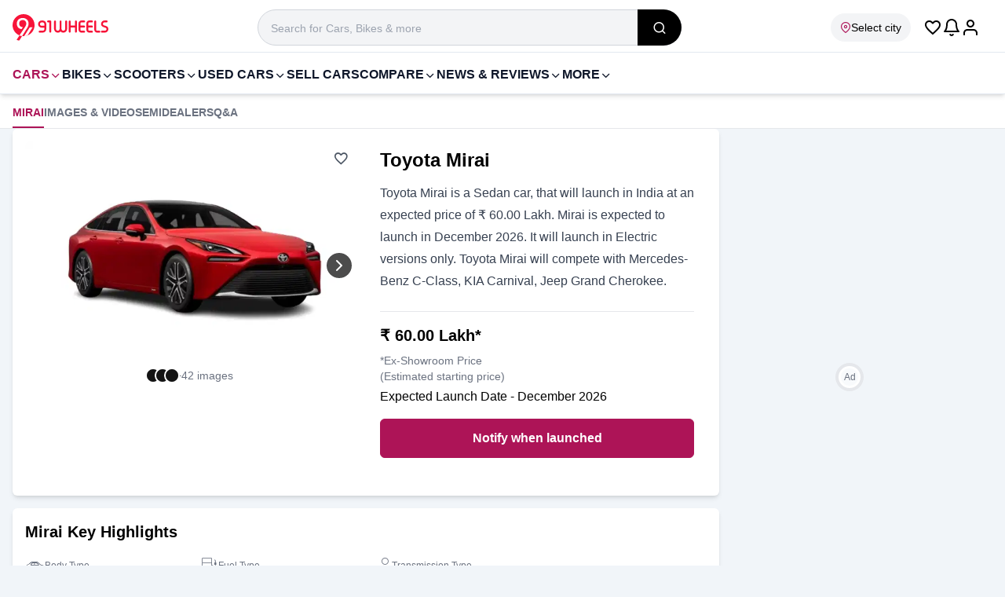

--- FILE ---
content_type: text/html; charset=utf-8
request_url: https://www.91wheels.com/cars/toyota/mirai
body_size: 44281
content:
<!DOCTYPE html><html lang="en"><head><meta charSet="utf-8"/><link rel="preload" href="https://images.91wheels.com/images/fonts/utm_v11.ttf?j2ij5v" as="font" fetchpriority="high" type="font/ttf" crossorigin=""/><title>Toyota Mirai Expected Price ₹ 60L | Launch Date, Images</title><meta name="viewport" content="width=device-width, initial-scale=1, maximum-scale=5, user-scalable=1"/><meta http-equiv="X-UA-Compatible" content="IE=Edge"/><meta name="color-scheme" content="light dark"/><link rel="SHORTCUT ICON" href="https://images.91wheels.com/favicon.ico?v=4" type="image/ico"/><meta name="supported-color-schemes" content="light dark"/><meta name="theme-color" content="#AD1457"/><link rel="apple-touch-icon" href="https://images.91wheels.com/favicon-192x192.png?v=4" type="image/png" sizes="96x96"/><link rel="apple-touch-icon-precomposed" href="https://images.91wheels.com/images/apple-touch-icon-precomposed.png" type="image/png" sizes="180x180"/><meta name="title" content="Toyota Mirai Expected Price ₹ 60L | Launch Date, Images"/><meta name="description" content="Toyota Mirai car model is expected to be launched in India around  December 2026 with a price tag of Rs. 60.00 Lakh. Get latest prices, leaked images &amp; videos, colour options for latest and upcoming car models"/><meta property="og:type" content="website"/><meta property="og:title" content="Toyota Mirai Expected Price ₹ 60L | Launch Date, Images"/><meta property="og:description" content="Toyota Mirai car model is expected to be launched in India around  December 2026 with a price tag of Rs. 60.00 Lakh. Get latest prices, leaked images &amp; videos, colour options for latest and upcoming car models"/><meta property="og:image" content="https://images.91wheels.com/assets/c_images/gallery/toyota/mirai/toyota-mirai-30-1708585751.jpg"/><meta property="og:url" content="https://www.91wheels.com/cars/toyota/mirai"/><meta property="og:site_name" content="91Wheels"/><meta name="twitter:card" content="summary_large_image"/><meta name="twitter:site" content="@91wheels"/><meta property="twitter:title" content="Toyota Mirai Expected Price ₹ 60L | Launch Date, Images"/><meta property="twitter:description" content="Toyota Mirai car model is expected to be launched in India around  December 2026 with a price tag of Rs. 60.00 Lakh. Get latest prices, leaked images &amp; videos, colour options for latest and upcoming car models"/><meta property="twitter:image" content="https://images.91wheels.com/assets/c_images/gallery/toyota/mirai/toyota-mirai-30-1708585751.jpg"/><meta property="twitter:url" content="https://www.91wheels.com/cars/toyota/mirai"/><link rel="canonical" href="https://www.91wheels.com/cars/toyota/mirai"/><meta name="robots" content="max-snippet:-1, max-image-preview:large"/><script type="application/ld+json">{"@context":"https://schema.org/","@graph":[{"@type":"WebPage","description":"Toyota Mirai car model is expected to be launched in India around  December 2026 with a price tag of Rs. 60.00 Lakh. Get latest prices, leaked images & videos, colour options for latest and upcoming car models","name":"Toyota Mirai Expected Price ₹ 60L | Launch Date, Images","inLanguage":"en"},{"@type":"Car","name":"Toyota Mirai","model":"mirai","sku":"4-13141","url":"https://www.91wheels.com/cars/toyota/mirai","color":"","brand":{"@type":"Brand","name":"Toyota"},"description":"Toyota Mirai car model is expected to be launched in India around  December 2026 with a price tag of Rs. 60.00 Lakh. Get latest prices, leaked images & videos, colour options for latest and upcoming car models","mpn":"wheels-13141","image":{"@type":"ImageObject","url":"https://images.91wheels.com/assets/c_images/gallery/toyota/mirai/toyota-mirai-30-1708585751.jpg"},"vehicleIdentificationNumber":"91W-0000000013141","itemCondition":"http://schema.org/NewCondition","manufacturer":{"@type":"Organization","name":"Toyota"},"height":"","weight":"","width":"","VehicleTransmission":[{"@type":"QualitativeValue","name":"Automatic"}],"bodyType":"Sedan","review":"","fuelEfficiency":"","fuelType":[{"@type":"QualitativeValue","name":"Electric"}],"vehicleModelDate":"2026-12-01T00:00:00.000Z","offers":{"@type":"Offer","priceCurrency":"INR","Price":6000000,"availability":"http://schema.org/InStock"}},{"@type":"BreadcrumbList","itemListElement":[{"@type":"ListItem","position":1,"name":"Home","item":{"@id":"https://www.91wheels.com"}},{"@type":"ListItem","position":2,"name":"Upcoming Cars","item":{"@id":"/upcoming-cars"}},{"@type":"ListItem","position":3,"name":"Toyota Cars","item":{"@id":"/cars/toyota"}},{"@type":"ListItem","position":4,"name":"Mirai"}]},[]]}</script><meta name="next-head-count" content="29"/><link href="https://images.91wheels.com/" rel="preconnect" crossorigin=""/><link href="https://images.91wheels.com/" rel="dns-prefetch"/><link href="https://www.googletagmanager.com" rel="preconnect dns-prefetch" crossorigin=""/><link href="https://www.googletagservices.com" rel="preconnect dns-prefetch" crossorigin=""/><link href="https://googleads.g.doubleclick.net" rel="preconnect dns-prefetch" crossorigin="" strategy="lazyOnload" defer=""/><link href="https://securepubads.g.doubleclick.net" rel="preconnect dns-prefetch" crossorigin=""/><link href="https://adservice.google.co.in" rel=" dns-prefetch" crossorigin=""/><link href="https://tpc.googlesyndication.com" rel=" dns-prefetch" crossorigin=""/><link href="https://pagead2.googlesyndication.com" rel=" dns-prefetch" crossorigin=""/><link href="https://connect.facebook.net" rel="dns-prefetch" crossorigin=""/><link href="https://www.google.com" rel="dns-prefetch" crossorigin=""/><link href="https://91w-yt.gumlet.io/" rel="dns-prefetch"/><link href="https://91w-pdr.gumlet.io/" rel="dns-prefetch"/><link rel="preload" href="https://images.91wheels.com/images/imgBackground.png?w=360&amp;q=80" as="image" fetchpriority="high" type="image/png"/><link rel="preload" href="https://www.91wheels.com/_next/static/css/c63f91c5d7e29b39.css" as="style"/><link rel="stylesheet" href="https://www.91wheels.com/_next/static/css/c63f91c5d7e29b39.css" data-n-g=""/><noscript data-n-css=""></noscript><script defer="" nomodule="" src="https://www.91wheels.com/_next/static/chunks/polyfills-42372ed130431b0a.js"></script><script defer="" src="https://www.91wheels.com/_next/static/chunks/4172.0c92ddd3583b2f43.js"></script><script defer="" src="https://www.91wheels.com/_next/static/chunks/7531.41a2d3439307f89d.js"></script><script defer="" src="https://www.91wheels.com/_next/static/chunks/6592.c7c7d35c5d28b533.js"></script><script defer="" src="https://www.91wheels.com/_next/static/chunks/7278.6225b2e7d1a078ae.js"></script><script defer="" src="https://www.91wheels.com/_next/static/chunks/8056.c0e6e0c45905f344.js"></script><script defer="" src="https://www.91wheels.com/_next/static/chunks/5532.be2ee3541d86a775.js"></script><script defer="" src="https://www.91wheels.com/_next/static/chunks/9157.dac35a22db5add8e.js"></script><script src="https://www.91wheels.com/_next/static/chunks/webpack-2e212fc327cc3899.js" defer=""></script><script src="https://www.91wheels.com/_next/static/chunks/framework-945b357d4a851f4b.js" defer=""></script><script src="https://www.91wheels.com/_next/static/chunks/main-59278add128eee93.js" defer=""></script><script src="https://www.91wheels.com/_next/static/chunks/pages/_app-afa4228ae4a4418f.js" defer=""></script><script src="https://www.91wheels.com/_next/static/chunks/3346-9ad05dece98459fe.js" defer=""></script><script src="https://www.91wheels.com/_next/static/chunks/6261-7bbafea5b30f66cd.js" defer=""></script><script src="https://www.91wheels.com/_next/static/chunks/653-705d2b86d52da453.js" defer=""></script><script src="https://www.91wheels.com/_next/static/chunks/4862-f095e59d398e4d58.js" defer=""></script><script src="https://www.91wheels.com/_next/static/chunks/7515-4396d594fffcac37.js" defer=""></script><script src="https://www.91wheels.com/_next/static/chunks/2310-4fec39429447be0e.js" defer=""></script><script src="https://www.91wheels.com/_next/static/chunks/1319-e95f9b178eb8d40d.js" defer=""></script><script src="https://www.91wheels.com/_next/static/chunks/137-4dd7c40a7a7947d2.js" defer=""></script><script src="https://www.91wheels.com/_next/static/chunks/2736-8866d16aab717669.js" defer=""></script><script src="https://www.91wheels.com/_next/static/chunks/9037-78e28903ba781932.js" defer=""></script><script src="https://www.91wheels.com/_next/static/chunks/4447-a442e2d87a185a10.js" defer=""></script><script src="https://www.91wheels.com/_next/static/chunks/4567-d929d0f9dd51bc64.js" defer=""></script><script src="https://www.91wheels.com/_next/static/chunks/3790-e7a081b52b9773ea.js" defer=""></script><script src="https://www.91wheels.com/_next/static/chunks/8144-2d706c21f0b277ba.js" defer=""></script><script src="https://www.91wheels.com/_next/static/chunks/8732-0b2445f0382820d6.js" defer=""></script><script src="https://www.91wheels.com/_next/static/chunks/9399-a65c76bf32ac2829.js" defer=""></script><script src="https://www.91wheels.com/_next/static/chunks/7671-be2a77f177ec5389.js" defer=""></script><script src="https://www.91wheels.com/_next/static/chunks/1491-c6b2518c4a5cbf75.js" defer=""></script><script src="https://www.91wheels.com/_next/static/chunks/565-b53e7ae23df13646.js" defer=""></script><script src="https://www.91wheels.com/_next/static/chunks/9788-b35fee485d849f05.js" defer=""></script><script src="https://www.91wheels.com/_next/static/chunks/4987-6212b3be3e3c8340.js" defer=""></script><script src="https://www.91wheels.com/_next/static/chunks/5004-5aa38ab2e1de66f7.js" defer=""></script><script src="https://www.91wheels.com/_next/static/chunks/1535-29a8090272657c9e.js" defer=""></script><script src="https://www.91wheels.com/_next/static/chunks/5557-35dfba66c830b8d4.js" defer=""></script><script src="https://www.91wheels.com/_next/static/chunks/1013-056c2680e4badb0c.js" defer=""></script><script src="https://www.91wheels.com/_next/static/chunks/pages/%5Bsection%5D/%5Bmake%5D/%5Bmodel%5D-dfe5930078484f6a.js" defer=""></script><script src="https://www.91wheels.com/_next/static/8wSOo4VO_Mg7tevuLg-_r/_buildManifest.js" defer=""></script><script src="https://www.91wheels.com/_next/static/8wSOo4VO_Mg7tevuLg-_r/_ssgManifest.js" defer=""></script></head><body style="margin:0px;padding:0px;line-height:inherit"><noscript><iframe src="https://www.googletagmanager.com/ns.html?id=GTM-T4M2D9N" height="0" width="0" style="display:none;visibility:hidden"></iframe></noscript><div id="__next"><header class="bg-white border-b pt-3 pb-2 border-slate-200 transition-all lg:sticky lg:top-0 lg:z-99 "><div class="container mx-auto flex flex-wrap w-full items-center lg:justify-between  md:px-2 lg:px-4"><span class="flex items-center justify-center w-[56px] h-[46px] shrink-0 lg:hidden  "><svg width="24" height="24" fill="#000000" xmlns="http://www.w3.org/2000/svg" viewBox="0 0 24 24"><path d="M3 7h18c0.552 0 1-0.448 1-1s-0.448-1-1-1h-18c-0.552 0-1 0.448-1 1s0.448 1 1 1zM2.65 13h11.7c0.359 0 0.65-0.448 0.65-1s-0.291-1-0.65-1h-11.7c-0.359 0-0.65 0.448-0.65 1s0.291 1 0.65 1zM21 19h-18c-0.552 0-1-0.448-1-1s0.448-1 1-1h18c0.552 0 1 0.448 1 1s-0.448 1-1 1z" fill="#000000" class="h-5 w-5" fill-rule="nonzero"></path></svg></span><div class="flex items-center gap-x-2 lg:gap-x-6 "><a class="brandlogoLink flex relative" title="91Wheels - Check New Cars, New Bikes, Prices, Latest Automotive News in India" href="https://www.91wheels.com"><svg width="122" height="37" viewBox="0 0 122 37" fill="none" xmlns="http://www.w3.org/2000/svg"><path fill-rule="evenodd" clip-rule="evenodd" d="M28.0289 15.0155C28.0289 21.0163 24.2561 26.1366 18.9533 28.1334C17.6823 28.6129 16.3264 28.9122 14.911 28.9991C14.6139 29.0204 14.3169 29.0288 14.0156 29.0288C13.3832 29.0288 12.7615 28.9864 12.1546 28.9057C11.0046 28.753 9.89899 28.4622 8.85494 28.0484C3.66889 25.9923 0 20.9336 0 15.0155C0 7.27458 6.27467 1 14.0156 1C21.7544 1 28.0289 7.27458 28.0289 15.0155Z" fill="#F71439"></path><path fill-rule="evenodd" clip-rule="evenodd" d="M14.7141 29.1176L21.9787 17.742H25.5238L19.0257 28.2197L18.9907 28.2328C17.6839 28.7257 16.3136 29.0193 14.9176 29.105L14.7141 29.1176Z" fill="white"></path><path fill-rule="evenodd" clip-rule="evenodd" d="M8.8549 28.0485L5.19458 33.612L5.2095 33.6142C5.2095 33.6142 6.67236 34.5992 8.54806 34.6013C9.71207 32.7369 10.9898 30.7707 12.1546 28.9058C12.1433 28.8944 12.1583 28.9069 12.1475 28.8952C11.0143 28.7408 9.88653 28.4574 8.8549 28.0485Z" fill="#F71439"></path><path fill-rule="evenodd" clip-rule="evenodd" d="M19.7891 10.0009C19.389 9.13889 18.8502 8.40024 18.1731 7.78454C17.4959 7.16884 16.7055 6.69707 15.8027 6.36847C14.8994 6.04045 13.9351 5.87601 12.9092 5.87601C11.8827 5.87601 10.9185 6.03516 10.0157 6.35316C9.11229 6.67156 8.32242 7.13803 7.64519 7.75373C6.96797 8.36934 6.42939 9.13427 6.02916 10.047C5.62902 10.9605 5.42896 12.0124 5.42896 13.2022C5.42896 14.3926 5.63384 15.424 6.04456 16.296C6.4548 17.1684 6.98347 17.8866 7.62989 18.4508C8.2763 19.0154 8.99974 19.431 9.8001 19.6974C10.3576 19.8835 10.9098 20.0026 11.4573 20.059L13.1566 17.5033C13.0744 17.5068 12.9932 17.512 12.9091 17.512C12.2319 17.512 11.6163 17.3993 11.0622 17.1733C10.5081 16.9477 10.031 16.6346 9.63075 16.2344C9.23062 15.8342 8.92272 15.3571 8.70724 14.803C8.49187 14.2489 8.38413 13.6438 8.38413 12.9869C8.38413 12.3302 8.49187 11.7246 8.70724 11.1707C8.92272 10.6166 9.23062 10.1393 9.63075 9.73919C10.031 9.33896 10.5081 9.02634 11.0622 8.80028C11.6163 8.5747 12.2319 8.46186 12.9091 8.46186C13.5864 8.46186 14.202 8.5747 14.7561 8.80028C15.3101 9.02634 15.7874 9.33896 16.1875 9.73919C16.5877 10.1393 16.8956 10.6166 17.111 11.1707C17.3017 11.6611 17.403 12.1943 17.425 12.765C17.4278 12.8094 17.4288 12.8537 17.4305 12.8981C17.431 12.928 17.4342 12.9567 17.4342 12.9869L17.4331 12.9882C17.4337 13.0211 17.4359 13.054 17.4359 13.0868C17.4352 13.7961 17.2865 14.5052 17.0528 15.1724C16.6722 16.2588 16.0125 17.2303 15.3777 18.1824C14.9516 18.8216 14.5255 19.4609 14.0993 20.1001H14.103C14.0024 20.2475 13.9041 20.396 13.8038 20.5434C13.7493 20.6252 13.6948 20.707 13.6402 20.7887L13.0084 21.7365C12.5012 22.4579 12.0443 23.2028 11.5455 23.9307L11.5403 23.9285C11.245 24.3772 10.9474 24.8239 10.6546 25.2751C10.3257 25.7823 9.9968 26.2895 9.66579 26.7966C9.39631 27.2125 9.12683 27.6327 8.85522 28.0485C9.89917 28.4623 11.0069 28.7531 12.1549 28.9058L13.6509 26.5123L17.6594 20.1111H17.6676C17.9957 19.5985 18.8295 18.3122 19.0966 17.8197C19.363 17.3272 19.5939 16.8298 19.7891 16.3268C19.9839 15.8241 20.1325 15.2955 20.2355 14.7414C20.3379 14.1874 20.3894 13.5717 20.3894 12.8944C20.3894 11.8277 20.1892 10.8629 19.7891 10.0009Z" fill="white"></path><path fill-rule="evenodd" clip-rule="evenodd" d="M40.5228 15.8315V13.6687C40.5228 13.0698 40.3119 12.5595 39.8908 12.1384C39.4695 11.717 38.9593 11.5063 38.3602 11.5063H37.0667C36.4742 11.5063 35.9672 11.717 35.546 12.1384C35.1247 12.5595 34.9142 13.0698 34.9142 13.6687C34.9142 14.268 35.1247 14.7782 35.546 15.1993C35.9672 15.6209 36.4742 15.8315 37.0667 15.8315H40.5228ZM38.3602 9.09686C39.6242 9.09686 40.7038 9.54459 41.5992 10.4398C42.4942 11.3285 42.9421 12.4047 42.9421 13.6687V19.9491C42.9421 21.2064 42.4942 22.2829 41.5992 23.1779C40.7038 24.0732 39.6242 24.5208 38.3602 24.5208H34.4894C34.1602 24.5208 33.8772 24.4023 33.6403 24.1653C33.4097 23.9351 33.2946 23.6554 33.2946 23.326V23.3062C33.2946 22.9772 33.4097 22.694 33.6403 22.457C33.8772 22.2203 34.1602 22.1019 34.4894 22.1019H38.3602C38.9593 22.1019 39.4695 21.8944 39.8908 21.4797C40.3057 21.0583 40.5129 20.5482 40.5129 19.9491L40.5228 18.2406H37.0667C35.8093 18.2406 34.733 17.7932 33.8378 16.8977C32.9425 16.0027 32.4949 14.9263 32.4949 13.6687C32.4949 12.4047 32.9425 11.3285 33.8378 10.4398C34.733 9.54459 35.8093 9.09686 37.0667 9.09686H38.3602Z" fill="#F71439"></path><path fill-rule="evenodd" clip-rule="evenodd" d="M49.2522 23.3261C49.2522 23.6555 49.1369 23.935 48.9066 24.1654C48.6698 24.4024 48.3865 24.5209 48.0573 24.5209H48.0378C47.7084 24.5209 47.4254 24.4024 47.1885 24.1654C46.958 23.935 46.8428 23.6555 46.8428 23.3261V11.5062H45.2235C44.9008 11.5062 44.6211 11.3911 44.3842 11.1607C44.147 10.9238 44.0286 10.6408 44.0286 10.3116V10.2919C44.0286 9.96265 44.147 9.6794 44.3842 9.44272C44.6211 9.2123 44.9008 9.09695 45.2235 9.09695H48.0573C48.3865 9.09695 48.6698 9.2123 48.9066 9.44272C49.1369 9.6794 49.2522 9.96265 49.2522 10.2919V23.3261Z" fill="#F71439"></path><path fill-rule="evenodd" clip-rule="evenodd" d="M55.2679 19.7712C55.2679 20.4162 55.495 20.9659 55.9491 21.4203C56.4034 21.8744 56.953 22.1017 57.5982 22.1017C58.2433 22.1017 58.793 21.8744 59.2472 21.4203C59.7016 20.9659 59.9287 20.4162 59.9287 19.7712V10.2918C59.9287 9.96258 60.0472 9.67933 60.284 9.44265C60.5211 9.21223 60.804 9.09674 61.1334 9.09674H61.153C61.4821 9.09674 61.762 9.21223 61.9925 9.44265C62.2295 9.67933 62.348 9.96258 62.348 10.2918V19.7712C62.348 20.4162 62.5751 20.9659 63.0292 21.4203C63.4834 21.8744 64.0331 22.1017 64.6783 22.1017C65.33 22.1017 65.883 21.8744 66.3371 21.4203C66.7914 20.9659 67.0185 20.4162 67.0185 19.7712V10.2918C67.0185 9.96258 67.1371 9.67933 67.3741 9.44265C67.6042 9.21223 67.8841 9.09674 68.2132 9.09674H68.2331C68.5622 9.09674 68.8453 9.21223 69.0823 9.44265C69.3126 9.67933 69.4279 9.96258 69.4279 10.2918V19.7712C69.4279 21.0814 68.9638 22.2003 68.0355 23.1286C67.1075 24.0568 65.9881 24.5208 64.6783 24.5208C63.1114 24.5208 61.9333 24.0007 61.1432 22.9606C60.3466 24.0007 59.1649 24.5208 57.5982 24.5208C56.2882 24.5208 55.1693 24.0568 54.241 23.1286C53.3127 22.2003 52.8486 21.0814 52.8486 19.7712V10.2918C52.8486 9.96258 52.9671 9.67933 53.2042 9.44265C53.441 9.21223 53.7209 9.09674 54.0433 9.09674H54.0729C54.3956 9.09674 54.6754 9.21223 54.9124 9.44265C55.1494 9.67933 55.2679 9.96258 55.2679 10.2918V19.7712Z" fill="#F71439"></path><path fill-rule="evenodd" clip-rule="evenodd" d="M72.825 9.09686C73.1476 9.09686 73.4273 9.21236 73.6644 9.44263C73.9015 9.67945 74.02 9.9627 74.02 10.292V15.6041H79.4903V10.292C79.4903 9.9627 79.6088 9.67945 79.8457 9.44263C80.0828 9.21236 80.3625 9.09686 80.6851 9.09686H80.7147C81.0371 9.09686 81.3171 9.21236 81.5542 9.44263C81.791 9.67945 81.9095 9.9627 81.9095 10.292V23.326C81.9095 23.6616 81.791 23.9416 81.5542 24.1653C81.3171 24.4023 81.0371 24.5208 80.7147 24.5208H80.6851C80.3625 24.5208 80.0828 24.4023 79.8457 24.1653C79.6088 23.9416 79.4903 23.6616 79.4903 23.326V18.0136H74.02V23.326C74.02 23.6616 73.9015 23.9416 73.6644 24.1653C73.4273 24.4023 73.1476 24.5208 72.825 24.5208H72.7954C72.4727 24.5208 72.193 24.4023 71.956 24.1653C71.7191 23.9416 71.6006 23.6616 71.6006 23.326V10.292C71.6006 9.9627 71.7191 9.67945 71.956 9.44263C72.193 9.21236 72.4727 9.09686 72.7954 9.09686H72.825Z" fill="#F71439"></path><path fill-rule="evenodd" clip-rule="evenodd" d="M86.5013 15.6041H91.2113C91.5338 15.6041 91.8136 15.7195 92.0508 15.9497C92.2877 16.1866 92.4062 16.4699 92.4062 16.7989V16.8188C92.4062 17.148 92.2877 17.431 92.0508 17.668C91.8136 17.8984 91.5338 18.0135 91.2113 18.0135H86.5013V20.9166C86.5013 21.2458 86.6163 21.5255 86.8469 21.7559C87.0772 21.9865 87.357 22.1017 87.6861 22.1017H91.2113C91.5338 22.1017 91.8136 22.2202 92.0508 22.457C92.2877 22.694 92.4062 22.9772 92.4062 23.3061V23.326C92.4062 23.6616 92.2877 23.9415 92.0508 24.1653C91.8136 24.4023 91.5338 24.5208 91.2113 24.5208H87.6861C86.6921 24.5208 85.8428 24.1686 85.1386 23.4643C84.4339 22.7599 84.082 21.9107 84.082 20.9166V12.7009C84.082 11.7072 84.4339 10.858 85.1386 10.1534C85.8428 9.44904 86.6921 9.09686 87.6861 9.09686H91.2113C91.5338 9.09686 91.8136 9.21535 92.0508 9.45231C92.2877 9.67632 92.4062 9.95601 92.4062 10.2918V10.3115C92.4062 10.6407 92.2877 10.9237 92.0508 11.1606C91.8136 11.3976 91.5338 11.5162 91.2113 11.5162H87.6861C87.357 11.5162 87.0772 11.6314 86.8469 11.8617C86.6163 12.0921 86.5013 12.3721 86.5013 12.7009V15.6041Z" fill="#F71439"></path><path fill-rule="evenodd" clip-rule="evenodd" d="M96.4549 15.6041H101.165C101.487 15.6041 101.767 15.7195 102.004 15.9497C102.241 16.1866 102.36 16.4699 102.36 16.7989V16.8188C102.36 17.148 102.241 17.431 102.004 17.668C101.767 17.8984 101.487 18.0135 101.165 18.0135H96.4549V20.9166C96.4549 21.2458 96.5699 21.5255 96.8004 21.7559C97.0308 21.9865 97.3106 22.1017 97.6397 22.1017H101.165C101.487 22.1017 101.767 22.2202 102.004 22.457C102.241 22.694 102.36 22.9772 102.36 23.3061V23.326C102.36 23.6616 102.241 23.9415 102.004 24.1653C101.767 24.4023 101.487 24.5208 101.165 24.5208H97.6397C96.6456 24.5208 95.7964 24.1686 95.0922 23.4643C94.3875 22.7599 94.0356 21.9107 94.0356 20.9166V12.7009C94.0356 11.7072 94.3875 10.858 95.0922 10.1534C95.7964 9.44904 96.6456 9.09686 97.6397 9.09686H101.165C101.487 9.09686 101.767 9.21535 102.004 9.45231C102.241 9.67632 102.36 9.95601 102.36 10.2918V10.3115C102.36 10.6407 102.241 10.9237 102.004 11.1606C101.767 11.3976 101.487 11.5162 101.165 11.5162H97.6397C97.3106 11.5162 97.0308 11.6314 96.8004 11.8617C96.5699 12.0921 96.4549 12.3721 96.4549 12.7009V15.6041Z" fill="#F71439"></path><path fill-rule="evenodd" clip-rule="evenodd" d="M106.507 20.9166C106.507 21.2459 106.622 21.5254 106.852 21.756C107.083 21.9865 107.363 22.1017 107.692 22.1017H110.565C110.894 22.1017 111.178 22.2202 111.415 22.4569C111.652 22.6939 111.77 22.9773 111.77 23.3061V23.326C111.77 23.6615 111.652 23.9415 111.415 24.1652C111.178 24.4023 110.894 24.5208 110.565 24.5208H107.692C106.698 24.5208 105.849 24.1686 105.144 23.4643C104.44 22.7598 104.088 21.9106 104.088 20.9166V10.2918C104.088 9.96258 104.206 9.67933 104.443 9.44265C104.68 9.21223 104.96 9.09674 105.282 9.09674H105.312C105.635 9.09674 105.914 9.21223 106.151 9.44265C106.388 9.67933 106.507 9.96258 106.507 10.2918V20.9166Z" fill="#F71439"></path><path fill-rule="evenodd" clip-rule="evenodd" d="M117.102 11.4867C116.536 11.4867 116.055 11.6841 115.661 12.0792C115.266 12.474 115.068 12.9548 115.068 13.5207C115.068 14.1921 115.374 14.7024 115.986 15.0513C116.256 15.2027 117.05 15.4693 118.366 15.8511C119.492 16.1867 120.315 16.5919 120.835 17.0655C121.611 17.7703 122 18.7609 122 20.0379C122 21.2755 121.559 22.3322 120.677 23.2076C119.801 24.0832 118.748 24.5209 117.517 24.5209H113.755C113.432 24.5209 113.152 24.4024 112.916 24.1654C112.679 23.9284 112.56 23.6488 112.56 23.3261V23.2668C112.56 22.9444 112.679 22.6644 112.916 22.4275C113.152 22.1908 113.432 22.0722 113.755 22.0722H117.616C118.175 22.0722 118.656 21.8745 119.057 21.4796C119.452 21.0846 119.65 20.6041 119.65 20.0379C119.65 19.3796 119.344 18.8661 118.732 18.4976C118.442 18.3265 117.645 18.0369 116.342 17.6285C115.216 17.2599 114.397 16.8418 113.883 16.3744C113.106 15.6768 112.718 14.7253 112.718 13.5207C112.718 12.2833 113.156 11.2266 114.031 10.3511C114.907 9.47559 115.963 9.03769 117.201 9.03769H119.857C120.186 9.03769 120.47 9.15617 120.707 9.39314C120.937 9.62384 121.052 9.90339 121.052 10.2326V10.2919C121.052 10.6144 120.937 10.8941 120.707 11.1311C120.47 11.3681 120.186 11.4867 119.857 11.4867H117.102Z" fill="#F71439"></path></svg></a></div><div class="flex items-center justify-center gap-x-4  pr-4 ml-auto lg:ml-0  lg:place-items-end lg:order-5"><i class="text-2xl ic_favorite_outline text-black cursor-pointer"></i><span class="cursor-pointer relative"><svg width="24" height="24" viewBox="0 0 24 24" xmlns="http://www.w3.org/2000/svg" fill="#000" class="bell"><path d="M17 8C17 12.011 17.947 14.52 18.851 16H5.14905C6.05305 14.52 7.00005 12.011 7.00005 8C7.00005 6.619 7.55905 5.37 8.46405 4.464C9.36905 3.558 10.619 3 12 3C13.381 3 14.63 3.559 15.536 4.464C16.442 5.369 17 6.619 17 8ZM19 8C19 6.067 18.215 4.316 16.95 3.05C15.685 1.784 13.933 1 12 1C10.067 1 8.31605 1.785 7.05005 3.05C5.78405 4.315 5.00005 6.067 5.00005 8C5.00005 14.127 2.60705 16.047 2.43705 16.174C1.98405 16.482 1.86405 17.098 2.16805 17.555C2.36005 17.842 2.67405 17.998 3.00005 18H21C21.552 18 22 17.552 22 17C22 16.661 21.832 16.362 21.571 16.179C21.395 16.049 19 14.129 19 8ZM12.865 20.498C12.726 20.737 12.506 20.897 12.257 20.963C12.008 21.029 11.737 21 11.498 20.862C11.336 20.768 11.215 20.64 11.139 20.505C10.865 20.025 10.255 19.858 9.77505 20.132C9.29505 20.406 9.12805 21.016 9.40205 21.496C9.65205 21.935 10.025 22.319 10.495 22.592C11.211 23.008 12.03 23.093 12.771 22.896C13.512 22.699 14.18 22.218 14.595 21.502C14.872 21.024 14.709 20.412 14.232 20.135C13.755 19.858 13.142 20.021 12.865 20.498Z" class="bell__Vector"></path></svg></span><div class="relative flex items-center justify-center cursor-pointer"><svg version="1.1" xmlns="http://www.w3.org/2000/svg" fill="#000" width="24" height="24" viewBox="0 0 24 24" class=""><title>user</title><path d="M21 21v-2c0-1.38-0.561-2.632-1.464-3.536s-2.156-1.464-3.536-1.464h-8c-1.38 0-2.632 0.561-3.536 1.464s-1.464 2.156-1.464 3.536v2c0 0.552 0.448 1 1 1s1-0.448 1-1v-2c0-0.829 0.335-1.577 0.879-2.121s1.292-0.879 2.121-0.879h8c0.829 0 1.577 0.335 2.121 0.879s0.879 1.292 0.879 2.121v2c0 0.552 0.448 1 1 1s1-0.448 1-1zM17 7c0-1.38-0.561-2.632-1.464-3.536s-2.156-1.464-3.536-1.464-2.632 0.561-3.536 1.464-1.464 2.156-1.464 3.536 0.561 2.632 1.464 3.536 2.156 1.464 3.536 1.464 2.632-0.561 3.536-1.464 1.464-2.156 1.464-3.536zM15 7c0 0.829-0.335 1.577-0.879 2.121s-1.292 0.879-2.121 0.879-1.577-0.335-2.121-0.879-0.879-1.292-0.879-2.121 0.335-1.577 0.879-2.121 1.292-0.879 2.121-0.879 1.577 0.335 2.121 0.879 0.879 1.292 0.879 2.121z"></path></svg></div></div><div class="relative px-4 pr-1 lg:px-0  w-[calc(100%-122px)] col-start-1 col-end-4 bg-white lg:w-full lg:max-w-[540px] lg:order-2 lg:mx-auto " id="search_list"><div class="relative w-full rounded-none group"><i class=" absolute top-[6px] left-3 z-1 w-4 h-4 opacity-40 lg:hidden"><svg fill="none" xmlns="http://www.w3.org/2000/svg" viewBox="0 0 24 24" id="ic_search_global_icon"><path d="M16.041 15.856C16.007 15.882 15.974 15.911 15.942 15.943C15.91 15.975 15.882 16.007 15.855 16.042C14.597 17.255 12.886 18 11 18C9.067 18 7.318 17.218 6.05 15.95C4.782 14.682 4 12.933 4 11C4 9.067 4.782 7.318 6.05 6.05C7.318 4.782 9.067 4 11 4C12.933 4 14.682 4.782 15.95 6.05C17.218 7.318 18 9.067 18 11C18 12.886 17.255 14.597 16.041 15.856ZM21.707 20.293L18.032 16.618C19.263 15.078 20 13.125 20 11C20 8.515 18.992 6.264 17.364 4.636C15.736 3.008 13.485 2 11 2C8.515 2 6.264 3.008 4.636 4.636C3.008 6.264 2 8.515 2 11C2 13.485 3.008 15.736 4.636 17.364C6.264 18.992 8.515 20 11 20C13.125 20 15.078 19.263 16.618 18.032L20.293 21.707C20.684 22.098 21.317 22.098 21.707 21.707C22.097 21.316 22.098 20.683 21.707 20.293Z" fill="currentColor" class="h-5 w-5" fill-rule="nonzero"></path></svg></i><form class="group:w-full"><input id="global_search_desktop" type="search" autoComplete="off" class="p-2 bg-gray-100 border border-gray-300 rounded-full h-[38px] lg:h-[46px] lg:text-lg pr-4 pl-9 lg:pl-4 relative w-full outline-none placeholder:text-sm focus:bg-white focus:ring-1 focus:ring-blue-600 focus:rounded-lg peer " placeholder="Search for Cars, Bikes &amp; more" value=""/><button class="absolute right-0 top-0 bg-gray-300 w-[56px] h-full text-white hidden lg:flex lg:items-center lg:justify-center lg:bg-black lg:rounded-r-full lg:text-lg  peer-focus:rounded-r-lg cursor-pointer appearance-none " name="search_global" aria-label="search_global" title="search_global"><i class="ic_search_2" width="24" height="24"></i></button></form></div></div><span class="inline-flex text-sm py-2   items-center gap-x-1 rounded-full whitespace-nowrap cursor-pointer shrink-0 w-[110px] lg:w-auto  overflow-hidden lg:order-3 lg:mr-4 mr-3 pr-1 px-3 bg-gray-100 lg:pr-3 "><i class="ic_map_pin text-primary" width="14" height="14"></i><span class=" truncate">Select city</span></span></div></header><div class="bg-white min-h-0 lg:min-h-[54px]"></div><main class="mainContainer  min-h-screen lg:min-h-[1200px]" style="display:block;min-height:100vh"><nav class="relative bg-white z-20 border-b lg:mb-0 lg:top-0 group/nav transition-[background] will-change-auto  s" id="ModelNavBar"><div class="container mx-auto md:px-2 lg:px-4"><ul class="slider w-full gap-x-6 p-0 m-0 noslidebar" id="ModelsubNavBar"><li class="first:ml-4 last:mr-4 lg:first:ml-0"><a class="inline-block pt-3 px-0 pb-2 text-sm cursor-pointer text-nowrap whitespace-nowrap text-gray-500 uppercase font-semibold border-b-2 border-b-transparent hover:text-primary text-primary !border-b-primary " title="Mirai detail" href="/cars/toyota/mirai">Mirai</a></li><li class="first:ml-4 last:mr-4 lg:first:ml-0"><a class="inline-block pt-3 px-0 pb-2 text-sm cursor-pointer text-nowrap whitespace-nowrap text-gray-500 uppercase font-semibold border-b-2 border-b-transparent hover:text-primary  " title="Mirai images" href="/cars/toyota/mirai/images">Images &amp; Videos</a></li><li class="first:ml-4 last:mr-4 lg:first:ml-0"><a class="inline-block pt-3 px-0 pb-2 text-sm cursor-pointer text-nowrap whitespace-nowrap text-gray-500 uppercase font-semibold border-b-2 border-b-transparent hover:text-primary  " title="Mirai EMI" href="/cars/emi-calculator/toyota/mirai">EMI</a></li><li class="first:ml-4 last:mr-4 lg:first:ml-0"><a class=" inline-block pt-3 px-0 pb-2 text-sm cursor-pointer text-nowrap whitespace-nowrap text-gray-500 uppercase font-semibold border-b-2 border-b-transparent hover:text-primary  " title="Mirai dealers">Dealers</a></li><li class="first:ml-4 last:mr-4 lg:first:ml-0"><a class=" inline-block pt-3 px-0 pb-2 text-sm cursor-pointer text-nowrap whitespace-nowrap text-gray-500 uppercase font-semibold border-b-2 border-b-transparent hover:text-primary  " title="Mirai Questions and Answers">Q&amp;A</a></li></ul></div></nav><div class="container mx-auto md:px-2 lg:px-4"><div class="gap-x-4 flex relative flex-col lg:flex-row "><div class="relative w-full lg:w-[calc(100%-326px)] xl:w-[calc(100%-348px)]"><div class="relative bg-white pb-4 w-full flex flex-col border-b-8 border-b-slate-200 lg:flex-row lg:shadow-md lg:border-none lg:rounded-md lg:p-4 lg:mb-4 lg:max-w-full lg:items-start "><div class="relative lg:w-[420px] lg:items-start"><div class="absolute top-1/2 left-1 transform -translate-y-1/2 z-1"><button class="bg-black/70 rounded-full w-8 h-8 text-white flex-center disabled:opacity-0 disabled:cursor-not-allowed disabled:select-none active:rotate-6 active:scale-95 active:brightness-110 transition-transform" disabled="" aria-label="prev"><i class="ic_chevron_left text-2xl" width="24" height="24"></i></button></div><div class="absolute top-1/2 right-1 transform -translate-y-1/2 z-1"><button class="bg-black/70 rounded-full w-8 h-8 text-white flex-center disabled:opacity-0 disabled:cursor-not-allowed disabled:select-none active:rotate-6 active:scale-95 active:rotate-6 active:scale-95 active:brightness-110 transition-transform" aria-label="next"><i class="ic_chevron_right text-2xl" width="24" height="24"></i></button></div><div class="mb-2 rounded-md"><div style="overflow-x:hidden"><div style="-webkit-flex-direction:row;flex-direction:row;-webkit-transition:all 0s ease 0s;transition:all 0s ease 0s;-webkit-transform:translate(0%, 0);transform:translate(0%, 0);direction:ltr;display:flex;will-change:transform" class="react-swipeable-view-container"><div style="width:100%;-webkit-flex-shrink:0;flex-shrink:0;overflow:auto" aria-hidden="false" data-swipeable="true"><div class="cursor-pointer overflow-hidden rounded-none lg:rounded-md relative"><div><img src="https://images.91wheels.com/assets/c_images/gallery/toyota/mirai/toyota-mirai-30-1708585751.jpg?w=840&amp;q=50" alt="Toyota Mirai Profile Image" title="Toyota Mirai Profile Image" width="420" height="280" class="outline-none w-full fade-in loaded"/></div></div></div><div style="width:100%;-webkit-flex-shrink:0;flex-shrink:0;overflow:auto" aria-hidden="true" data-swipeable="true"><div class="cursor-pointer overflow-hidden rounded-none lg:rounded-md relative"><div><img src="https://images.91wheels.com/images/imgBackground.png?w=360&amp;q=80" data-src="https://images.91wheels.com/assets/c_images/gallery/toyota/mirai/toyota-mirai-4-1707224593.jpg?w=840&amp;q=50" alt="Toyota Mirai Outside Mirrors" title="Toyota Mirai Outside Mirrors" width="420" height="280" class="outline-none w-full fade-in " loading="lazy"/></div></div></div><div style="width:100%;-webkit-flex-shrink:0;flex-shrink:0;overflow:auto" aria-hidden="true" data-swipeable="true"><div class="cursor-pointer overflow-hidden rounded-none lg:rounded-md relative"><div><img src="https://images.91wheels.com/images/imgBackground.png?w=360&amp;q=80" data-src="https://images.91wheels.com/assets/c_images/gallery/toyota/mirai/toyota-mirai-2-1707224592.jpg?w=840&amp;q=50" alt="Toyota Mirai Boot" title="Toyota Mirai Boot" width="420" height="280" class="outline-none w-full fade-in " loading="lazy"/></div></div></div><div style="width:100%;-webkit-flex-shrink:0;flex-shrink:0;overflow:auto" aria-hidden="true" data-swipeable="true"><div class="cursor-pointer overflow-hidden rounded-none lg:rounded-md relative"><div><img src="https://images.91wheels.com/images/imgBackground.png?w=360&amp;q=80" data-src="https://images.91wheels.com/assets/c_images/gallery/toyota/mirai/toyota-mirai-1-1707224592.jpg?w=840&amp;q=50" alt="Toyota Mirai Side Profile" title="Toyota Mirai Side Profile" width="420" height="280" class="outline-none w-full fade-in " loading="lazy"/></div></div></div><div style="width:100%;-webkit-flex-shrink:0;flex-shrink:0;overflow:auto" aria-hidden="true" data-swipeable="true"><div class="cursor-pointer overflow-hidden rounded-none lg:rounded-md relative"><div><img src="https://images.91wheels.com/images/imgBackground.png?w=360&amp;q=80" data-src="https://images.91wheels.com/assets/c_images/gallery/toyota/mirai/toyota-mirai-7-1707224593.jpg?w=840&amp;q=50" alt="Toyota Mirai Front Profile" title="Toyota Mirai Front Profile" width="420" height="280" class="outline-none w-full fade-in " loading="lazy"/></div></div></div><div style="width:100%;-webkit-flex-shrink:0;flex-shrink:0;overflow:auto" aria-hidden="true" data-swipeable="true"><div class="cursor-pointer overflow-hidden rounded-none lg:rounded-md relative"><div><img src="https://images.91wheels.com/images/imgBackground.png?w=360&amp;q=80" data-src="https://images.91wheels.com/assets/c_images/gallery/toyota/mirai/toyota-mirai-3-1707224592.jpg?w=840&amp;q=50" alt="Toyota Mirai Headlight" title="Toyota Mirai Headlight" width="420" height="280" class="outline-none w-full fade-in " loading="lazy"/></div></div></div><div style="width:100%;-webkit-flex-shrink:0;flex-shrink:0;overflow:auto" aria-hidden="true" data-swipeable="true"><div class="cursor-pointer overflow-hidden rounded-none lg:rounded-md relative"><img alt="image" loading="lazy" width="420" height="280" decoding="async" data-nimg="1" class="outline-none" style="color:transparent" src="https://images.91wheels.com/assets/c_images/gallery/toyota/mirai/toyota-mirai-3-1707224592.jpg?width=420&amp;q=80"/><div class="absolute w-full h-full z-10 bg-black/85 top-0 left-0 text-white flex-center"><span class=" inline-block py-2 px-4 text-lg bg-white/10 rounded-md cursor-pointer">+37 images</span></div></div></div></div></div></div><div class="flex items-center pb-2 pl-4 pr-4 lg:justify-center gap-x-4 justify-between"><div class="flex gap-4"><div class="flex items-center gap-x-2 cursor-pointer"><div class="flex"><span class="w-4 h-4 rounded-full bg-gray-300 ring-2 ring-white overflow-hidden bg-no-repeat bg-cover -mr-1 relative after:contents-[&#x27;&#x27;]  after:bg-black/55  after:w-4 after:h-4 after:absolute" style="background-color:#2c2c2c"></span><span class="w-4 h-4 rounded-full bg-gray-300 ring-2 ring-white overflow-hidden bg-no-repeat bg-cover -mr-1 relative after:contents-[&#x27;&#x27;]  after:bg-black/55  after:w-4 after:h-4 after:absolute" style="background-color:#2c2c2c"></span><span class="w-4 h-4 rounded-full bg-gray-300 ring-2 ring-white overflow-hidden bg-no-repeat bg-cover -mr-1 relative after:contents-[&#x27;&#x27;] after:bg-black/55  after:w-4 after:h-4 after:absolute" style="background-color:#2c2c2c"></span></div><span class="text-sm text-gray-500">+<!-- -->42<!-- --> <!-- -->images</span></div></div></div><span class="absolute top-2 right-2 z-1 cursor-pointer"><i class="text-xl ic_favorite_outline text-gray-600"></i></span></div><div class=" rounded-t-xl py-2 px-4 lg:pl-8 lg:flex-col lg:w-[calc(100%-420px)] lg:shadow-none"><div class="relative flex flex-col pb-4 "><section class="relative bg-white p-4 flex flex-col border-b-8 border-slate-200 lg:border-none lg:mb-4 lg:rounded-md  lg:shadow-md     !shadow-none !border-none !p-0 !m-0 !border-none has-[p]:!text-sm   " id=""><h1 class="text-2xl font-semibold text-black mb-4  !mb-1 ">Toyota Mirai<!-- -->                </h1><div class="flex mb-2 items-center false"></div><div class="mb-2 relative has-[p]:mb-4 has-[h2]:mb-2 paragraph  max-h-none overflow-auto  group group-has-[p]:!text-xs has-[p]:!text-sm"><div> Toyota Mirai is a Sedan car, that will launch in India at an expected  price of ₹ 60.00 Lakh. Mirai is expected to launch in December 2026. It will launch in Electric versions only. Toyota Mirai will compete with Mercedes-Benz C-Class, KIA Carnival, Jeep Grand Cherokee.</div><div></div></div></section><div class="leading-4 !text-xl mb-2 font-semibold pt-4 mt-4 border-t">₹ 60.00 Lakh<!-- -->* </div><span class="text-gray-500 text-sm">*Ex-Showroom Price</span><span class="text-sm text-gray-500 mb-1">(Estimated starting price)</span><div class=""> <!-- -->Expected Launch Date -  December 2026</div></div><div><div class="flex-center w-full text-center btnss gap-4 "><button id="main_cta_button" class="block w-full rounded-md font-semibold bg-primary text-center border border-primary cursor-pointer py-3 px-4 whitespace-nowrap max-w-full truncate text-white hover:text-white hover:bg-primary ctaCustomBtn  ">Notify when launched</button></div><span class="text-xs text-gray-400 invisible" aria-hidden="true"> </span></div><div class=""></div></div></div> <section class="relative bg-white p-4 flex flex-col border-b-8 border-slate-200 lg:border-none lg:mb-4 lg:rounded-md  lg:shadow-md          " id=""><h2 class=" text-xl font-semibold mb-4  ">Mirai Key Highlights</h2><table class="mb-4 border-none"><tbody class="grid grid-cols-2 lg:grid-cols-4 gap-4"><tr class="flex flex-col"><td class="gap-x-2 flex items-center "><span class="text-gray-500"><i class="ic_body_type text-2xl" width="24" height="24"></i></span><span class="text-gray-500 text-xs ">Body Type</span></td><td class="pl-8 text-sm lg:text-base font-semibold"><span>Sedan</span></td></tr><tr class="flex flex-col"><td class="gap-x-2 flex items-center "><span class="text-gray-500"><i class="ic_fuel_type text-2xl" width="24" height="24"></i></span><span class="text-gray-500 text-xs ">Fuel Type</span></td><td class="pl-8 text-sm lg:text-base font-semibold"><span>Electric</span></td></tr><tr class="flex flex-col"><td class="gap-x-2 flex items-center "><span class="text-gray-500"><i class="ic_transmission_type text-2xl" width="24" height="24"></i></span><span class="text-gray-500 text-xs ">Transmission Type</span></td><td class="pl-8 text-sm lg:text-base font-semibold"><span>Automatic</span></td></tr></tbody></table></section> <section class="relative bg-white p-4 flex flex-col border-b-8 border-slate-200 lg:border-none lg:mb-4 lg:rounded-md  lg:shadow-md          " id=""><h2 class=" text-xl font-semibold mb-4  ">Share your opinion on Toyota Mirai</h2><div class=" text-green-600 italic font-semibold text-sm mb-4">Your opinion matters!</div><div class="w-full lg:w-1/2"><div style="overflow-x:hidden"><div style="-webkit-flex-direction:row;flex-direction:row;-webkit-transition:all 0s ease 0s;transition:all 0s ease 0s;direction:ltr;display:flex;will-change:transform" class="react-swipeable-view-container"><div style="width:100%;-webkit-flex-shrink:0;flex-shrink:0;overflow:auto" aria-hidden="false" data-swipeable="true"><div class="px-[4px]"><div class="text-lg font-semibold mb-4 flex items-start gap-x-4"><span class="border p-1 rounded-sm border-black w-6 h-6 flex-center"><i class="ic_menu -rotate-90"></i></span><div>Is the price justified?<div class=" text-gray-500 text-xs font-normal">(<!-- -->6<!-- --> vote<!-- -->s<!-- -->)</div></div></div><div><label class="block mb-4 cursor-pointer ring-1 ring-gray-300 ring-offset-2 hover:ring-gray-700 p-2 h-10 overflow-hidden relative rounded-md bg-transparent has-[:checked]:ring-green-600  pl-8" for="question-0-0"><input type="radio" class="mr-2 peer absolute top-0 left-0 opacity-0" name="question-0" id="question-0-0"/>Overpriced<span class="absolute left-2 top-3  h-4 w-4 bg-white peer-checked:hidden peer-checked:bg-primary border border-gray-500 peer-checked:border-primary rounded-full block after:content-[&quot;&quot;] after:absolute after:hidden  after:w-[5px] after:h-[10px] after:border-r-2 after:border-b-2 after:border-white after:rotate-45 after:peer-checked:block after:left-[4px] after:top-[1px]  block "></span><div class="w-full absolute top-0 left-0  h-10 -z-1 rounded-md transition-all  bg-gray-200 hidden" style="width:0%"></div><div class="absolute right-2 top-[10px] font-semibold text-sm  hidden">83<!-- -->%</div></label><label class="block mb-4 cursor-pointer ring-1 ring-gray-300 ring-offset-2 hover:ring-gray-700 p-2 h-10 overflow-hidden relative rounded-md bg-transparent has-[:checked]:ring-green-600  pl-8" for="question-0-1"><input type="radio" class="mr-2 peer absolute top-0 left-0 opacity-0" name="question-0" id="question-0-1"/>Underpriced<span class="absolute left-2 top-3  h-4 w-4 bg-white peer-checked:hidden peer-checked:bg-primary border border-gray-500 peer-checked:border-primary rounded-full block after:content-[&quot;&quot;] after:absolute after:hidden  after:w-[5px] after:h-[10px] after:border-r-2 after:border-b-2 after:border-white after:rotate-45 after:peer-checked:block after:left-[4px] after:top-[1px]  block "></span><div class="w-full absolute top-0 left-0  h-10 -z-1 rounded-md transition-all  bg-gray-200 hidden" style="width:0%"></div><div class="absolute right-2 top-[10px] font-semibold text-sm  hidden">%</div></label><label class="block mb-4 cursor-pointer ring-1 ring-gray-300 ring-offset-2 hover:ring-gray-700 p-2 h-10 overflow-hidden relative rounded-md bg-transparent has-[:checked]:ring-green-600  pl-8" for="question-0-2"><input type="radio" class="mr-2 peer absolute top-0 left-0 opacity-0" name="question-0" id="question-0-2"/>Reasonably priced<span class="absolute left-2 top-3  h-4 w-4 bg-white peer-checked:hidden peer-checked:bg-primary border border-gray-500 peer-checked:border-primary rounded-full block after:content-[&quot;&quot;] after:absolute after:hidden  after:w-[5px] after:h-[10px] after:border-r-2 after:border-b-2 after:border-white after:rotate-45 after:peer-checked:block after:left-[4px] after:top-[1px]  block "></span><div class="w-full absolute top-0 left-0  h-10 -z-1 rounded-md transition-all  bg-gray-200 hidden" style="width:0%"></div><div class="absolute right-2 top-[10px] font-semibold text-sm  hidden">17<!-- -->%</div></label></div></div></div></div></div><div class="flex-center gap-x-2"><button disabled="" class="flex-center w-8 h-8 rounded-full border bg-white cursor-not-allowed opacity-35"><i class="ic_chevron_left"></i></button><div>1 <span class="text-gray-500">/ 4</span></div><button class="flex-center w-8 h-8 rounded-full border bg-white cursor-not-allowed opacity-35"><i class="ic_chevron_right"></i></button></div></div></section><div class="relative  " style="min-height:122px"><div class="mx-auto left-1/2 top-1/2 translate-y-[-50%] translate-x-[-50%] bg-slate-50 rounded-full absolute text-xs w-6 h-6 flex-center border border-white ring-4 ring-offset-2 ring-gray-200 text-gray-500">Ad</div></div><div id="variants_sectino"><section class="relative bg-white p-4 flex flex-col border-b-8 border-slate-200 lg:border-none lg:mb-4 lg:rounded-md  lg:shadow-md          " id="variants"><h2 class=" text-xl font-semibold">Toyota Mirai Price</h2><div class="mb-2 relative has-[p]:mb-4 has-[h2]:mb-2 paragraph  max-h-none overflow-auto">The Toyota Mirai  price is expected to start at ₹ 60.00 Lakh.</div><div class=""></div><div class="text-medium mb-4 pd-b">Sorry! No <!-- -->Car<!-- -->s is available for the selected criteria.<div class="text-gray-500 font12 text-normal">Remove some filters to get more results</div></div></section></div><section data-hydration-on-demand="true"><section class="relative bg-white p-4 flex flex-col border-b-8 border-slate-200 lg:border-none lg:mb-4 lg:rounded-md  lg:shadow-md          " id=""><h2 class=" text-xl font-semibold mb-4  !mb-1">Toyota Mirai Latest Update</h2><div class="mb-2 relative has-[p]:mb-4 has-[h2]:mb-2 paragraph  max-h-none overflow-auto  "><div><p><strong>Last Updated on 26th Feb&#x27;24</strong> : The Toyota Mirai, an upcoming car from the automaker, was recently featured at the Bharat Mobility Show. It&#x27;s set to debut in the Indian market, but the exact timing hasn&#x27;t been confirmed yet.</p>

<p><strong>Dimensions</strong> : <span style="font-size:13px">The Tata Altroz Ev will measure 4890 mm in length, 1815 mm in width, and 1535 mm in height, with a wheelbase of 2780 mm.</span></p>

<p><span style="font-size:13px"><strong>Features</strong> : The car boasts a 12.3-inch infotainment system, an 8-inch digital driver’s display, digital rearview mirrors, a head-up display, connected car tech, automatic climate control, cruise control, ambient lighting, and a wireless charger. Safety features include 7 airbags, brake assist, cruise control, hill assist, ABS with EBD, stability control, seat belt reminders, and a tyre pressure monitoring system.</span></p>

<p><strong>Engine</strong> : The Mirai runs on a special technology called hydrogen fuel cells, which use hydrogen gas to generate power for its electric motor. This setup gives the car 182 horsepower and 406 Nm of torque. With a full tank of hydrogen, which holds 5.2 kilograms of gas, the Mirai can travel up to 646 kilometres.</p>

<p><strong>Price</strong> : The upcoming Tata Mirai is anticipated to be priced at Rs 60 lakh.</p>

<p><strong>Rivals</strong> : <span style="font-size:13px">It&#x27;s set to compete head-to-head with the Tesla Model S.</span></p>

<p> </p></div><div></div></div><span class="underline cursor-pointer">Read less<!-- --> <i class="ic_chevron_down rotate-180" width="14" height="14"></i></span></section></section><section class="relative bg-white p-4 flex flex-col border-b-8 border-slate-200 lg:border-none lg:mb-4 lg:rounded-md  lg:shadow-md          " id=""><h2 class=" text-xl font-semibold mb-4  ">Toyota Mirai Competitors</h2><div><ul class="slider gap-x-2 px-4"><li class="slider-item snap-center slider-w-265 slider-w-288 w-[288px] shrink-0 first:ml-4 last:mr-4"><div class="rounded-md relative border p-4"><a class="truncate font-semibold  text-gray-900 cursor-pointer max-w-full block" href="/cars/mercedesbenz/c-class">Mercedes-Benz C-Class</a><div class="text-gray-500 text-sm pb-2 border-b mb-2">₹ 58.65 - ₹ 64.32 Lakh</div><div class="flex items-center justify-between height120"><div class="flex-center cursor-pointer w-[130px] h-[130px]"><span><img src="https://images.91wheels.com/images/imgBackground.png?w=360&amp;q=80" data-src="https://images.91wheels.com//assets/c_images/gallery/mercedesbenz/c-class/mercedesbenz-c-class-7-1745477786.jpg?w=260&amp;q=50" alt="Mercedes-Benz C-Class" title="Mercedes-Benz C-Class" width="130" height="87" class=" fade-in " loading="lazy"/></span></div><div class="mb-1"><div class="flex justify-start items-center gap-2 mb-2"><div> <i class="ic_airbags" width="16px" height="16px"></i>  </div><div class="lineHtSmall"><p class="text-gray-500 text-xs mb-0 leading-4">Safety</p><p class="mb-0 text-xs font-semibold">7<!-- --> Airbags</p></div></div><div class="flex justify-start items-center gap-2 mb-2"><div> <i class="ic_mileage" width="16px" height="16px"></i>  </div><div class="lineHtSmall"><p class="text-gray-500 text-xs mb-0 leading-4">Mileage</p><p class="mb-0 text-xs font-semibold">15<!-- --> <!-- -->kmpl</p></div></div><div class="flex justify-start items-center gap-2 mb-2"><div> <i class="ic_seater" width="16px" height="16px"></i>  </div><div><p class="text-gray-500 text-xs mb-0 leading-4">Seating Capacity</p><p class="mb-0 text-xs font-semibold">5<!-- --> Seater</p></div></div></div></div><div class="text-sm font-semibold mb-2 wrap-normal truncate">Key Features of C-Class</div><div class="modelTipsshow"><div class="relative pb-3"><div class="flex justify-between gap-2 mb-8"><span class="inline-flex  cursor-pointer rounded-full w-[52px] h-[52px] overflow-hidden p-2 relative active ring-2 ring-slate-400 ring-offset-2"><img alt="image" loading="lazy" width="50" height="50" decoding="async" data-nimg="1" class="absolute top-0 left-0 w-full h-full active" style="color:transparent" src="https://images.91wheels.com/assets/uploads/rivals/FingerprintScanner1690967317.jpg?w=100&amp;q=50"/></span><span class="inline-flex  cursor-pointer rounded-full w-[52px] h-[52px] overflow-hidden p-2 relative "><img alt="image" loading="lazy" width="50" height="50" decoding="async" data-nimg="1" class="absolute top-0 left-0 w-full h-full " style="color:transparent" src="https://images.91wheels.com/assets/uploads/rivals/ActiveParkAssistwithPARKTRONIC1691221529.jpg?w=100&amp;q=50"/></span><span class="inline-flex  cursor-pointer rounded-full w-[52px] h-[52px] overflow-hidden p-2 relative "><img alt="image" loading="lazy" width="50" height="50" decoding="async" data-nimg="1" class="absolute top-0 left-0 w-full h-full " style="color:transparent" src="https://images.91wheels.com/assets/uploads/rivals/CruiseControl1691221529.jpg?w=100&amp;q=50"/></span><span class="inline-flex  cursor-pointer rounded-full w-[52px] h-[52px] overflow-hidden p-2 relative "><img alt="image" loading="lazy" width="50" height="50" decoding="async" data-nimg="1" class="absolute top-0 left-0 w-full h-full " style="color:transparent" src="https://images.91wheels.com/assets/uploads/rivals/PaddleShifter1691221529.jpg?w=100&amp;q=50"/></span></div><div class="image-container"><div class=" absolute bottom-4 fade-in opacity-100 transition-all visible translate-x-0 translate-y-1"><p class="text-xs text-gray-500">Fingerprint Scanner</p></div><div class=" absolute bottom-4 fade-out opacity-0 invisible translate-x-0 translate-y-4"><p class="text-xs text-gray-500">Active Park Assist with PARKTRONIC</p></div><div class=" absolute bottom-4 fade-out opacity-0 invisible translate-x-0 translate-y-4"><p class="text-xs text-gray-500">Cruise Control</p></div><div class=" absolute bottom-4 fade-out opacity-0 invisible translate-x-0 translate-y-4"><p class="text-xs text-gray-500">Paddle Shifter</p></div></div></div></div></div></li><li class="slider-item snap-center slider-w-265 slider-w-288 w-[288px] shrink-0 first:ml-4 last:mr-4"><div class="rounded-md relative border p-4"><a class="truncate font-semibold  text-gray-900 cursor-pointer max-w-full block" href="/cars/kia/carnival">KIA Carnival</a><div class="text-gray-500 text-sm pb-2 border-b mb-2">₹ 59.42 Lakh</div><div class="flex items-center justify-between height120"><div class="flex-center cursor-pointer w-[130px] h-[130px]"><span><img src="https://images.91wheels.com/images/imgBackground.png?w=360&amp;q=80" data-src="https://images.91wheels.com//assets/c_images/gallery/kia/carnival/kia-carnival-0-1737787016.jpg?w=260&amp;q=50" alt="KIA Carnival" title="KIA Carnival" width="130" height="87" class=" fade-in " loading="lazy"/></span></div><div class="mb-1"><div class="flex justify-start items-center gap-2 mb-2"><div> <i class="ic_airbags" width="16px" height="16px"></i>  </div><div class="lineHtSmall"><p class="text-gray-500 text-xs mb-0 leading-4">Safety</p><p class="mb-0 text-xs font-semibold">8<!-- --> Airbags</p></div></div><div class="flex justify-start items-center gap-2 mb-2"><div> <i class="ic_mileage" width="16px" height="16px"></i>  </div><div class="lineHtSmall"><p class="text-gray-500 text-xs mb-0 leading-4">Mileage</p><p class="mb-0 text-xs font-semibold">14.85<!-- --> <!-- -->kmpl</p></div></div><div class="flex justify-start items-center gap-2 mb-2"><div> <i class="ic_seater" width="16px" height="16px"></i>  </div><div><p class="text-gray-500 text-xs mb-0 leading-4">Seating Capacity</p><p class="mb-0 text-xs font-semibold">7<!-- --> Seater</p></div></div></div></div><div class="text-sm font-semibold mb-2 wrap-normal truncate">Key Features of Carnival</div><div class="modelTipsshow"><div class="relative pb-3"><div class="flex justify-between gap-2 mb-8"><span class="inline-flex  cursor-pointer rounded-full w-[52px] h-[52px] overflow-hidden p-2 relative active ring-2 ring-slate-400 ring-offset-2"><img alt="image" loading="lazy" width="50" height="50" decoding="async" data-nimg="1" class="absolute top-0 left-0 w-full h-full active" style="color:transparent" src="https://images.91wheels.com/assets/uploads/rivals/SmartPowerSlidingDoors1728537077.jpg?w=100&amp;q=50"/></span><span class="inline-flex  cursor-pointer rounded-full w-[52px] h-[52px] overflow-hidden p-2 relative "><img alt="image" loading="lazy" width="50" height="50" decoding="async" data-nimg="1" class="absolute top-0 left-0 w-full h-full " style="color:transparent" src="https://images.91wheels.com/assets/uploads/rivals/3-zoneclimatecontrol1727955288.jpg?w=100&amp;q=50"/></span><span class="inline-flex  cursor-pointer rounded-full w-[52px] h-[52px] overflow-hidden p-2 relative "><img alt="image" loading="lazy" width="50" height="50" decoding="async" data-nimg="1" class="absolute top-0 left-0 w-full h-full " style="color:transparent" src="https://images.91wheels.com/assets/uploads/rivals/DualSunroofs1727955289.jpg?w=100&amp;q=50"/></span><span class="inline-flex  cursor-pointer rounded-full w-[52px] h-[52px] overflow-hidden p-2 relative "><img alt="image" loading="lazy" width="50" height="50" decoding="async" data-nimg="1" class="absolute top-0 left-0 w-full h-full " style="color:transparent" src="https://images.91wheels.com/assets/uploads/rivals/Powered2ndrowseats1727955289.jpg?w=100&amp;q=50"/></span></div><div class="image-container"><div class=" absolute bottom-4 fade-in opacity-100 transition-all visible translate-x-0 translate-y-1"><p class="text-xs text-gray-500">Smart Power Sliding Doors</p></div><div class=" absolute bottom-4 fade-out opacity-0 invisible translate-x-0 translate-y-4"><p class="text-xs text-gray-500">3-zone climate control </p></div><div class=" absolute bottom-4 fade-out opacity-0 invisible translate-x-0 translate-y-4"><p class="text-xs text-gray-500">Dual Sunroofs </p></div><div class=" absolute bottom-4 fade-out opacity-0 invisible translate-x-0 translate-y-4"><p class="text-xs text-gray-500">Powered 2nd row seats </p></div></div></div></div></div></li><li class="slider-item snap-center slider-w-265 slider-w-288 w-[288px] shrink-0 first:ml-4 last:mr-4"><div class="rounded-md relative border p-4"><a class="truncate font-semibold  text-gray-900 cursor-pointer max-w-full block" href="/cars/jeep/grand-cherokee">Jeep Grand Cherokee</a><div class="text-gray-500 text-sm pb-2 border-b mb-2">₹ 63.00 Lakh</div><div class="flex items-center justify-between height120"><div class="flex-center cursor-pointer w-[130px] h-[130px]"><span><img src="https://images.91wheels.com/images/imgBackground.png?w=360&amp;q=80" data-src="https://images.91wheels.com//assets/b_images/main/models/profile/profile1670415209.jpg?w=260&amp;q=50" alt="Jeep Grand Cherokee" title="Jeep Grand Cherokee" width="130" height="87" class=" fade-in " loading="lazy"/></span></div><div class="mb-1"><div class="flex justify-start items-center gap-2 mb-2"><div> <i class="ic_airbags" width="16px" height="16px"></i>  </div><div class="lineHtSmall"><p class="text-gray-500 text-xs mb-0 leading-4">Safety</p><p class="mb-0 text-xs font-semibold">8<!-- --> Airbags</p></div></div><div class="flex justify-start items-center gap-2 mb-2"><div> <i class="ic_mileage" width="16px" height="16px"></i>  </div><div class="lineHtSmall"><p class="text-gray-500 text-xs mb-0 leading-4">Mileage</p><p class="mb-0 text-xs font-semibold">9<!-- --> <!-- -->kmpl</p></div></div><div class="flex justify-start items-center gap-2 mb-2"><div> <i class="ic_seater" width="16px" height="16px"></i>  </div><div><p class="text-gray-500 text-xs mb-0 leading-4">Seating Capacity</p><p class="mb-0 text-xs font-semibold">5<!-- --> Seater</p></div></div></div></div><div class="text-sm font-semibold mb-2 wrap-normal truncate">Key Features of Grand Cherokee</div><div class="modelTipsshow"><div class="relative pb-3"><div class="flex justify-between gap-2 mb-8"><span class="inline-flex  cursor-pointer rounded-full w-[52px] h-[52px] overflow-hidden p-2 relative active ring-2 ring-slate-400 ring-offset-2"><img alt="image" loading="lazy" width="50" height="50" decoding="async" data-nimg="1" class="absolute top-0 left-0 w-full h-full active" style="color:transparent" src="https://images.91wheels.com/assets/uploads/rivals/HeadupDisplay1691484094.jpg?w=100&amp;q=50"/></span><span class="inline-flex  cursor-pointer rounded-full w-[52px] h-[52px] overflow-hidden p-2 relative "><img alt="image" loading="lazy" width="50" height="50" decoding="async" data-nimg="1" class="absolute top-0 left-0 w-full h-full " style="color:transparent" src="https://images.91wheels.com/assets/uploads/rivals/Sunroof1691484094.jpg?w=100&amp;q=50"/></span><span class="inline-flex  cursor-pointer rounded-full w-[52px] h-[52px] overflow-hidden p-2 relative "><img alt="image" loading="lazy" width="50" height="50" decoding="async" data-nimg="1" class="absolute top-0 left-0 w-full h-full " style="color:transparent" src="https://images.91wheels.com/assets/uploads/rivals/ORMBlinker1691563745.jpg?w=100&amp;q=50"/></span><span class="inline-flex  cursor-pointer rounded-full w-[52px] h-[52px] overflow-hidden p-2 relative "><img alt="image" loading="lazy" width="50" height="50" decoding="async" data-nimg="1" class="absolute top-0 left-0 w-full h-full " style="color:transparent" src="https://images.91wheels.com/assets/uploads/rivals/SteeringMountedControls1691563745.jpg?w=100&amp;q=50"/></span></div><div class="image-container"><div class=" absolute bottom-4 fade-in opacity-100 transition-all visible translate-x-0 translate-y-1"><p class="text-xs text-gray-500">Headup Display</p></div><div class=" absolute bottom-4 fade-out opacity-0 invisible translate-x-0 translate-y-4"><p class="text-xs text-gray-500">Sunroof</p></div><div class=" absolute bottom-4 fade-out opacity-0 invisible translate-x-0 translate-y-4"><p class="text-xs text-gray-500">ORVM Blinker</p></div><div class=" absolute bottom-4 fade-out opacity-0 invisible translate-x-0 translate-y-4"><p class="text-xs text-gray-500">Steering Mounted Controls</p></div></div></div></div></div></li><li class="slider-item snap-center slider-w-265 slider-w-288 w-[288px] shrink-0 first:ml-4 last:mr-4"><div class="rounded-md relative border p-4"><a class="truncate font-semibold  text-gray-900 cursor-pointer max-w-full block" href="/cars/landrover/discovery-sport">Land Rover Discovery Sport</a><div class="text-gray-500 text-sm pb-2 border-b mb-2">₹ 63.37 Lakh</div><div class="flex items-center justify-between height120"><div class="flex-center cursor-pointer w-[130px] h-[130px]"><span><img src="https://images.91wheels.com/images/imgBackground.png?w=360&amp;q=80" data-src="https://images.91wheels.com//assets/b_images/main/models/profile/profile1661240911.jpg?w=260&amp;q=50" alt="Land Rover Discovery Sport" title="Land Rover Discovery Sport" width="130" height="87" class=" fade-in " loading="lazy"/></span></div><div class="mb-1"><div class="flex justify-start items-center gap-2 mb-2"><div> <i class="ic_airbags" width="16px" height="16px"></i>  </div><div class="lineHtSmall"><p class="text-gray-500 text-xs mb-0 leading-4">Safety</p><p class="mb-0 text-xs font-semibold">7<!-- --> Airbags</p></div></div><div class="flex justify-start items-center gap-2 mb-2"><div> <i class="ic_mileage" width="16px" height="16px"></i>  </div><div class="lineHtSmall"><p class="text-gray-500 text-xs mb-0 leading-4">Mileage</p><p class="mb-0 text-xs font-semibold">13<!-- --> <!-- -->kmpl</p></div></div><div class="flex justify-start items-center gap-2 mb-2"><div> <i class="ic_seater" width="16px" height="16px"></i>  </div><div><p class="text-gray-500 text-xs mb-0 leading-4">Seating Capacity</p><p class="mb-0 text-xs font-semibold">7<!-- --> Seater</p></div></div></div></div><div class="text-sm font-semibold mb-2 wrap-normal truncate">Key Features of Discovery Sport</div><div class="modelTipsshow"><div class="relative pb-3"><div class="flex justify-between gap-2 mb-8"><span class="inline-flex  cursor-pointer rounded-full w-[52px] h-[52px] overflow-hidden p-2 relative active ring-2 ring-slate-400 ring-offset-2"><img alt="image" loading="lazy" width="50" height="50" decoding="async" data-nimg="1" class="absolute top-0 left-0 w-full h-full active" style="color:transparent" src="https://images.91wheels.com/assets/uploads/rivals/3DSurroundCamera1691145123.jpg?w=100&amp;q=50"/></span><span class="inline-flex  cursor-pointer rounded-full w-[52px] h-[52px] overflow-hidden p-2 relative "><img alt="image" loading="lazy" width="50" height="50" decoding="async" data-nimg="1" class="absolute top-0 left-0 w-full h-full " style="color:transparent" src="https://images.91wheels.com/assets/uploads/rivals/PiviPro1691145123.jpg?w=100&amp;q=50"/></span><span class="inline-flex  cursor-pointer rounded-full w-[52px] h-[52px] overflow-hidden p-2 relative "><img alt="image" loading="lazy" width="50" height="50" decoding="async" data-nimg="1" class="absolute top-0 left-0 w-full h-full " style="color:transparent" src="https://images.91wheels.com/assets/uploads/rivals/RoofMountedButtons1691145123.jpg?w=100&amp;q=50"/></span><span class="inline-flex  cursor-pointer rounded-full w-[52px] h-[52px] overflow-hidden p-2 relative "><img alt="image" loading="lazy" width="50" height="50" decoding="async" data-nimg="1" class="absolute top-0 left-0 w-full h-full " style="color:transparent" src="https://images.91wheels.com/assets/uploads/rivals/GearShifter1691484898.jpg?w=100&amp;q=50"/></span></div><div class="image-container"><div class=" absolute bottom-4 fade-in opacity-100 transition-all visible translate-x-0 translate-y-1"><p class="text-xs text-gray-500">3D Surround Camera</p></div><div class=" absolute bottom-4 fade-out opacity-0 invisible translate-x-0 translate-y-4"><p class="text-xs text-gray-500">Pivi Pro</p></div><div class=" absolute bottom-4 fade-out opacity-0 invisible translate-x-0 translate-y-4"><p class="text-xs text-gray-500">Roof Mounted Buttons</p></div><div class=" absolute bottom-4 fade-out opacity-0 invisible translate-x-0 translate-y-4"><p class="text-xs text-gray-500">Gear Shifter</p></div></div></div></div></div></li><li class="slider-item snap-center slider-w-265 slider-w-288 w-[288px] shrink-0 first:ml-4 last:mr-4"><div class="rounded-md relative border p-4"><a class="truncate font-semibold  text-gray-900 cursor-pointer max-w-full block" href="/cars/lexus/es">Lexus ES</a><div class="text-gray-500 text-sm pb-2 border-b mb-2">₹ 62.65 - ₹ 68.23 Lakh</div><div class="flex items-center justify-between height120"><div class="flex-center cursor-pointer w-[130px] h-[130px]"><span><img src="https://images.91wheels.com/images/imgBackground.png?w=360&amp;q=80" data-src="https://images.91wheels.com//assets/b_images/main/models/profile/profile1661170744.jpg?w=260&amp;q=50" alt="Lexus ES" title="Lexus ES" width="130" height="87" class=" fade-in " loading="lazy"/></span></div><div class="mb-1"><div class="flex justify-start items-center gap-2 mb-2"><div> <i class="ic_airbags" width="16px" height="16px"></i>  </div><div class="lineHtSmall"><p class="text-gray-500 text-xs mb-0 leading-4">Safety</p><p class="mb-0 text-xs font-semibold">10<!-- --> Airbags</p></div></div><div class="flex justify-start items-center gap-2 mb-2"><div> <i class="ic_mileage" width="16px" height="16px"></i>  </div><div class="lineHtSmall"><p class="text-gray-500 text-xs mb-0 leading-4">Mileage</p><p class="mb-0 text-xs font-semibold">22.5<!-- --> <!-- -->kmpl</p></div></div><div class="flex justify-start items-center gap-2 mb-2"><div> <i class="ic_seater" width="16px" height="16px"></i>  </div><div><p class="text-gray-500 text-xs mb-0 leading-4">Seating Capacity</p><p class="mb-0 text-xs font-semibold">5<!-- --> Seater</p></div></div></div></div><div class="text-sm font-semibold mb-2 wrap-normal truncate">Key Features of ES</div><div class="modelTipsshow"><div class="relative pb-3"><div class="flex justify-between gap-2 mb-8"><span class="inline-flex  cursor-pointer rounded-full w-[52px] h-[52px] overflow-hidden p-2 relative active ring-2 ring-slate-400 ring-offset-2"><img alt="image" loading="lazy" width="50" height="50" decoding="async" data-nimg="1" class="absolute top-0 left-0 w-full h-full active" style="color:transparent" src="https://images.91wheels.com/assets/uploads/rivals/3124cmInfotainmentScreen1691067028.jpg?w=100&amp;q=50"/></span><span class="inline-flex  cursor-pointer rounded-full w-[52px] h-[52px] overflow-hidden p-2 relative "><img alt="image" loading="lazy" width="50" height="50" decoding="async" data-nimg="1" class="absolute top-0 left-0 w-full h-full " style="color:transparent" src="https://images.91wheels.com/assets/uploads/rivals/LuxuriousCabin1691067029.jpg?w=100&amp;q=50"/></span><span class="inline-flex  cursor-pointer rounded-full w-[52px] h-[52px] overflow-hidden p-2 relative "><img alt="image" loading="lazy" width="50" height="50" decoding="async" data-nimg="1" class="absolute top-0 left-0 w-full h-full " style="color:transparent" src="https://images.91wheels.com/assets/uploads/rivals/RearCameraDisplay1691472285.jpg?w=100&amp;q=50"/></span><span class="inline-flex  cursor-pointer rounded-full w-[52px] h-[52px] overflow-hidden p-2 relative "><img alt="image" loading="lazy" width="50" height="50" decoding="async" data-nimg="1" class="absolute top-0 left-0 w-full h-full " style="color:transparent" src="https://images.91wheels.com/assets/uploads/rivals/SteeringMountedControls1691581433.jpg?w=100&amp;q=50"/></span></div><div class="image-container"><div class=" absolute bottom-4 fade-in opacity-100 transition-all visible translate-x-0 translate-y-1"><p class="text-xs text-gray-500">31.24 cm Infotainment Screen</p></div><div class=" absolute bottom-4 fade-out opacity-0 invisible translate-x-0 translate-y-4"><p class="text-xs text-gray-500">Luxurious Cabin</p></div><div class=" absolute bottom-4 fade-out opacity-0 invisible translate-x-0 translate-y-4"><p class="text-xs text-gray-500">Rear Camera Display</p></div><div class=" absolute bottom-4 fade-out opacity-0 invisible translate-x-0 translate-y-4"><p class="text-xs text-gray-500">Steering Mounted Controls</p></div></div></div></div></div></li><li class="slider-item snap-center slider-w-265 slider-w-288 w-[288px] shrink-0 first:ml-4 last:mr-4"><div class="rounded-md relative border p-4"><a class="truncate font-semibold  text-gray-900 cursor-pointer max-w-full block" href="/cars/tesla/model-y">Tesla Model Y</a><div class="text-gray-500 text-sm pb-2 border-b mb-2">₹ 59.89 - ₹ 67.89 Lakh</div><div class="flex items-center justify-between height120"><div class="flex-center cursor-pointer w-[130px] h-[130px]"><span><img src="https://images.91wheels.com/images/imgBackground.png?w=360&amp;q=80" data-src="https://images.91wheels.com//assets/b_images/main/models/profile/profile1752583794.jpg?w=260&amp;q=50" alt="Tesla Model Y" title="Tesla Model Y" width="130" height="87" class=" fade-in " loading="lazy"/></span></div><div class="mb-1"><div class="flex justify-start items-center gap-2 mb-2"><div> <i class="ic_airbags" width="16px" height="16px"></i>  </div><div class="lineHtSmall"><p class="text-gray-500 text-xs mb-0 leading-4">Safety</p><p class="mb-0 text-xs font-semibold">6<!-- --> Airbags</p></div></div><div class="flex justify-start items-center gap-2 mb-2"><div> <i class="ic_mileage" width="16px" height="16px"></i>  </div><div class="lineHtSmall"><p class="text-gray-500 text-xs mb-0 leading-4">Range</p><p class="mb-0 text-xs font-semibold">621<!-- --> km/charge</p></div></div><div class="flex justify-start items-center gap-2 mb-2"><div> <i class="ic_seater" width="16px" height="16px"></i>  </div><div><p class="text-gray-500 text-xs mb-0 leading-4">Seating Capacity</p><p class="mb-0 text-xs font-semibold">5<!-- --> Seater</p></div></div></div></div><div class="text-sm font-semibold mb-2 wrap-normal truncate">Key Features of Model Y</div><div class="modelTipsshow"><div class="relative pb-3"><div class="flex justify-between gap-2 mb-8"><span class="inline-flex  cursor-pointer rounded-full w-[52px] h-[52px] overflow-hidden p-2 relative active ring-2 ring-slate-400 ring-offset-2"><img alt="image" loading="lazy" width="50" height="50" decoding="async" data-nimg="1" class="absolute top-0 left-0 w-full h-full active" style="color:transparent" src="https://images.91wheels.com/assets/uploads/rivals/NewFrontandRearLightBar1752591654.jpg?w=100&amp;q=50"/></span><span class="inline-flex  cursor-pointer rounded-full w-[52px] h-[52px] overflow-hidden p-2 relative "><img alt="image" loading="lazy" width="50" height="50" decoding="async" data-nimg="1" class="absolute top-0 left-0 w-full h-full " style="color:transparent" src="https://images.91wheels.com/assets/uploads/rivals/AcousticGlass1752591654.jpg?w=100&amp;q=50"/></span><span class="inline-flex  cursor-pointer rounded-full w-[52px] h-[52px] overflow-hidden p-2 relative "><img alt="image" loading="lazy" width="50" height="50" decoding="async" data-nimg="1" class="absolute top-0 left-0 w-full h-full " style="color:transparent" src="https://images.91wheels.com/assets/uploads/rivals/154Inchfront-rowtouchscreen1752591654.jpg?w=100&amp;q=50"/></span><span class="inline-flex  cursor-pointer rounded-full w-[52px] h-[52px] overflow-hidden p-2 relative "><img alt="image" loading="lazy" width="50" height="50" decoding="async" data-nimg="1" class="absolute top-0 left-0 w-full h-full " style="color:transparent" src="https://images.91wheels.com/assets/uploads/rivals/8-inchtouchscreenandBluetoothenabled1752591654.jpg?w=100&amp;q=50"/></span></div><div class="image-container"><div class=" absolute bottom-4 fade-in opacity-100 transition-all visible translate-x-0 translate-y-1"><p class="text-xs text-gray-500">New Front and Rear Light Bar</p></div><div class=" absolute bottom-4 fade-out opacity-0 invisible translate-x-0 translate-y-4"><p class="text-xs text-gray-500">Acoustic Glass</p></div><div class=" absolute bottom-4 fade-out opacity-0 invisible translate-x-0 translate-y-4"><p class="text-xs text-gray-500">15.4 Inch front-row touchscreen.</p></div><div class=" absolute bottom-4 fade-out opacity-0 invisible translate-x-0 translate-y-4"><p class="text-xs text-gray-500">8-inch touchscreen and Bluetooth en...</p></div><div class=" absolute bottom-4 fade-out opacity-0 invisible translate-x-0 translate-y-4"><p class="text-xs text-gray-500">Power recline second-row seats that...</p></div></div></div></div></div></li><li class="slider-item snap-center slider-w-265 slider-w-288 w-[288px] shrink-0 first:ml-4 last:mr-4"><div class="rounded-md relative border p-4"><a class="truncate font-semibold  text-gray-900 cursor-pointer max-w-full block" href="/cars/audi/q3-sportback">Audi Q3 Sportback</a><div class="text-gray-500 text-sm pb-2 border-b mb-2">₹ 53.71 - ₹ 56.94 Lakh</div><div class="flex items-center justify-between height120"><div class="flex-center cursor-pointer w-[130px] h-[130px]"><span><img src="https://images.91wheels.com/images/imgBackground.png?w=360&amp;q=80" data-src="https://images.91wheels.com//assets/b_images/main/models/profile/profile1702454784.jpg?w=260&amp;q=50" alt="Audi Q3 Sportback" title="Audi Q3 Sportback" width="130" height="87" class=" fade-in " loading="lazy"/></span></div><div class="mb-1"><div class="flex justify-start items-center gap-2 mb-2"><div> <i class="ic_airbags" width="16px" height="16px"></i>  </div><div class="lineHtSmall"><p class="text-gray-500 text-xs mb-0 leading-4">Safety</p><p class="mb-0 text-xs font-semibold">6<!-- --> Airbags</p></div></div><div class="flex justify-start items-center gap-2 mb-2"><div> <i class="ic_mileage" width="16px" height="16px"></i>  </div><div class="lineHtSmall"><p class="text-gray-500 text-xs mb-0 leading-4">Mileage</p><p class="mb-0 text-xs font-semibold">14.93<!-- --> <!-- -->kmpl</p></div></div><div class="flex justify-start items-center gap-2 mb-2"><div> <i class="ic_seater" width="16px" height="16px"></i>  </div><div><p class="text-gray-500 text-xs mb-0 leading-4">Seating Capacity</p><p class="mb-0 text-xs font-semibold">5<!-- --> Seater</p></div></div></div></div><div class="text-sm font-semibold mb-2 wrap-normal truncate">Key Features of Q3 Sportback</div><div class="modelTipsshow"><div class="relative pb-3"><div class="flex justify-between gap-2 mb-8"><span class="inline-flex  cursor-pointer rounded-full w-[52px] h-[52px] overflow-hidden p-2 relative active ring-2 ring-slate-400 ring-offset-2"><img alt="image" loading="lazy" width="50" height="50" decoding="async" data-nimg="1" class="absolute top-0 left-0 w-full h-full active" style="color:transparent" src="https://images.91wheels.com/assets/uploads/rivals/PanaromicSunroof1691491036.jpg?w=100&amp;q=50"/></span><span class="inline-flex  cursor-pointer rounded-full w-[52px] h-[52px] overflow-hidden p-2 relative "><img alt="image" loading="lazy" width="50" height="50" decoding="async" data-nimg="1" class="absolute top-0 left-0 w-full h-full " style="color:transparent" src="https://images.91wheels.com/assets/uploads/rivals/InfotainmentSystem1691491036.jpg?w=100&amp;q=50"/></span><span class="inline-flex  cursor-pointer rounded-full w-[52px] h-[52px] overflow-hidden p-2 relative "><img alt="image" loading="lazy" width="50" height="50" decoding="async" data-nimg="1" class="absolute top-0 left-0 w-full h-full " style="color:transparent" src="https://images.91wheels.com/assets/uploads/rivals/AutomaticGearshifter1691491036.jpg?w=100&amp;q=50"/></span><span class="inline-flex  cursor-pointer rounded-full w-[52px] h-[52px] overflow-hidden p-2 relative "><img alt="image" loading="lazy" width="50" height="50" decoding="async" data-nimg="1" class="absolute top-0 left-0 w-full h-full " style="color:transparent" src="https://images.91wheels.com/assets/uploads/rivals/InstrumentCluster1691561514.jpg?w=100&amp;q=50"/></span></div><div class="image-container"><div class=" absolute bottom-4 fade-in opacity-100 transition-all visible translate-x-0 translate-y-1"><p class="text-xs text-gray-500">Panaromic Sunroof</p></div><div class=" absolute bottom-4 fade-out opacity-0 invisible translate-x-0 translate-y-4"><p class="text-xs text-gray-500">Infotainment System</p></div><div class=" absolute bottom-4 fade-out opacity-0 invisible translate-x-0 translate-y-4"><p class="text-xs text-gray-500">Automatic Gear shifter</p></div><div class=" absolute bottom-4 fade-out opacity-0 invisible translate-x-0 translate-y-4"><p class="text-xs text-gray-500">Instrument Cluster</p></div></div></div></div></div></li><li class="slider-item snap-center slider-w-265 slider-w-288 w-[288px] shrink-0 first:ml-4 last:mr-4"><div class="rounded-md relative border p-4"><a class="truncate font-semibold  text-gray-900 cursor-pointer max-w-full block" href="/cars/landrover/range-rover-evoque">Land Rover Range Rover Evoque</a><div class="text-gray-500 text-sm pb-2 border-b mb-2">₹ 64.86 Lakh</div><div class="flex items-center justify-between height120"><div class="flex-center cursor-pointer w-[130px] h-[130px]"><span><img src="https://images.91wheels.com/images/imgBackground.png?w=360&amp;q=80" data-src="https://images.91wheels.com//assets/b_images/main/models/profile/profile1661231454.jpg?w=260&amp;q=50" alt="Land Rover Range Rover Evoque" title="Land Rover Range Rover Evoque" width="130" height="87" class=" fade-in " loading="lazy"/></span></div><div class="mb-1"><div class="flex justify-start items-center gap-2 mb-2"><div> <i class="ic_airbags" width="16px" height="16px"></i>  </div><div class="lineHtSmall"><p class="text-gray-500 text-xs mb-0 leading-4">Safety</p><p class="mb-0 text-xs font-semibold">7<!-- --> Airbags</p></div></div><div class="flex justify-start items-center gap-2 mb-2"><div> <i class="ic_mileage" width="16px" height="16px"></i>  </div><div class="lineHtSmall"><p class="text-gray-500 text-xs mb-0 leading-4">Mileage</p><p class="mb-0 text-xs font-semibold">13.16<!-- --> <!-- -->kmpl</p></div></div><div class="flex justify-start items-center gap-2 mb-2"><div> <i class="ic_seater" width="16px" height="16px"></i>  </div><div><p class="text-gray-500 text-xs mb-0 leading-4">Seating Capacity</p><p class="mb-0 text-xs font-semibold">5<!-- --> Seater</p></div></div></div></div><div class="text-sm font-semibold mb-2 wrap-normal truncate">Key Features of Range Rover Evoque</div><div class="modelTipsshow"><div class="relative pb-3"><div class="flex justify-between gap-2 mb-8"><span class="inline-flex  cursor-pointer rounded-full w-[52px] h-[52px] overflow-hidden p-2 relative active ring-2 ring-slate-400 ring-offset-2"><img alt="image" loading="lazy" width="50" height="50" decoding="async" data-nimg="1" class="absolute top-0 left-0 w-full h-full active" style="color:transparent" src="https://images.91wheels.com/assets/uploads/rivals/TouchScreenPIVIPro1691389583.jpg?w=100&amp;q=50"/></span><span class="inline-flex  cursor-pointer rounded-full w-[52px] h-[52px] overflow-hidden p-2 relative "><img alt="image" loading="lazy" width="50" height="50" decoding="async" data-nimg="1" class="absolute top-0 left-0 w-full h-full " style="color:transparent" src="https://images.91wheels.com/assets/uploads/rivals/PanaromicSunroof1691389583.jpg?w=100&amp;q=50"/></span><span class="inline-flex  cursor-pointer rounded-full w-[52px] h-[52px] overflow-hidden p-2 relative "><img alt="image" loading="lazy" width="50" height="50" decoding="async" data-nimg="1" class="absolute top-0 left-0 w-full h-full " style="color:transparent" src="https://images.91wheels.com/assets/uploads/rivals/GearShifter1691389583.jpg?w=100&amp;q=50"/></span><span class="inline-flex  cursor-pointer rounded-full w-[52px] h-[52px] overflow-hidden p-2 relative "><img alt="image" loading="lazy" width="50" height="50" decoding="async" data-nimg="1" class="absolute top-0 left-0 w-full h-full " style="color:transparent" src="https://images.91wheels.com/assets/uploads/rivals/PowerSteering1691567170.jpg?w=100&amp;q=50"/></span></div><div class="image-container"><div class=" absolute bottom-4 fade-in opacity-100 transition-all visible translate-x-0 translate-y-1"><p class="text-xs text-gray-500">Touch Screen PIVI Pro</p></div><div class=" absolute bottom-4 fade-out opacity-0 invisible translate-x-0 translate-y-4"><p class="text-xs text-gray-500">Panaromic Sunroof</p></div><div class=" absolute bottom-4 fade-out opacity-0 invisible translate-x-0 translate-y-4"><p class="text-xs text-gray-500">Gear Shifter</p></div><div class=" absolute bottom-4 fade-out opacity-0 invisible translate-x-0 translate-y-4"><p class="text-xs text-gray-500">Power Steering</p></div></div></div></div></div></li></ul></div></section><section class="relative bg-white p-4 flex flex-col border-b-8 border-slate-200 lg:border-none lg:mb-4 lg:rounded-md  lg:shadow-md          " id="opinons"><h2 class=" text-xl font-semibold mb-4  ">Toyota Mirai Car User Opinions</h2><ul class="flex flex-col"><li class="border-b py-4 " id="opinion_49329"><div class="flex items-center mb-2 gap-x-2 "><div class="flex-center w-8 h-8 rounded-full text-sm font-semibold relative overflow-hidden bg-blue-100 p-1 uppercase">T</div><div class="text-xs text-gray-500 capitalize">Tom<!-- --> <span class="text-green-600"><i class="ic_check_circle" width="14" height="14"></i></span><div class="text-gray-400 text-xs">1 Year ago</div></div></div><div class="mb-2 wrap-normal break-words"><div class=" text-gray-700">???? ?? ????? vich ??? ????? te ???? ?? ????? di ???? ??? ????? ?? ??? ?? ??? ???? vich ??????? ???? ???? ???? ??? ?? ???? ???? buuuurrra ??</div><div class="mb-2 relative has-[p]:mb-4 has-[h2]:mb-2 paragraph  h-0 overflow-hidden"><div class=" font-semibold my-2 text-black">User opinion:</div><ul class=" list-disc list-outside pl-4"><li class=" list-disc text-gray-500 marker:text-black leading-5 mb-4"> <!-- -->Price justification<!-- -->: <span class="text-black">Overpriced</span></li><li class=" list-disc text-gray-500 marker:text-black leading-5 mb-4"> <!-- -->Buying consideration<!-- -->: <span class="text-black">Interested in buying this car</span></li><li class=" list-disc text-gray-500 marker:text-black leading-5 mb-4"> <!-- -->Mileage expectation<!-- -->: <span class="text-black">&lt;15 kmpl</span></li><li class=" list-disc text-gray-500 marker:text-black leading-5 mb-4"> <!-- -->Main selling point<!-- -->: <span class="text-black">Fully loaded features</span></li></ul></div></div><div class="flex items-center justify-between"><div class=" font-semibold cursor-pointer" tabindex="0" role="link"><i><i class="ic_thumbs_up" width="16" height="16"></i></i> Like</div><div class="text-right relative"><span class="cursor-pointer underline text-sm whitespace-nowrap">Read more<i class="ic_chevron_down noundeline " width="14" height="14"></i></span></div></div></li></ul></section><section data-hydration-on-demand="true"></section><div class="flex  bg-white p-4 w-full flex-wrap border-b-8 justify-between relative"><div class="flex items-center   justify-between  w-full mb-2 "><div><div class="font-semibold leading-5">Have More Questions <!-- --> about Toyota Mirai<!-- -->?</div><div class="text-sm text-gray-500">Get answers from our 91wheels experts</div></div><img alt="ask a question" title="ask a question" loading="lazy" width="51" height="45" decoding="async" data-nimg="1" class="mb-2 flex-none" style="color:transparent" src="https://images.91wheels.com/images/sprite/ask_question_icon.jpg?w=102&amp;q=50"/></div><div title="Please fill out this field." class=" text-gray-400  w-full mt-2 border border-link rounded-full py-3 px-4 cursor-pointer hover:shadow-md">Ask 91Wheels Experts</div></div><section data-hydration-on-demand="true"><section class="relative bg-white p-4 flex flex-col border-b-8 border-slate-200 lg:border-none lg:mb-4 lg:rounded-md  lg:shadow-md          " id=""><h2 class=" text-xl font-semibold mb-4  ">Toyota Mirai Images</h2><ul class="mb-4 slider gap-x-2 relative "><li class="slider-item grid shrink-0 first:ml-4 last:mr-4 cursor-pointer"><div class="flex relative shrink-0"><img src="https://images.91wheels.com/images/imgBackground.png?w=360&amp;q=80" data-src="https://images.91wheels.com/assets/c_images/gallery/toyota/mirai/toyota-mirai-30-1708585751.jpg?w=340&amp;q=50" alt="Toyota Mirai Profile Image" title="Toyota Mirai Profile Image" width="170" height="113" class=" fade-in " loading="lazy"/><span class="absolute w-full p-1 bottom-0 leading-4 left-0 text-sm z-[1] text-white text-shadow-sm break-words bg-gradient-to-t from-black to-black/0">Profile Image</span></div></li><li class="slider-item grid shrink-0 first:ml-4 last:mr-4 cursor-pointer"><div class="flex relative shrink-0"><img src="https://images.91wheels.com/images/imgBackground.png?w=360&amp;q=80" data-src="https://images.91wheels.com/assets/c_images/gallery/toyota/mirai/toyota-mirai-4-1707224593.jpg?w=340&amp;q=50" alt="Toyota Mirai Outside Mirrors" title="Toyota Mirai Outside Mirrors" width="170" height="113" class=" fade-in " loading="lazy"/><span class="absolute w-full p-1 bottom-0 leading-4 left-0 text-sm z-[1] text-white text-shadow-sm break-words bg-gradient-to-t from-black to-black/0">Outside Mirrors</span></div></li><li class="slider-item grid shrink-0 first:ml-4 last:mr-4 cursor-pointer"><div class="flex relative shrink-0"><img src="https://images.91wheels.com/images/imgBackground.png?w=360&amp;q=80" data-src="https://images.91wheels.com/assets/c_images/gallery/toyota/mirai/toyota-mirai-2-1707224592.jpg?w=340&amp;q=50" alt="Toyota Mirai Boot" title="Toyota Mirai Boot" width="170" height="113" class=" fade-in " loading="lazy"/><span class="absolute w-full p-1 bottom-0 leading-4 left-0 text-sm z-[1] text-white text-shadow-sm break-words bg-gradient-to-t from-black to-black/0">Boot</span></div></li><li class="slider-item grid shrink-0 first:ml-4 last:mr-4 cursor-pointer"><div class="flex relative shrink-0"><img src="https://images.91wheels.com/images/imgBackground.png?w=360&amp;q=80" data-src="https://images.91wheels.com/assets/c_images/gallery/toyota/mirai/toyota-mirai-1-1707224592.jpg?w=340&amp;q=50" alt="Toyota Mirai Side Profile" title="Toyota Mirai Side Profile" width="170" height="113" class=" fade-in " loading="lazy"/><span class="absolute w-full p-1 bottom-0 leading-4 left-0 text-sm z-[1] text-white text-shadow-sm break-words bg-gradient-to-t from-black to-black/0">Side Profile</span></div></li><li class="slider-item grid shrink-0 first:ml-4 last:mr-4 cursor-pointer"><div class="flex relative shrink-0"><img src="https://images.91wheels.com/images/imgBackground.png?w=360&amp;q=80" data-src="https://images.91wheels.com/assets/c_images/gallery/toyota/mirai/toyota-mirai-7-1707224593.jpg?w=340&amp;q=50" alt="Toyota Mirai Front Profile" title="Toyota Mirai Front Profile" width="170" height="113" class=" fade-in " loading="lazy"/><span class="absolute w-full p-1 bottom-0 leading-4 left-0 text-sm z-[1] text-white text-shadow-sm break-words bg-gradient-to-t from-black to-black/0">Front Profile</span></div></li><li class="slider-item grid shrink-0 first:ml-4 last:mr-4 cursor-pointer"><div class="flex relative shrink-0"><img src="https://images.91wheels.com/images/imgBackground.png?w=360&amp;q=80" data-src="https://images.91wheels.com/assets/c_images/gallery/toyota/mirai/toyota-mirai-3-1707224592.jpg?w=340&amp;q=50" alt="Toyota Mirai Headlight" title="Toyota Mirai Headlight" width="170" height="113" class=" fade-in " loading="lazy"/><span class="absolute w-full p-1 bottom-0 leading-4 left-0 text-sm z-[1] text-white text-shadow-sm break-words bg-gradient-to-t from-black to-black/0">Headlight</span></div></li></ul><a class="flex gap-x-1" title="Mirai Images" href="/cars/toyota/mirai/images"><span class=" truncate">Mirai Images</span> <span><i class="ic_chevron_right link-color" width="16" height="16"></i></span> </a></section></section><section data-hydration-on-demand="true"></section><section data-hydration-on-demand="true"><section class="relative bg-white p-4 flex flex-col border-b-8 border-slate-200 lg:border-none lg:mb-4 lg:rounded-md  lg:shadow-md          " id=""><h2 class=" text-xl font-semibold mb-4  ">Mirai FAQs</h2><div class="border-b "><div class="inline-flex w-full  cursor-pointer py-4  pr-6 text-sm relative font-semibold hover:bg-slate-50  before:content-[&#x27;Q.&#x27;] before:inline-block before:mr-1  before:flex-none">What is going to be the price of upcoming Toyota Mirai?<span class="pl-2 absolute top-4 right-2"><i class="ic_chevron_down text-xl " width="18" height="18"></i></span></div><div class="text-gray-700 h-0 invisible opacity-0 overflow-hidden">The tentative price of the upcoming Toyota Mirai is going to be around Rs. 60.00 Lakh.</div></div><div class="border-b "><div class="inline-flex w-full  cursor-pointer py-4  pr-6 text-sm relative font-semibold hover:bg-slate-50  before:content-[&#x27;Q.&#x27;] before:inline-block before:mr-1  before:flex-none">When is the Toyota Mirai cars going to be launched in India?<span class="pl-2 absolute top-4 right-2"><i class="ic_chevron_down text-xl " width="18" height="18"></i></span></div><div class="text-gray-700 h-0 invisible opacity-0 overflow-hidden">Toyota Mirai car is expected to be launched around December, 2026.</div></div><div class="border-b "><div class="inline-flex w-full  cursor-pointer py-4  pr-6 text-sm relative font-semibold hover:bg-slate-50  before:content-[&#x27;Q.&#x27;] before:inline-block before:mr-1  before:flex-none">Which are the key features expected in the upcoming Toyota Mirai?<span class="pl-2 absolute top-4 right-2"><i class="ic_chevron_down text-xl " width="18" height="18"></i></span></div><div class="text-gray-700 h-0 invisible opacity-0 overflow-hidden">Toyota Mirai is expected to be coming with Transmission Automatic, Body type Sedan.</div></div><div class="border-b "><div class="inline-flex w-full  cursor-pointer py-4  pr-6 text-sm relative font-semibold hover:bg-slate-50  before:content-[&#x27;Q.&#x27;] before:inline-block before:mr-1  before:flex-none">Does the upcoming Toyota Mirai come with both Automatic and Manual transmission?<span class="pl-2 absolute top-4 right-2"><i class="ic_chevron_down text-xl " width="18" height="18"></i></span></div><div class="text-gray-700 h-0 invisible opacity-0 overflow-hidden">Toyota Mirai is expected to be coming with Transmission Automatic.</div></div></section></section><section class="relative bg-white p-4 flex flex-col border-b-8 border-slate-200 lg:border-none lg:mb-4 lg:rounded-md  lg:shadow-md          " id=""><h2 class=" text-xl font-semibold mb-4  ">Toyota Dealers</h2><ul class="mb-4 slider relative"><li class=" snap-center shrink-0 max-w-[80%] first:ml-4 last:mr-4"><a title="Toyota Cars Dealers in New Delhi" class="rounded-md border p-2 flex flex-col dealerhover" href="https://www.91wheels.com/car-dealers/toyota/new-delhi"><span class="dealercitys">New Delhi</span><span class="text-medium text-gray-500">9<!-- --> Dealers in <!-- -->New Delhi</span></a></li><li class=" snap-center shrink-0 max-w-[80%] first:ml-4 last:mr-4"><a title="Toyota Cars Dealers in Mumbai" class="rounded-md border p-2 flex flex-col dealerhover" href="https://www.91wheels.com/car-dealers/toyota/mumbai"><span class="dealercitys">Mumbai</span><span class="text-medium text-gray-500">7<!-- --> Dealers in <!-- -->Mumbai</span></a></li><li class=" snap-center shrink-0 max-w-[80%] first:ml-4 last:mr-4"><a title="Toyota Cars Dealers in Hyderabad" class="rounded-md border p-2 flex flex-col dealerhover" href="https://www.91wheels.com/car-dealers/toyota/hyderabad"><span class="dealercitys">Hyderabad</span><span class="text-medium text-gray-500">11<!-- --> Dealers in <!-- -->Hyderabad</span></a></li><li class=" snap-center shrink-0 max-w-[80%] first:ml-4 last:mr-4"><a title="Toyota Cars Dealers in Chennai" class="rounded-md border p-2 flex flex-col dealerhover" href="https://www.91wheels.com/car-dealers/toyota/chennai"><span class="dealercitys">Chennai</span><span class="text-medium text-gray-500">10<!-- --> Dealers in <!-- -->Chennai</span></a></li><li class=" snap-center shrink-0 max-w-[80%] first:ml-4 last:mr-4"><a title="Toyota Cars Dealers in Ahmedabad" class="rounded-md border p-2 flex flex-col dealerhover" href="https://www.91wheels.com/car-dealers/toyota/ahmedabad"><span class="dealercitys">Ahmedabad</span><span class="text-medium text-gray-500">5<!-- --> Dealers in <!-- -->Ahmedabad</span></a></li><li class=" snap-center shrink-0 max-w-[80%] first:ml-4 last:mr-4"><a title="Toyota Cars Dealers in Kolkata" class="rounded-md border p-2 flex flex-col dealerhover" href="https://www.91wheels.com/car-dealers/toyota/kolkata"><span class="dealercitys">Kolkata</span><span class="text-medium text-gray-500">5<!-- --> Dealers in <!-- -->Kolkata</span></a></li><li class=" snap-center shrink-0 max-w-[80%] first:ml-4 last:mr-4"><a title="Toyota Cars Dealers in Pune" class="rounded-md border p-2 flex flex-col dealerhover" href="https://www.91wheels.com/car-dealers/toyota/pune"><span class="dealercitys">Pune</span><span class="text-medium text-gray-500">5<!-- --> Dealers in <!-- -->Pune</span></a></li><li class=" snap-center shrink-0 max-w-[80%] first:ml-4 last:mr-4"><a title="Toyota Cars Dealers in Lucknow" class="rounded-md border p-2 flex flex-col dealerhover" href="https://www.91wheels.com/car-dealers/toyota/lucknow"><span class="dealercitys">Lucknow</span><span class="text-medium text-gray-500">4<!-- --> Dealers in <!-- -->Lucknow</span></a></li><li class=" snap-center shrink-0 max-w-[80%] first:ml-4 last:mr-4"><a title="Toyota Cars Dealers in Bangalore" class="rounded-md border p-2 flex flex-col dealerhover" href="https://www.91wheels.com/car-dealers/toyota/bangalore"><span class="dealercitys">Bangalore</span><span class="text-medium text-gray-500">16<!-- --> Dealers in <!-- -->Bangalore</span></a></li><li class=" snap-center shrink-0 max-w-[80%] first:ml-4 last:mr-4"><a title="Toyota Cars Dealers in Guwahati" class="rounded-md border p-2 flex flex-col dealerhover" href="https://www.91wheels.com/car-dealers/toyota/guwahati"><span class="dealercitys">Guwahati</span><span class="text-medium text-gray-500">3<!-- --> Dealers in <!-- -->Guwahati</span></a></li></ul><a class="flex gap-x-1" title="View Toyota Dealers" href="/car-dealers/toyota"><span class=" truncate">View Toyota Dealers</span> <span><i class="ic_chevron_right link-color" width="16" height="16"></i></span> </a></section><div class="relative  " style="min-height:122px"><div class="mx-auto left-1/2 top-1/2 translate-y-[-50%] translate-x-[-50%] bg-slate-50 rounded-full absolute text-xs w-6 h-6 flex-center border border-white ring-4 ring-offset-2 ring-gray-200 text-gray-500">Ad</div></div><section data-hydration-on-demand="true"><section class="relative bg-white p-4 flex flex-col border-b-8 border-slate-200 lg:border-none lg:mb-4 lg:rounded-md  lg:shadow-md          " id=""><h2 class=" text-xl font-semibold mb-4  ">Explore More Options</h2><ul class="mb-4 slider gap-4 noslidebar"><li class="grid shrink-0 first:ml-4 last:mr-4 snap-center max-w-[80%]"><a title="Sedan Cars" href="/cars/sedan-cars"><div title="Sedan Cars image " class="flex flex-col-reverse gap-y-1 justify-start items-center cursor-pointer text-gray-500 text-center text-sm  border p-2 "><span class="text-gray-700 text-xs  ">Sedan Cars</span><span class=" "><img src="https://images.91wheels.com/images/imgBackground_2x1.jpg?w=200&amp;q=80" data-src="https://images.91wheels.com/images/brand-logos/options/icon-sedan-car.jpg?width=90?w=160&amp;q=50" alt="Sedan Cars image " title="Sedan Cars image " width="80" height="40" class=" fade-in " loading="lazy"/></span></div></a></li><li class="grid shrink-0 first:ml-4 last:mr-4 snap-center max-w-[80%]"><a title="Cars between 50 Lakhs to 1 Crore" href="/cars/between-50-lakh-to-1-crore"><div title="Cars between 50 Lakhs to 1 Crore image " class="flex flex-col-reverse gap-y-1 justify-start items-center cursor-pointer text-gray-500 text-center text-sm  border p-2 "><span class="text-gray-700 text-xs  ">Cars between 50 Lakhs to 1 Crore</span><span class=" "><img src="https://images.91wheels.com/images/imgBackground_2x1.jpg?w=200&amp;q=80" data-src="https://images.91wheels.com/images/brand-logos/options/icon-carprice.jpg?width=90?w=160&amp;q=50" alt="Cars between 50 Lakhs to 1 Crore image " title="Cars between 50 Lakhs to 1 Crore image " width="80" height="40" class=" fade-in " loading="lazy"/></span></div></a></li><li class="grid shrink-0 first:ml-4 last:mr-4 snap-center max-w-[80%]"><a title="Best Automatic Cars" href="/cars/best-automatic-cars"><div title="Best Automatic Cars image " class="flex flex-col-reverse gap-y-1 justify-start items-center cursor-pointer text-gray-500 text-center text-sm  border p-2 "><span class="text-gray-700 text-xs  ">Best Automatic Cars</span><span class=" "><img src="https://images.91wheels.com/images/imgBackground_2x1.jpg?w=200&amp;q=80" data-src="https://images.91wheels.com/images/brand-logos/options/icon-automatic-car.jpg?width=90?w=160&amp;q=50" alt="Best Automatic Cars image " title="Best Automatic Cars image " width="80" height="40" class=" fade-in " loading="lazy"/></span></div></a></li><li class="grid shrink-0 first:ml-4 last:mr-4 snap-center max-w-[80%]"><a title="Best Mileage Cars" href="/cars/best-mileage-cars-in-india"><div title="Best Mileage Cars image " class="flex flex-col-reverse gap-y-1 justify-start items-center cursor-pointer text-gray-500 text-center text-sm  border p-2 "><span class="text-gray-700 text-xs  ">Best Mileage Cars</span><span class=" "><img src="https://images.91wheels.com/images/imgBackground_2x1.jpg?w=200&amp;q=80" data-src="https://images.91wheels.com/images/brand-logos/options/icon-mileage-car.jpg?width=90?w=160&amp;q=50" alt="Best Mileage Cars image " title="Best Mileage Cars image " width="80" height="40" class=" fade-in " loading="lazy"/></span></div></a></li><li class="grid shrink-0 first:ml-4 last:mr-4 snap-center max-w-[80%]"><a title="Upcoming Sedan Cars" href="/upcoming-cars/sedan"><div title="Upcoming Sedan Cars image " class="flex flex-col-reverse gap-y-1 justify-start items-center cursor-pointer text-gray-500 text-center text-sm  border p-2 "><span class="text-gray-700 text-xs  ">Upcoming Sedan Cars</span><span class=" "><img src="https://images.91wheels.com/images/imgBackground_2x1.jpg?w=200&amp;q=80" data-src="https://images.91wheels.com/images/brand-logos/options/icon-sedan-car.jpg?width=90?w=160&amp;q=50" alt="Upcoming Sedan Cars image " title="Upcoming Sedan Cars image " width="80" height="40" class=" fade-in " loading="lazy"/></span></div></a></li><li class="grid shrink-0 first:ml-4 last:mr-4 snap-center max-w-[80%]"><a title="Latest Cars with Airbags" href="/cars/airbags-feature"><div title="Latest Cars with Airbags image " class="flex flex-col-reverse gap-y-1 justify-start items-center cursor-pointer text-gray-500 text-center text-sm  border p-2 "><span class="text-gray-700 text-xs  ">Latest Cars with Airbags</span><span class=" "><img src="https://images.91wheels.com/images/imgBackground_2x1.jpg?w=200&amp;q=80" data-src="https://images.91wheels.com/images/brand-logos/options/icon-airbags-car.jpg?width=90?w=160&amp;q=50" alt="Latest Cars with Airbags image " title="Latest Cars with Airbags image " width="80" height="40" class=" fade-in " loading="lazy"/></span></div></a></li></ul></section></section></div><div class="relative w-full lg:w-[310px] xl:w-[332px]"><div class="relative  " style="min-height:632px"><div class="mx-auto left-1/2 top-1/2 translate-y-[-50%] translate-x-[-50%] bg-slate-50 rounded-full absolute text-xs w-6 h-6 flex-center border border-white ring-4 ring-offset-2 ring-gray-200 text-gray-500">Ad</div></div><section class="relative bg-white p-4 flex flex-col border-b-8 border-slate-200 lg:border-none lg:mb-4 lg:rounded-md  lg:shadow-md          " id=""><h2 class=" text-xl font-semibold mb-4  ">Top Sedan Cars</h2><ul class="grid grid-cols-1 gap-y-2 mb-4"><li><div class="flex items-center border-b  flex-row pb-4 cursor-pointer w-full" title="Tata Sierra Car"><div class="flex-none"><div class="relative imageBox"><img src="https://images.91wheels.com/images/imgBackground.png?w=360&amp;q=80" data-src="https://images.91wheels.com/assets/c_images/gallery/tata/sierra/tata-sierra-0-1764075220.jpg?w=180&amp;q=50" alt="Tata Sierra Car" width="90" height="60" class=" fade-in " loading="lazy"/></div></div><div class="pl-4 w-[calc(100%-90px)] pr-4"><a class="mrg-0 mb-2 text-black font-semibold text-base" title="Tata Sierra Car" href="/cars/tata/sierra">Tata Sierra</a><div class="text-sm text-gray-700">₹ 11.49 - ₹ 21.29 Lakh*</div></div></div></li><li><div class="flex items-center border-b  flex-row pb-4 cursor-pointer w-full" title="Hyundai Creta Car"><div class="flex-none"><div class="relative imageBox"><img src="https://images.91wheels.com/images/imgBackground.png?w=360&amp;q=80" data-src="https://images.91wheels.com/assets/b_images/main/models/profile/profile1767946488.jpg?w=180&amp;q=50" alt="Hyundai Creta Car" width="90" height="60" class=" fade-in " loading="lazy"/></div></div><div class="pl-4 w-[calc(100%-90px)] pr-4"><a class="mrg-0 mb-2 text-black font-semibold text-base" title="Hyundai Creta Car" href="/cars/hyundai/creta">Hyundai Creta</a><div class="text-sm text-gray-700">₹ 10.79 - ₹ 20.20 Lakh*</div></div></div></li><li><div class="flex items-center border-b  flex-row pb-4 cursor-pointer w-full" title="Mahindra XUV 7X0 Car"><div class="flex-none"><div class="relative imageBox"><img src="https://images.91wheels.com/images/imgBackground.png?w=360&amp;q=80" data-src="https://images.91wheels.com/assets/b_images/main/models/profile/profile1767690902.jpg?w=180&amp;q=50" alt="Mahindra XUV 7X0 Car" width="90" height="60" class=" fade-in " loading="lazy"/></div></div><div class="pl-4 w-[calc(100%-90px)] pr-4"><a class="mrg-0 mb-2 text-black font-semibold text-base" title="Mahindra XUV 7X0 Car" href="/cars/mahindra/xuv-7xo">Mahindra XUV 7X0</a><div class="text-sm text-gray-700">₹ 13.66 - ₹ 24.92 Lakh*</div></div></div></li><li><div class="flex items-center border-b  flex-row pb-4 cursor-pointer w-full" title="Toyota Urban Cruiser HyRyder Car"><div class="flex-none"><div class="relative imageBox"><img src="https://images.91wheels.com/images/imgBackground.png?w=360&amp;q=80" data-src="https://images.91wheels.com/assets/b_images/main/models/profile/profile1746101575.jpg?w=180&amp;q=50" alt="Toyota Urban Cruiser HyRyder Car" width="90" height="60" class=" fade-in " loading="lazy"/></div></div><div class="pl-4 w-[calc(100%-90px)] pr-4"><a class="mrg-0 mb-2 text-black font-semibold text-base" title="Toyota Urban Cruiser HyRyder Car" href="/cars/toyota/hyryder">Toyota Urban Cruiser HyRyder</a><div class="text-sm text-gray-700">₹ 10.95 - ₹ 19.76 Lakh*</div></div></div></li><li><div class="flex items-center border-b  flex-row pb-4 cursor-pointer w-full" title="KIA Seltos Car"><div class="flex-none"><div class="relative imageBox"><img src="https://images.91wheels.com/images/imgBackground.png?w=360&amp;q=80" data-src="https://images.91wheels.com/assets/b_images/main/models/profile/profile1767588282.jpg?w=180&amp;q=50" alt="KIA Seltos Car" width="90" height="60" class=" fade-in " loading="lazy"/></div></div><div class="pl-4 w-[calc(100%-90px)] pr-4"><a class="mrg-0 mb-2 text-black font-semibold text-base" title="KIA Seltos Car" href="/cars/kia/seltos">KIA Seltos</a><div class="text-sm text-gray-700">₹ 10.99 - ₹ 19.99 Lakh*</div></div></div></li></ul><a class="flex gap-x-1" title="View All Sedan Cars" href="https://www.91wheels.com/cars/sedan-cars"><span class=" truncate">View All Sedan Cars</span> <span><i class="ic_chevron_right link-color" width="16" height="16"></i></span> </a></section><section class="relative bg-white p-4 flex flex-col border-b-8 border-slate-200 lg:border-none lg:mb-4 lg:rounded-md  lg:shadow-md          " id=""><h2 class=" text-xl font-semibold mb-4  ">Upcoming Cars</h2><ul class="grid grid-cols-1 gap-y-2 mb-4"><li><div class="flex items-center border-b  flex-row pb-4 cursor-pointer w-full" title="Renault Duster Car"><div class="flex-none"><div class="relative imageBox"><img src="https://images.91wheels.com/images/imgBackground.png?w=360&amp;q=80" data-src="https://images.91wheels.com/assets/b_images/main/models/profile/profile1731472886.jpg?w=180&amp;q=50" alt="Renault Duster Car" width="90" height="60" class=" fade-in " loading="lazy"/></div></div><div class="pl-4 w-[calc(100%-90px)] pr-4"><a class="mrg-0 mb-2 text-black font-semibold text-base" title="Renault Duster Car" href="/cars/renault/duster">Renault Duster</a><div class="text-sm text-gray-700">₹ 10.00 Lakh*</div><div class="text-xs text-gray-500">Launch Date -  26 January 2026</div></div></div></li><li><div class="flex items-center border-b  flex-row pb-4 cursor-pointer w-full" title="Maruti Suzuki E Vitara Car"><div class="flex-none"><div class="relative imageBox"><img src="https://images.91wheels.com/images/imgBackground.png?w=360&amp;q=80" data-src="https://images.91wheels.com/assets/b_images/main/models/profile/profile1764655321.jpg?w=180&amp;q=50" alt="Maruti Suzuki E Vitara Car" width="90" height="60" class=" fade-in " loading="lazy"/></div></div><div class="pl-4 w-[calc(100%-90px)] pr-4"><a class="mrg-0 mb-2 text-black font-semibold text-base" title="Maruti Suzuki E Vitara Car" href="/cars/maruti/e-vitara">Maruti Suzuki E Vitara</a><div class="text-sm text-gray-700">₹ 15.00 - ₹ 20.00 Lakh*</div><div class="text-xs text-gray-500">Launch Date -  30 January 2026</div></div></div></li><li><div class="flex items-center border-b  flex-row pb-4 cursor-pointer w-full" title="Renault Boreal (Bigster) Car"><div class="flex-none"><div class="relative imageBox"><img src="https://images.91wheels.com/images/imgBackground.png?w=360&amp;q=80" data-src="https://images.91wheels.com/assets/b_images/main/models/profile/profile1763632080.jpg?w=180&amp;q=50" alt="Renault Boreal (Bigster) Car" width="90" height="60" class=" fade-in " loading="lazy"/></div></div><div class="pl-4 w-[calc(100%-90px)] pr-4"><a class="mrg-0 mb-2 text-black font-semibold text-base" title="Renault Boreal (Bigster) Car" href="/cars/renault/boreal">Renault Boreal (Bigster)</a><div class="text-sm text-gray-700">₹ 13.00 Lakh*</div><div class="text-xs text-gray-500">Expected Launch Date -  August 2026</div></div></div></li><li><div class="flex items-center border-b  flex-row pb-4 cursor-pointer w-full" title="Skoda Enyaq iV Car"><div class="flex-none"><div class="relative imageBox"><img src="https://images.91wheels.com/images/imgBackground.png?w=360&amp;q=80" data-src="https://images.91wheels.com/assets/b_images/main/models/profile/profile1702712206.jpg?w=180&amp;q=50" alt="Skoda Enyaq iV Car" width="90" height="60" class=" fade-in " loading="lazy"/></div></div><div class="pl-4 w-[calc(100%-90px)] pr-4"><a class="mrg-0 mb-2 text-black font-semibold text-base" title="Skoda Enyaq iV Car" href="/cars/skoda/enyaq-iv">Skoda Enyaq iV</a><div class="text-sm text-gray-700">₹ 35.00 - ₹ 40.00 Lakh*</div><div class="text-xs text-gray-500">Expected Launch Date -  December 2026</div></div></div></li><li><div class="flex items-center border-b  flex-row pb-4 cursor-pointer w-full" title="Tata Curvv CNG Car"><div class="flex-none"><div class="relative imageBox"><img src="https://images.91wheels.com/images/imgBackground.png?w=360&amp;q=80" data-src="https://images.91wheels.com/assets/b_images/main/models/profile/profile1728462464.jpg?w=180&amp;q=50" alt="Tata Curvv CNG Car" width="90" height="60" class=" fade-in " loading="lazy"/></div></div><div class="pl-4 w-[calc(100%-90px)] pr-4"><a class="mrg-0 mb-2 text-black font-semibold text-base" title="Tata Curvv CNG Car" href="/cars/tata/curvv-cng">Tata Curvv CNG</a><div class="text-sm text-gray-700">₹ 11.00 - ₹ 13.00 Lakh*</div><div class="text-xs text-gray-500">Expected Launch Date -  December 2026</div></div></div></li></ul><a class="flex gap-x-1" title="View More Upcoming Cars" href="/upcoming-cars"><span class=" truncate">View More Upcoming Cars</span> <span><i class="ic_chevron_right link-color" width="16" height="16"></i></span> </a></section><section class="relative bg-white p-4 flex flex-col border-b-8 border-slate-200 lg:border-none lg:mb-4 lg:rounded-md  lg:shadow-md          " id=""><h2 class=" text-xl font-semibold mb-4  ">Recently Launched Cars</h2><ul class="grid grid-cols-1 gap-y-2 mb-4"><li><div class="flex items-center border-b  flex-row pb-4 cursor-pointer w-full" title="Tata Punch Car"><div class="flex-none"><div class="relative imageBox"><img src="https://images.91wheels.com/images/imgBackground.png?w=360&amp;q=80" data-src="https://images.91wheels.com/assets/c_images/gallery/tata/punch/tata-punch-0-1768305745.jpg?w=180&amp;q=50" alt="Tata Punch Car" width="90" height="60" class=" fade-in " loading="lazy"/></div></div><div class="pl-4 w-[calc(100%-90px)] pr-4"><a class="mrg-0 mb-2 text-black font-semibold text-base" title="Tata Punch Car" href="/cars/tata/punch">Tata Punch</a><div class="text-sm text-gray-700">₹ 5.59 - ₹ 9.79 Lakh*</div><div class="text-xs text-gray-500">Launch Date -  13 January 2026</div></div></div></li><li><div class="flex items-center border-b  flex-row pb-4 cursor-pointer w-full" title="Mahindra XUV 3X0 EV Car"><div class="flex-none"><div class="relative imageBox"><img src="https://images.91wheels.com/images/imgBackground.png?w=360&amp;q=80" data-src="https://images.91wheels.com/assets/b_images/main/models/profile/profile1767707143.jpg?w=180&amp;q=50" alt="Mahindra XUV 3X0 EV Car" width="90" height="60" class=" fade-in " loading="lazy"/></div></div><div class="pl-4 w-[calc(100%-90px)] pr-4"><a class="mrg-0 mb-2 text-black font-semibold text-base" title="Mahindra XUV 3X0 EV Car" href="/cars/mahindra/xuv-3xo-ev">Mahindra XUV 3X0 EV</a><div class="text-sm text-gray-700">₹ 13.89 - ₹ 14.96 Lakh*</div><div class="text-xs text-gray-500">Expected Launch Date -  January 2026</div></div></div></li><li><div class="flex items-center border-b  flex-row pb-4 cursor-pointer w-full" title="Mahindra XUV 7X0 Car"><div class="flex-none"><div class="relative imageBox"><img src="https://images.91wheels.com/images/imgBackground.png?w=360&amp;q=80" data-src="https://images.91wheels.com/assets/b_images/main/models/profile/profile1767690902.jpg?w=180&amp;q=50" alt="Mahindra XUV 7X0 Car" width="90" height="60" class=" fade-in " loading="lazy"/></div></div><div class="pl-4 w-[calc(100%-90px)] pr-4"><a class="mrg-0 mb-2 text-black font-semibold text-base" title="Mahindra XUV 7X0 Car" href="/cars/mahindra/xuv-7xo">Mahindra XUV 7X0</a><div class="text-sm text-gray-700">₹ 13.66 - ₹ 24.92 Lakh*</div><div class="text-xs text-gray-500">Launch Date -  5 January 2026</div></div></div></li><li><div class="flex items-center border-b  flex-row pb-4 cursor-pointer w-full" title="KIA Seltos Car"><div class="flex-none"><div class="relative imageBox"><img src="https://images.91wheels.com/images/imgBackground.png?w=360&amp;q=80" data-src="https://images.91wheels.com/assets/b_images/main/models/profile/profile1767588282.jpg?w=180&amp;q=50" alt="KIA Seltos Car" width="90" height="60" class=" fade-in " loading="lazy"/></div></div><div class="pl-4 w-[calc(100%-90px)] pr-4"><a class="mrg-0 mb-2 text-black font-semibold text-base" title="KIA Seltos Car" href="/cars/kia/seltos">KIA Seltos</a><div class="text-sm text-gray-700">₹ 10.99 - ₹ 19.99 Lakh*</div><div class="text-xs text-gray-500">Launch Date -  2 January 2026</div></div></div></li><li><div class="flex items-center border-b  flex-row pb-4 cursor-pointer w-full" title="MG Hector Plus Car"><div class="flex-none"><div class="relative imageBox"><img src="https://images.91wheels.com/images/imgBackground.png?w=360&amp;q=80" data-src="https://images.91wheels.com/assets/b_images/main/models/profile/profile1765879558.jpg?w=180&amp;q=50" alt="MG Hector Plus Car" width="90" height="60" class=" fade-in " loading="lazy"/></div></div><div class="pl-4 w-[calc(100%-90px)] pr-4"><a class="mrg-0 mb-2 text-black font-semibold text-base" title="MG Hector Plus Car" href="/cars/mg/hector-plus-facelift">MG Hector Plus</a><div class="text-sm text-gray-700">₹ 17.29 - ₹ 19.49 Lakh*</div><div class="text-xs text-gray-500">Launch Date -  16 December 2025</div></div></div></li></ul><a class="flex gap-x-1" title="View More Latest Cars" href="https://www.91wheels.com/latest-cars"><span class=" truncate">View More Latest Cars</span> <span><i class="ic_chevron_right link-color" width="16" height="16"></i></span> </a></section></div></div></div><section data-hydration-on-demand="true"><div class="  px-4 py-2"><ul class="container mx-auto md:px-2 lg:px-4 flex gap-x-2 text-sm whitespace-nowrap snap-mandatory snap-x overflow-x-auto noslidebar"><li class="flex items-center"><a title="Home" class="text-gray-500" href="https://www.91wheels.com">Home</a> <i class="text-gray-400 ml-2">/</i></li><li class="flex items-center"><a title="Upcoming Cars" class="text-gray-500" href="https://www.91wheels.com/upcoming-cars">Upcoming Cars</a> <i class="text-gray-400 ml-2">/</i></li><li class="flex items-center"><a title="Toyota Cars" class="text-gray-500" href="https://www.91wheels.com/cars/toyota">Toyota Cars</a> <i class="text-gray-400 ml-2">/</i></li><li class=" text-gray-400 truncate ">Mirai </li></ul></div></section></main><footer class="relative bg-white  border-t"><div class="flex w-full justify-center text-center mb-6 pt-10"><div class=""><span class="brandlogoLink flex" title="91Wheels - Check New Cars, New Bikes, Prices, Latest Automotive News in India"><svg width="122" height="37" viewBox="0 0 122 37" fill="none" xmlns="http://www.w3.org/2000/svg"><path fill-rule="evenodd" clip-rule="evenodd" d="M28.0289 15.0155C28.0289 21.0163 24.2561 26.1366 18.9533 28.1334C17.6823 28.6129 16.3264 28.9122 14.911 28.9991C14.6139 29.0204 14.3169 29.0288 14.0156 29.0288C13.3832 29.0288 12.7615 28.9864 12.1546 28.9057C11.0046 28.753 9.89899 28.4622 8.85494 28.0484C3.66889 25.9923 0 20.9336 0 15.0155C0 7.27458 6.27467 1 14.0156 1C21.7544 1 28.0289 7.27458 28.0289 15.0155Z" fill="#F71439"></path><path fill-rule="evenodd" clip-rule="evenodd" d="M14.7141 29.1176L21.9787 17.742H25.5238L19.0257 28.2197L18.9907 28.2328C17.6839 28.7257 16.3136 29.0193 14.9176 29.105L14.7141 29.1176Z" fill="white"></path><path fill-rule="evenodd" clip-rule="evenodd" d="M8.8549 28.0485L5.19458 33.612L5.2095 33.6142C5.2095 33.6142 6.67236 34.5992 8.54806 34.6013C9.71207 32.7369 10.9898 30.7707 12.1546 28.9058C12.1433 28.8944 12.1583 28.9069 12.1475 28.8952C11.0143 28.7408 9.88653 28.4574 8.8549 28.0485Z" fill="#F71439"></path><path fill-rule="evenodd" clip-rule="evenodd" d="M19.7891 10.0009C19.389 9.13889 18.8502 8.40024 18.1731 7.78454C17.4959 7.16884 16.7055 6.69707 15.8027 6.36847C14.8994 6.04045 13.9351 5.87601 12.9092 5.87601C11.8827 5.87601 10.9185 6.03516 10.0157 6.35316C9.11229 6.67156 8.32242 7.13803 7.64519 7.75373C6.96797 8.36934 6.42939 9.13427 6.02916 10.047C5.62902 10.9605 5.42896 12.0124 5.42896 13.2022C5.42896 14.3926 5.63384 15.424 6.04456 16.296C6.4548 17.1684 6.98347 17.8866 7.62989 18.4508C8.2763 19.0154 8.99974 19.431 9.8001 19.6974C10.3576 19.8835 10.9098 20.0026 11.4573 20.059L13.1566 17.5033C13.0744 17.5068 12.9932 17.512 12.9091 17.512C12.2319 17.512 11.6163 17.3993 11.0622 17.1733C10.5081 16.9477 10.031 16.6346 9.63075 16.2344C9.23062 15.8342 8.92272 15.3571 8.70724 14.803C8.49187 14.2489 8.38413 13.6438 8.38413 12.9869C8.38413 12.3302 8.49187 11.7246 8.70724 11.1707C8.92272 10.6166 9.23062 10.1393 9.63075 9.73919C10.031 9.33896 10.5081 9.02634 11.0622 8.80028C11.6163 8.5747 12.2319 8.46186 12.9091 8.46186C13.5864 8.46186 14.202 8.5747 14.7561 8.80028C15.3101 9.02634 15.7874 9.33896 16.1875 9.73919C16.5877 10.1393 16.8956 10.6166 17.111 11.1707C17.3017 11.6611 17.403 12.1943 17.425 12.765C17.4278 12.8094 17.4288 12.8537 17.4305 12.8981C17.431 12.928 17.4342 12.9567 17.4342 12.9869L17.4331 12.9882C17.4337 13.0211 17.4359 13.054 17.4359 13.0868C17.4352 13.7961 17.2865 14.5052 17.0528 15.1724C16.6722 16.2588 16.0125 17.2303 15.3777 18.1824C14.9516 18.8216 14.5255 19.4609 14.0993 20.1001H14.103C14.0024 20.2475 13.9041 20.396 13.8038 20.5434C13.7493 20.6252 13.6948 20.707 13.6402 20.7887L13.0084 21.7365C12.5012 22.4579 12.0443 23.2028 11.5455 23.9307L11.5403 23.9285C11.245 24.3772 10.9474 24.8239 10.6546 25.2751C10.3257 25.7823 9.9968 26.2895 9.66579 26.7966C9.39631 27.2125 9.12683 27.6327 8.85522 28.0485C9.89917 28.4623 11.0069 28.7531 12.1549 28.9058L13.6509 26.5123L17.6594 20.1111H17.6676C17.9957 19.5985 18.8295 18.3122 19.0966 17.8197C19.363 17.3272 19.5939 16.8298 19.7891 16.3268C19.9839 15.8241 20.1325 15.2955 20.2355 14.7414C20.3379 14.1874 20.3894 13.5717 20.3894 12.8944C20.3894 11.8277 20.1892 10.8629 19.7891 10.0009Z" fill="white"></path><path fill-rule="evenodd" clip-rule="evenodd" d="M40.5228 15.8315V13.6687C40.5228 13.0698 40.3119 12.5595 39.8908 12.1384C39.4695 11.717 38.9593 11.5063 38.3602 11.5063H37.0667C36.4742 11.5063 35.9672 11.717 35.546 12.1384C35.1247 12.5595 34.9142 13.0698 34.9142 13.6687C34.9142 14.268 35.1247 14.7782 35.546 15.1993C35.9672 15.6209 36.4742 15.8315 37.0667 15.8315H40.5228ZM38.3602 9.09686C39.6242 9.09686 40.7038 9.54459 41.5992 10.4398C42.4942 11.3285 42.9421 12.4047 42.9421 13.6687V19.9491C42.9421 21.2064 42.4942 22.2829 41.5992 23.1779C40.7038 24.0732 39.6242 24.5208 38.3602 24.5208H34.4894C34.1602 24.5208 33.8772 24.4023 33.6403 24.1653C33.4097 23.9351 33.2946 23.6554 33.2946 23.326V23.3062C33.2946 22.9772 33.4097 22.694 33.6403 22.457C33.8772 22.2203 34.1602 22.1019 34.4894 22.1019H38.3602C38.9593 22.1019 39.4695 21.8944 39.8908 21.4797C40.3057 21.0583 40.5129 20.5482 40.5129 19.9491L40.5228 18.2406H37.0667C35.8093 18.2406 34.733 17.7932 33.8378 16.8977C32.9425 16.0027 32.4949 14.9263 32.4949 13.6687C32.4949 12.4047 32.9425 11.3285 33.8378 10.4398C34.733 9.54459 35.8093 9.09686 37.0667 9.09686H38.3602Z" fill="#F71439"></path><path fill-rule="evenodd" clip-rule="evenodd" d="M49.2522 23.3261C49.2522 23.6555 49.1369 23.935 48.9066 24.1654C48.6698 24.4024 48.3865 24.5209 48.0573 24.5209H48.0378C47.7084 24.5209 47.4254 24.4024 47.1885 24.1654C46.958 23.935 46.8428 23.6555 46.8428 23.3261V11.5062H45.2235C44.9008 11.5062 44.6211 11.3911 44.3842 11.1607C44.147 10.9238 44.0286 10.6408 44.0286 10.3116V10.2919C44.0286 9.96265 44.147 9.6794 44.3842 9.44272C44.6211 9.2123 44.9008 9.09695 45.2235 9.09695H48.0573C48.3865 9.09695 48.6698 9.2123 48.9066 9.44272C49.1369 9.6794 49.2522 9.96265 49.2522 10.2919V23.3261Z" fill="#F71439"></path><path fill-rule="evenodd" clip-rule="evenodd" d="M55.2679 19.7712C55.2679 20.4162 55.495 20.9659 55.9491 21.4203C56.4034 21.8744 56.953 22.1017 57.5982 22.1017C58.2433 22.1017 58.793 21.8744 59.2472 21.4203C59.7016 20.9659 59.9287 20.4162 59.9287 19.7712V10.2918C59.9287 9.96258 60.0472 9.67933 60.284 9.44265C60.5211 9.21223 60.804 9.09674 61.1334 9.09674H61.153C61.4821 9.09674 61.762 9.21223 61.9925 9.44265C62.2295 9.67933 62.348 9.96258 62.348 10.2918V19.7712C62.348 20.4162 62.5751 20.9659 63.0292 21.4203C63.4834 21.8744 64.0331 22.1017 64.6783 22.1017C65.33 22.1017 65.883 21.8744 66.3371 21.4203C66.7914 20.9659 67.0185 20.4162 67.0185 19.7712V10.2918C67.0185 9.96258 67.1371 9.67933 67.3741 9.44265C67.6042 9.21223 67.8841 9.09674 68.2132 9.09674H68.2331C68.5622 9.09674 68.8453 9.21223 69.0823 9.44265C69.3126 9.67933 69.4279 9.96258 69.4279 10.2918V19.7712C69.4279 21.0814 68.9638 22.2003 68.0355 23.1286C67.1075 24.0568 65.9881 24.5208 64.6783 24.5208C63.1114 24.5208 61.9333 24.0007 61.1432 22.9606C60.3466 24.0007 59.1649 24.5208 57.5982 24.5208C56.2882 24.5208 55.1693 24.0568 54.241 23.1286C53.3127 22.2003 52.8486 21.0814 52.8486 19.7712V10.2918C52.8486 9.96258 52.9671 9.67933 53.2042 9.44265C53.441 9.21223 53.7209 9.09674 54.0433 9.09674H54.0729C54.3956 9.09674 54.6754 9.21223 54.9124 9.44265C55.1494 9.67933 55.2679 9.96258 55.2679 10.2918V19.7712Z" fill="#F71439"></path><path fill-rule="evenodd" clip-rule="evenodd" d="M72.825 9.09686C73.1476 9.09686 73.4273 9.21236 73.6644 9.44263C73.9015 9.67945 74.02 9.9627 74.02 10.292V15.6041H79.4903V10.292C79.4903 9.9627 79.6088 9.67945 79.8457 9.44263C80.0828 9.21236 80.3625 9.09686 80.6851 9.09686H80.7147C81.0371 9.09686 81.3171 9.21236 81.5542 9.44263C81.791 9.67945 81.9095 9.9627 81.9095 10.292V23.326C81.9095 23.6616 81.791 23.9416 81.5542 24.1653C81.3171 24.4023 81.0371 24.5208 80.7147 24.5208H80.6851C80.3625 24.5208 80.0828 24.4023 79.8457 24.1653C79.6088 23.9416 79.4903 23.6616 79.4903 23.326V18.0136H74.02V23.326C74.02 23.6616 73.9015 23.9416 73.6644 24.1653C73.4273 24.4023 73.1476 24.5208 72.825 24.5208H72.7954C72.4727 24.5208 72.193 24.4023 71.956 24.1653C71.7191 23.9416 71.6006 23.6616 71.6006 23.326V10.292C71.6006 9.9627 71.7191 9.67945 71.956 9.44263C72.193 9.21236 72.4727 9.09686 72.7954 9.09686H72.825Z" fill="#F71439"></path><path fill-rule="evenodd" clip-rule="evenodd" d="M86.5013 15.6041H91.2113C91.5338 15.6041 91.8136 15.7195 92.0508 15.9497C92.2877 16.1866 92.4062 16.4699 92.4062 16.7989V16.8188C92.4062 17.148 92.2877 17.431 92.0508 17.668C91.8136 17.8984 91.5338 18.0135 91.2113 18.0135H86.5013V20.9166C86.5013 21.2458 86.6163 21.5255 86.8469 21.7559C87.0772 21.9865 87.357 22.1017 87.6861 22.1017H91.2113C91.5338 22.1017 91.8136 22.2202 92.0508 22.457C92.2877 22.694 92.4062 22.9772 92.4062 23.3061V23.326C92.4062 23.6616 92.2877 23.9415 92.0508 24.1653C91.8136 24.4023 91.5338 24.5208 91.2113 24.5208H87.6861C86.6921 24.5208 85.8428 24.1686 85.1386 23.4643C84.4339 22.7599 84.082 21.9107 84.082 20.9166V12.7009C84.082 11.7072 84.4339 10.858 85.1386 10.1534C85.8428 9.44904 86.6921 9.09686 87.6861 9.09686H91.2113C91.5338 9.09686 91.8136 9.21535 92.0508 9.45231C92.2877 9.67632 92.4062 9.95601 92.4062 10.2918V10.3115C92.4062 10.6407 92.2877 10.9237 92.0508 11.1606C91.8136 11.3976 91.5338 11.5162 91.2113 11.5162H87.6861C87.357 11.5162 87.0772 11.6314 86.8469 11.8617C86.6163 12.0921 86.5013 12.3721 86.5013 12.7009V15.6041Z" fill="#F71439"></path><path fill-rule="evenodd" clip-rule="evenodd" d="M96.4549 15.6041H101.165C101.487 15.6041 101.767 15.7195 102.004 15.9497C102.241 16.1866 102.36 16.4699 102.36 16.7989V16.8188C102.36 17.148 102.241 17.431 102.004 17.668C101.767 17.8984 101.487 18.0135 101.165 18.0135H96.4549V20.9166C96.4549 21.2458 96.5699 21.5255 96.8004 21.7559C97.0308 21.9865 97.3106 22.1017 97.6397 22.1017H101.165C101.487 22.1017 101.767 22.2202 102.004 22.457C102.241 22.694 102.36 22.9772 102.36 23.3061V23.326C102.36 23.6616 102.241 23.9415 102.004 24.1653C101.767 24.4023 101.487 24.5208 101.165 24.5208H97.6397C96.6456 24.5208 95.7964 24.1686 95.0922 23.4643C94.3875 22.7599 94.0356 21.9107 94.0356 20.9166V12.7009C94.0356 11.7072 94.3875 10.858 95.0922 10.1534C95.7964 9.44904 96.6456 9.09686 97.6397 9.09686H101.165C101.487 9.09686 101.767 9.21535 102.004 9.45231C102.241 9.67632 102.36 9.95601 102.36 10.2918V10.3115C102.36 10.6407 102.241 10.9237 102.004 11.1606C101.767 11.3976 101.487 11.5162 101.165 11.5162H97.6397C97.3106 11.5162 97.0308 11.6314 96.8004 11.8617C96.5699 12.0921 96.4549 12.3721 96.4549 12.7009V15.6041Z" fill="#F71439"></path><path fill-rule="evenodd" clip-rule="evenodd" d="M106.507 20.9166C106.507 21.2459 106.622 21.5254 106.852 21.756C107.083 21.9865 107.363 22.1017 107.692 22.1017H110.565C110.894 22.1017 111.178 22.2202 111.415 22.4569C111.652 22.6939 111.77 22.9773 111.77 23.3061V23.326C111.77 23.6615 111.652 23.9415 111.415 24.1652C111.178 24.4023 110.894 24.5208 110.565 24.5208H107.692C106.698 24.5208 105.849 24.1686 105.144 23.4643C104.44 22.7598 104.088 21.9106 104.088 20.9166V10.2918C104.088 9.96258 104.206 9.67933 104.443 9.44265C104.68 9.21223 104.96 9.09674 105.282 9.09674H105.312C105.635 9.09674 105.914 9.21223 106.151 9.44265C106.388 9.67933 106.507 9.96258 106.507 10.2918V20.9166Z" fill="#F71439"></path><path fill-rule="evenodd" clip-rule="evenodd" d="M117.102 11.4867C116.536 11.4867 116.055 11.6841 115.661 12.0792C115.266 12.474 115.068 12.9548 115.068 13.5207C115.068 14.1921 115.374 14.7024 115.986 15.0513C116.256 15.2027 117.05 15.4693 118.366 15.8511C119.492 16.1867 120.315 16.5919 120.835 17.0655C121.611 17.7703 122 18.7609 122 20.0379C122 21.2755 121.559 22.3322 120.677 23.2076C119.801 24.0832 118.748 24.5209 117.517 24.5209H113.755C113.432 24.5209 113.152 24.4024 112.916 24.1654C112.679 23.9284 112.56 23.6488 112.56 23.3261V23.2668C112.56 22.9444 112.679 22.6644 112.916 22.4275C113.152 22.1908 113.432 22.0722 113.755 22.0722H117.616C118.175 22.0722 118.656 21.8745 119.057 21.4796C119.452 21.0846 119.65 20.6041 119.65 20.0379C119.65 19.3796 119.344 18.8661 118.732 18.4976C118.442 18.3265 117.645 18.0369 116.342 17.6285C115.216 17.2599 114.397 16.8418 113.883 16.3744C113.106 15.6768 112.718 14.7253 112.718 13.5207C112.718 12.2833 113.156 11.2266 114.031 10.3511C114.907 9.47559 115.963 9.03769 117.201 9.03769H119.857C120.186 9.03769 120.47 9.15617 120.707 9.39314C120.937 9.62384 121.052 9.90339 121.052 10.2326V10.2919C121.052 10.6144 120.937 10.8941 120.707 11.1311C120.47 11.3681 120.186 11.4867 119.857 11.4867H117.102Z" fill="#F71439"></path></svg></span></div></div><ul class="flex items-center justify-center flex-wrap text-sm text-gray-500 gap-x-4 md:gap-x-6 lg:gap-x-12 gap-y-2 mb-6 px-4 "><li><span class="cursor-pointer">About Us</span></li><li><span class="cursor-pointer">Contact Us</span></li><li><span class="cursor-pointer">Privacy Policy</span></li><li><span class="cursor-pointer">Terms &amp; Conditions</span></li></ul><div><ul class="flex justify-center text-xl text-gray-500 gap-x-4 mb-8 "><li class="cursor-pointer"><span><i class="ic_youtube text-3xl"></i></span></li><li class="cursor-pointer"><span><i class="ic_facebook text-3xl "></i> </span></li><li class="cursor-pointer"><span><i class="ic_twitter text-3xl"></i></span></li><li class="cursor-pointer"><span><i class="ic_instagram text-3xl"></i></span></li></ul></div><div class=" border-t py-4"><div class="container mx-auto"><div class="flex flex-col md:flex-row text-xs text-gray-400 justify-between items-center space-y-2 "><span>© 2026 91Wheels</span><span>* Prices are indicative and subject to change </span></div></div></div></footer></div><script id="__NEXT_DATA__" type="application/json">{"props":{"pageProps":{"isMobile":false,"pageData":{"lead_model_id":"","cityObj":{},"atf_faq":{"model_atf":" Toyota Mirai is a Sedan car, that will launch in India at an expected  price of ₹ 60.00 Lakh. Mirai is expected to launch in December 2026. It will launch in Electric versions only. Toyota Mirai will compete with Mercedes-Benz C-Class, KIA Carnival, Jeep Grand Cherokee.","faq_arr":[{"question":"What is going to be the price of upcoming Toyota Mirai?","answer":"The tentative price of the upcoming Toyota Mirai is going to be around Rs. 60.00 Lakh."},{"question":"When is the Toyota Mirai cars going to be launched in India?","answer":"Toyota Mirai car is expected to be launched around December, 2026."},{"question":"Which are the key features expected in the upcoming Toyota Mirai?","answer":"Toyota Mirai is expected to be coming with Transmission Automatic, Body type Sedan."},{"question":"Does the upcoming Toyota Mirai come with both Automatic and Manual transmission?","answer":"Toyota Mirai is expected to be coming with Transmission Automatic."}]},"modelInfo":{"is_cache":true,"data":{"v_model_brochure_url":null,"v_model_id":13141,"v_model_slug":"mirai","v_model_name":"Mirai","v_type_id":1,"subCategory":0,"v_model_status":3,"transmission_json":["Automatic"],"fuel_json":["Electric"],"v_model_display_name":"Toyota Mirai","v_model_min_price":6000000,"v_model_max_price":6000000,"v_model_image":null,"profile_image_url":"/assets/c_images/gallery/toyota/mirai/toyota-mirai-30-1708585751.jpg","dimension_image":null,"v_max_power":"","is_ev":0,"v_displacement":"0","v_mileage":null,"body_type":"Sedan","v_model_description":"\u003cp\u003e\u003cstrong\u003eLast Updated on 26th Feb\u0026#39;24\u003c/strong\u003e :\u0026nbsp;The Toyota Mirai, an upcoming car from the automaker, was recently featured at the Bharat Mobility Show. It\u0026#39;s set to debut in the Indian market, but the exact timing hasn\u0026#39;t been confirmed yet.\u003c/p\u003e\r\n\r\n\u003cp\u003e\u003cstrong\u003eDimensions\u003c/strong\u003e :\u0026nbsp;\u003cspan style=\"font-size: 13px;\"\u003eThe Tata Altroz Ev will measure 4890 mm in length, 1815 mm in width, and 1535 mm in height, with a wheelbase of 2780 mm.\u003c/span\u003e\u003c/p\u003e\r\n\r\n\u003cp\u003e\u003cspan style=\"font-size: 13px;\"\u003e\u003cstrong\u003eFeatures\u003c/strong\u003e :\u0026nbsp;The car boasts a 12.3-inch infotainment system, an 8-inch digital driver\u0026rsquo;s display, digital rearview mirrors, a head-up display, connected car tech, automatic climate control, cruise control, ambient lighting, and a wireless charger. Safety features include 7 airbags, brake assist, cruise control, hill assist, ABS with EBD, stability control, seat belt reminders, and a tyre pressure monitoring system.\u003c/span\u003e\u003c/p\u003e\r\n\r\n\u003cp\u003e\u003cstrong\u003eEngine\u003c/strong\u003e :\u0026nbsp;The Mirai runs on a special technology called hydrogen fuel cells, which use hydrogen gas to generate power for its electric motor. This setup gives the car 182 horsepower and 406 Nm of torque. With a full tank of hydrogen, which holds 5.2 kilograms of gas, the Mirai can travel up to 646 kilometres.\u003c/p\u003e\r\n\r\n\u003cp\u003e\u003cstrong\u003ePrice\u003c/strong\u003e :\u0026nbsp;The upcoming Tata Mirai is anticipated to be priced at Rs 60 lakh.\u003c/p\u003e\r\n\r\n\u003cp\u003e\u003cstrong\u003eRivals\u003c/strong\u003e :\u0026nbsp;\u003cspan style=\"font-size: 13px;\"\u003eIt\u0026#39;s set to compete head-to-head with the Tesla Model S.\u003c/span\u003e\u003c/p\u003e\r\n\r\n\u003cp\u003e\u0026nbsp;\u003c/p\u003e","electric_range":"","charging_time":"","launched_date":"2026-12-01","is_expected_launch":1,"v_max_torque":"","has_community":0,"base_variant_id":0,"has_serviceCost":0,"top_variant_id":0,"global_ncap":null,"atf_content":"","recommended_variant_atf":"","should_buy":"","mileage_json_data":"","parent_slug":"mirai","offer_count":null,"min_year":2026,"max_year":0,"image_tag":0,"make_detail":{"v_make_slug":"toyota","v_make_name":"Toyota","v_make_id":4,"only_scooter":0,"no_index":0,"flag_type":1,"mk_ev":[{"id":131776,"is_ev_page":"1","v_type_id":1}]},"base_variant":null,"top_variant":null,"model_content_detail":[],"color_detail":[],"gallery_image":[{"v_image":"/assets/c_images/gallery/toyota/mirai/toyota-mirai-30-1708585751.jpg","images_tag_detail":{"tag_name":"Profile Image"}},{"v_image":"/assets/c_images/gallery/toyota/mirai/toyota-mirai-4-1707224593.jpg","primary_image":0,"is_profile":0,"images_tag_detail":{"category_id":1,"tag_name":"Outside Mirrors","priority":10}},{"v_image":"/assets/c_images/gallery/toyota/mirai/toyota-mirai-2-1707224592.jpg","primary_image":0,"is_profile":0,"images_tag_detail":{"category_id":2,"tag_name":"Boot","priority":11}},{"v_image":"/assets/c_images/gallery/toyota/mirai/toyota-mirai-1-1707224592.jpg","primary_image":0,"is_profile":0,"images_tag_detail":{"category_id":1,"tag_name":"Side Profile","priority":17}},{"v_image":"/assets/c_images/gallery/toyota/mirai/toyota-mirai-7-1707224593.jpg","primary_image":0,"is_profile":0,"images_tag_detail":{"category_id":1,"tag_name":"Front Profile","priority":19}},{"v_image":"/assets/c_images/gallery/toyota/mirai/toyota-mirai-3-1707224592.jpg","primary_image":0,"is_profile":0,"images_tag_detail":{"category_id":1,"tag_name":"Headlight","priority":37}}],"model_custom_feature_data":[],"pros_cons_detail":[],"total_image_count":42,"total_color_count":0,"variant_count":0,"has_specs":null,"video_detail":[],"legacy_model":null,"interLinkingUrl":{"make_url":"https://www.91wheels.com/cars/toyota"},"BreadCrumbObj":{"category":[{"text":"Upcoming Cars","url":"/upcoming-cars"}],"make":[{"text":"Toyota Cars","url":"/cars/toyota"}]},"subMenus":[{"rank":1,"link":"/cars/toyota/mirai","name":"Vehicle Name","displayName":"Mirai","title":"Mirai detail"},{"rank":2,"link":"/cars/toyota/mirai/images","name":"Images \u0026 Videos","displayName":"Images \u0026 Videos","title":"Mirai images"},{"rank":3,"link":"/cars/emi-calculator/toyota/mirai","name":"Emi","displayName":"EMI","title":"Mirai EMI"},{"rank":4,"link":"/car-dealers/toyota/new-delhi","name":"Dealers","displayName":"Dealers","title":"Mirai dealers"},{"rank":5,"link":"/cars/toyota/mirai/qna","name":"Qna","displayName":"Q\u0026A","title":"Mirai Questions and Answers"}]}},"pdrImages":{"status":"success","is_cache":true,"data":{"exterior":{"data":[]},"interior":{"data":[]},"engine_shot":{"data":[]},"design":{"data":[{"v_image":"https://91w-pdr.gumlet.io/models/get-model-image/mirai/1","primary_image":0,"is_profile":0,"section":"car","hide_tags":true,"images_tag_detail":{"category_id":2,"tag_name":"","priority":1},"loader_type":"reserveoriginalpath"}]}}},"opinions":{"is_cache":true,"data":[{"id":49329,"user_id":8509769,"v_model_id":13141,"status":1,"added_on":"2025-01-17T00:00:34.000Z","user_details":{"firstName":"Tom","lastName":"cruu"},"comment":{"opinion_comment":"???? ?? ????? vich ??? ????? te ???? ?? ????? di ???? ??? ????? ?? ??? ?? ??? ???? vich ??????? ???? ???? ???? ??? ?? ???? ???? buuuurrra ??"},"answers":[{"id":211468,"opinion_id":49329,"ques_id":1,"ans_id":1,"consider_value":null,"question":{"ques_syn":"Price justification","is_dyanmic":0},"answers":{"answer":"Overpriced"}},{"id":211469,"opinion_id":49329,"ques_id":6,"ans_id":13,"consider_value":null,"question":{"ques_syn":"Buying consideration","is_dyanmic":0},"answers":{"answer":"Interested in buying this car"}},{"id":211470,"opinion_id":49329,"ques_id":2,"ans_id":4,"consider_value":null,"question":{"ques_syn":"Mileage expectation","is_dyanmic":0},"answers":{"answer":"\u003c15 kmpl"}},{"id":211471,"opinion_id":49329,"ques_id":5,"ans_id":10,"consider_value":null,"question":{"ques_syn":"Main selling point","is_dyanmic":0},"answers":{"answer":"Fully loaded features"}}],"likes":[]}]},"getOffers":{"offer":[],"internal_offer":[{"id_offers":2917,"v_type_id":1,"v_make_id":0,"v_model_id":0,"valid_from":"2023-10-07","valid_to":"2023-10-07","state_id":null,"internal_offer":"[{\"offerlist\":[\"Cash reward of Rs.2000 on car purchase\",\"Get a chance to win an iPhone!\"]}]","applicable_on":""}]},"feature_listing":{"status":false,"message":"No Data Found","data":[]},"opinion":{"list":[{"id":1,"v_type_id":1,"is_ev":null,"is_dyanmic":0,"question":"Is the price justified?","stats_text":"of users believe the model is","ques_syn":"Price justification","status":1,"added_on":"2024-07-09T09:52:45.000Z","options":[{"id":1,"ques_id":1,"v_model_id":0,"answer":"Overpriced","consider_value":null,"added_on":"2024-05-30T07:00:44.000Z","percentage":83},{"id":2,"ques_id":1,"v_model_id":0,"answer":"Underpriced","consider_value":null,"added_on":"2024-05-30T07:00:44.000Z"},{"id":3,"ques_id":1,"v_model_id":0,"answer":"Reasonably priced","consider_value":null,"added_on":"2024-05-31T08:05:26.000Z","percentage":17}]},{"id":2,"v_type_id":1,"is_ev":0,"is_dyanmic":0,"question":"What is your opinion on the expected mileage?","stats_text":"of Users are expecting a mileage of","ques_syn":"Mileage expectation","status":1,"added_on":"2024-07-08T11:24:51.000Z","options":[{"id":4,"ques_id":2,"v_model_id":0,"answer":"\u003c15 kmpl","consider_value":null,"added_on":"2024-05-30T07:02:07.000Z","percentage":67},{"id":5,"ques_id":2,"v_model_id":0,"answer":"15 - 20 kmpl","consider_value":null,"added_on":"2024-05-30T07:02:07.000Z"},{"id":6,"ques_id":2,"v_model_id":0,"answer":"\u003e20 kmpl","consider_value":null,"added_on":"2024-05-30T07:02:07.000Z","percentage":33}]},{"id":5,"v_type_id":1,"is_ev":0,"is_dyanmic":0,"question":"What will be the main selling point of this model?","stats_text":"of Users believe the main selling point of this model will be its","ques_syn":"Main selling point","status":1,"added_on":"2024-07-09T13:23:23.000Z","options":[{"id":10,"ques_id":5,"v_model_id":0,"answer":"Fully loaded features","consider_value":null,"added_on":"2024-05-30T07:04:28.000Z","percentage":67},{"id":11,"ques_id":5,"v_model_id":0,"answer":"Better mileage","consider_value":null,"added_on":"2024-05-30T07:04:28.000Z","percentage":17},{"id":12,"ques_id":5,"v_model_id":0,"answer":"Better Safety rating","consider_value":null,"added_on":"2024-05-30T07:04:28.000Z","percentage":17}]},{"id":6,"v_type_id":1,"is_ev":null,"is_dyanmic":0,"question":"Will you consider buying?","stats_text":"of Users are","ques_syn":"Buying consideration","status":1,"added_on":"2024-07-09T11:08:06.000Z","options":[{"id":13,"ques_id":6,"v_model_id":0,"answer":"Interested in buying this car","consider_value":null,"added_on":"2024-07-02T13:56:58.000Z","percentage":50},{"id":14,"ques_id":6,"v_model_id":0,"answer":"Not interested in buying this car","consider_value":null,"added_on":"2024-07-02T13:57:24.000Z","percentage":17},{"id":15,"ques_id":6,"v_model_id":0,"answer":"Undecided about buying this car","consider_value":null,"added_on":"2024-07-02T13:57:48.000Z","percentage":33}]}],"totalVote":6},"opinion_stats":{"list":[{"stats_text":"of users believe the model is","is_dyanmic":0,"id":1,"options":[{"answer":"Overpriced"}],"percentage":83},{"stats_text":"of Users are expecting a mileage of","is_dyanmic":0,"id":2,"options":[{"answer":"\u003c15 kmpl"}],"percentage":67},{"stats_text":"of Users believe the main selling point of this model will be its","is_dyanmic":0,"id":5,"options":[{"answer":"Fully loaded features"}],"percentage":67},{"stats_text":"of Users are","is_dyanmic":0,"id":6,"options":[{"answer":"Interested in buying this car"}],"percentage":50}],"totalVote":6},"OnroadPrice":{},"group_models_series":[],"variantArr":{"data":[]},"newVariantArr":{"data":{"schema":{"common":[],"specs":[],"key_features":[],"missing_features":[],"variant_price":[]},"data":[],"filters":{"max_policy_discount":0,"fuelfiltertype":[],"transmissionfiltertype":[],"seating_capacity":[],"number_of_airbags":[],"wheels_size":[],"drivetrain":[],"variant_group_name":[]}}},"makeDealers":[{"city_name":"New Delhi","city_slug":"new-delhi","count":9,"city_id":1630,"city_alias":"Delhi","rank":1,"state_id":437,"default_pincode":"110001","zone":"North","v_make_slug":"toyota","is_js_link":false},{"city_name":"Mumbai","city_slug":"mumbai","count":7,"city_id":188,"city_alias":"","rank":3,"state_id":180,"default_pincode":"400001","zone":"West","v_make_slug":"toyota","is_js_link":false},{"city_name":"Hyderabad","city_slug":"hyderabad","count":11,"city_id":7,"city_alias":"","rank":6,"state_id":2,"default_pincode":"500001","zone":"South","v_make_slug":"toyota","is_js_link":false},{"city_name":"Chennai","city_slug":"chennai","count":10,"city_id":262,"city_alias":"","rank":7,"state_id":262,"default_pincode":"600001","zone":"South","v_make_slug":"toyota","is_js_link":false},{"city_name":"Ahmedabad","city_slug":"ahmedabad","count":5,"city_id":46,"city_alias":"","rank":5,"state_id":46,"default_pincode":"380001","zone":"West","v_make_slug":"toyota","is_js_link":false},{"city_name":"Kolkata","city_slug":"kolkata","count":5,"city_id":318,"city_alias":"","rank":4,"state_id":315,"default_pincode":"700001","zone":"East","v_make_slug":"toyota","is_js_link":false},{"city_name":"Pune","city_slug":"pune","count":5,"city_id":192,"city_alias":"","rank":2,"state_id":180,"default_pincode":"410301","zone":"West","v_make_slug":"toyota","is_js_link":false},{"city_name":"Lucknow","city_slug":"lucknow","count":4,"city_id":300,"city_alias":"","rank":10,"state_id":293,"default_pincode":"226001","zone":"North","v_make_slug":"toyota","is_js_link":false},{"city_name":"Bangalore","city_slug":"bangalore","count":16,"city_id":99,"city_alias":"Bengaluru","rank":8,"state_id":98,"default_pincode":"560001","zone":"South","v_make_slug":"toyota","is_js_link":false},{"city_name":"Guwahati","city_slug":"guwahati","count":3,"city_id":30,"city_alias":"","rank":9,"state_id":28,"default_pincode":"781001","zone":"East","v_make_slug":"toyota","is_js_link":false}],"makeChargingStation":[],"qna_list":[],"latestNews":{"status":false,"message":"No Data Found","data":[]},"expertReviewNews":{"status":false,"message":"No Data Found","data":[]},"top_make_data":[],"authorDetail":{},"modelExpertReview":{"data":[],"is_cache":true},"check_group_models_series":[],"competitor":[{"p_model_id":224,"v_model_name":"C-Class","offer_count":"[]","mileage_json_data":"{\"mileage_front\":{\"Hybrid\":\"23 kmpl\"},\"max_mileage\":{\"Hybrid\":\"23\"}}","v_mileage":"23","v_type_id":1,"subCategory":0,"v_model_id":224,"v_model_display_name":"Mercedes-Benz C-Class","v_model_min_price":5864865,"v_model_max_price":6432432,"v_model_slug":"c-class","is_ev":0,"has_serviceCost":0,"top_variant_id":25907,"v_model_status":1,"v_model_image":"/assets/c_images/gallery/mercedesbenz/c-class/mercedesbenz-c-class-7-1745477786.jpg","global_ncap":null,"price_diff":148649,"price_score":"74.3245","body_type_score":5,"fuel_score":5,"final_rank":"94.7245","v_type_slug":"car","make_detail":{"v_make_slug":"mercedesbenz","v_make_name":"Mercedes-Benz","v_make_id":14,"no_index":0},"vehicle_type":{"v_type_id":1},"features":[{"v_model_id":224,"model_feature_name":"Fingerprint Scanner","model_feature_image":"/assets/uploads/rivals/FingerprintScanner1690967317.jpg","rival_tag":1,"description":"","status":1,"created_at":"2025-06-25T09:31:07.000Z","updated_by":"2025-06-25T09:31:07.000Z"},{"v_model_id":224,"model_feature_name":"Active Park Assist with PARKTRONIC","model_feature_image":"/assets/uploads/rivals/ActiveParkAssistwithPARKTRONIC1691221529.jpg","rival_tag":1,"description":"","status":1,"created_at":"2025-06-25T09:31:07.000Z","updated_by":"2025-06-25T09:31:07.000Z"},{"v_model_id":224,"model_feature_name":"Cruise Control","model_feature_image":"/assets/uploads/rivals/CruiseControl1691221529.jpg","rival_tag":1,"description":"","status":1,"created_at":"2025-06-25T09:31:07.000Z","updated_by":"2025-06-25T09:31:07.000Z"},{"v_model_id":224,"model_feature_name":"Paddle Shifter","model_feature_image":"/assets/uploads/rivals/PaddleShifter1691221529.jpg","rival_tag":1,"description":"","status":1,"created_at":"2025-06-25T09:31:07.000Z","updated_by":"2025-06-25T09:31:07.000Z"}],"top_variant_specs":{"v_variant_id":25907,"v_model_id":224,"charge_time":null,"charge_range":null,"seats":"5","airbag":"7","v_mileage":"15","engine_capacity":"1999","fuel_type":"Hybrid"},"total_features":7,"rivalCount":4},{"p_model_id":11260,"v_model_name":"Carnival","offer_count":"[]","mileage_json_data":"{\"mileage_front\":{\"Diesel\":\"14.85 kmpl\"},\"max_mileage\":{\"Diesel\":\"14.85\"}}","v_mileage":"14.85","v_type_id":1,"subCategory":0,"v_model_id":13156,"v_model_display_name":"KIA Carnival","v_model_min_price":5942459,"v_model_max_price":5942459,"v_model_slug":"carnival","is_ev":0,"has_serviceCost":0,"top_variant_id":26268,"v_model_status":1,"v_model_image":"/assets/c_images/gallery/kia/carnival/kia-carnival-0-1737787016.jpg","global_ncap":null,"price_diff":57541,"price_score":"28.7705","body_type_score":100,"fuel_score":5,"final_rank":"144.6705","v_type_slug":"car","make_detail":{"v_make_slug":"kia","v_make_name":"KIA","v_make_id":27,"no_index":0},"vehicle_type":{"v_type_id":1},"features":[{"v_model_id":13156,"model_feature_name":"Smart Power Sliding Doors","model_feature_image":"/assets/uploads/rivals/SmartPowerSlidingDoors1728537077.jpg","rival_tag":1,"description":"With a touch of a button, the rear doors of the Carnival can be opened or closed electrically. This function can be used from both outside and inside the vehicle","status":1,"created_at":"2025-02-07T09:34:14.000Z","updated_by":"2025-02-07T09:34:14.000Z"},{"v_model_id":13156,"model_feature_name":"3-zone climate control ","model_feature_image":"/assets/uploads/rivals/3-zoneclimatecontrol1727955288.jpg","rival_tag":1,"description":"The 2024 Carnival comes with independently controlled 3-zone fully automatic temperature control. This allows occupants to control their desired temperature levels","status":1,"created_at":"2025-02-07T09:34:14.000Z","updated_by":"2025-02-07T09:34:14.000Z"},{"v_model_id":13156,"model_feature_name":"Dual Sunroofs ","model_feature_image":"/assets/uploads/rivals/DualSunroofs1727955289.jpg","rival_tag":1,"description":"The cabin of the Carnival comes with dual sunroofs, both being large enough to make the interiors feel airy.","status":1,"created_at":"2025-02-07T09:34:14.000Z","updated_by":"2025-02-07T09:34:14.000Z"},{"v_model_id":13156,"model_feature_name":"Powered 2nd row seats ","model_feature_image":"/assets/uploads/rivals/Powered2ndrowseats1727955289.jpg","rival_tag":1,"description":"The new Carnival offers powered relaxation seats with ventilation, heating and leg support.","status":1,"created_at":"2025-02-07T09:34:14.000Z","updated_by":"2025-02-07T09:34:14.000Z"}],"top_variant_specs":{"v_variant_id":26268,"v_model_id":13156,"charge_time":null,"charge_range":null,"seats":"7","airbag":"8","v_mileage":"14.85","engine_capacity":"2151","fuel_type":"Diesel"},"total_features":10,"rivalCount":4},{"p_model_id":306,"v_model_name":"Grand Cherokee","offer_count":"{\"1\":\"1\",\"2\":\"1\",\"3\":\"1\",\"22\":\"1\",\"28\":\"1\",\"35\":\"1\",\"38\":\"1\",\"39\":\"1\",\"42\":\"1\",\"43\":\"1\",\"45\":\"1\",\"46\":\"1\",\"65\":\"1\",\"83\":\"1\",\"87\":\"1\",\"92\":\"1\",\"98\":\"1\",\"123\":\"1\",\"134\":\"1\",\"135\":\"1\",\"180\":\"1\",\"198\":\"1\",\"206\":\"1\",\"212\":\"1\",\"218\":\"1\",\"226\":\"1\",\"232\":\"1\",\"233\":\"1\",\"247\":\"1\",\"255\":\"1\",\"262\":\"1\",\"292\":\"1\",\"293\":\"1\",\"302\":\"1\",\"315\":\"1\",\"437\":\"1\",\"438\":\"1\"}","mileage_json_data":"{\"mileage_front\":{\"Petrol\":\"9 kmpl\"},\"max_mileage\":{\"Petrol\":\"9\"}}","v_mileage":"9","v_type_id":1,"subCategory":0,"v_model_id":11418,"v_model_display_name":"Jeep Grand Cherokee","v_model_min_price":6300000,"v_model_max_price":6300000,"v_model_slug":"grand-cherokee","is_ev":0,"has_serviceCost":0,"top_variant_id":24075,"v_model_status":1,"v_model_image":"/assets/b_images/main/models/profile/profile1670415209.jpg","global_ncap":null,"price_diff":300000,"price_score":"150.0000","body_type_score":100,"fuel_score":5,"final_rank":"270.8000","v_type_slug":"car","make_detail":{"v_make_slug":"jeep","v_make_name":"Jeep","v_make_id":26,"no_index":0},"vehicle_type":{"v_type_id":1},"features":[{"v_model_id":11418,"model_feature_name":"Headup Display","model_feature_image":"/assets/uploads/rivals/HeadupDisplay1691484094.jpg","rival_tag":1,"description":"","status":1,"created_at":"2025-06-30T11:44:11.000Z","updated_by":"2025-06-30T11:44:11.000Z"},{"v_model_id":11418,"model_feature_name":"Sunroof","model_feature_image":"/assets/uploads/rivals/Sunroof1691484094.jpg","rival_tag":1,"description":"","status":1,"created_at":"2025-06-30T11:44:11.000Z","updated_by":"2025-06-30T11:44:11.000Z"},{"v_model_id":11418,"model_feature_name":"ORVM Blinker","model_feature_image":"/assets/uploads/rivals/ORMBlinker1691563745.jpg","rival_tag":1,"description":"","status":1,"created_at":"2025-06-30T11:44:11.000Z","updated_by":"2025-06-30T11:44:11.000Z"},{"v_model_id":11418,"model_feature_name":"Steering Mounted Controls","model_feature_image":"/assets/uploads/rivals/SteeringMountedControls1691563745.jpg","rival_tag":1,"description":"","status":1,"created_at":"2025-06-30T11:44:11.000Z","updated_by":"2025-06-30T11:44:11.000Z"}],"top_variant_specs":{"v_variant_id":24075,"v_model_id":11418,"charge_time":null,"charge_range":null,"seats":"5","airbag":"8","v_mileage":"9","engine_capacity":"1995","fuel_type":"Petrol"},"total_features":7,"rivalCount":4},{"p_model_id":12684,"v_model_name":"EC40","offer_count":"[]","mileage_json_data":"{\"max_mileage\":[false]}","v_mileage":null,"v_type_id":1,"subCategory":0,"v_model_id":12684,"v_model_display_name":"Volvo EC40","v_model_min_price":5900000,"v_model_max_price":5900000,"v_model_slug":"c40-recharge","is_ev":1,"has_serviceCost":0,"top_variant_id":27316,"v_model_status":1,"v_model_image":"/assets/b_images/main/models/profile/profile1750401005.jpg","global_ncap":null,"price_diff":100000,"price_score":"50.0000","body_type_score":100,"fuel_score":100,"final_rank":"273.1000","v_type_slug":"car","make_detail":{"v_make_slug":"volvo","v_make_name":"Volvo","v_make_id":43,"no_index":0},"vehicle_type":{"v_type_id":1},"features":[],"top_variant_specs":{"v_variant_id":27316,"v_model_id":12684,"charge_time":"27 mins (10-80%)","charge_range":"530","seats":"5","airbag":"7","v_mileage":null,"engine_capacity":null,"fuel_type":"Electric"},"total_features":0,"rivalCount":0},{"p_model_id":328,"v_model_name":"Discovery Sport","offer_count":"[]","mileage_json_data":"{\"mileage_front\":{\"Petrol/Diesel\":\"13 kmpl\"},\"max_mileage\":{\"Diesel\":\"13\"}}","v_mileage":"13","v_type_id":1,"subCategory":0,"v_model_id":328,"v_model_display_name":"Land Rover Discovery Sport","v_model_min_price":6337000,"v_model_max_price":6337000,"v_model_slug":"discovery-sport","is_ev":0,"has_serviceCost":0,"top_variant_id":6340,"v_model_status":1,"v_model_image":"/assets/b_images/main/models/profile/profile1661240911.jpg","global_ncap":null,"price_diff":337000,"price_score":"168.5000","body_type_score":100,"fuel_score":5,"final_rank":"292.0000","v_type_slug":"car","make_detail":{"v_make_slug":"landrover","v_make_name":"Land Rover","v_make_id":29,"no_index":0},"vehicle_type":{"v_type_id":1},"features":[{"v_model_id":328,"model_feature_name":"3D Surround Camera","model_feature_image":"/assets/uploads/rivals/3DSurroundCamera1691145123.jpg","rival_tag":1,"description":"","status":1,"created_at":"2024-09-05T10:46:11.000Z","updated_by":"2024-09-05T10:46:11.000Z"},{"v_model_id":328,"model_feature_name":"Pivi Pro","model_feature_image":"/assets/uploads/rivals/PiviPro1691145123.jpg","rival_tag":1,"description":"","status":1,"created_at":"2024-09-05T10:46:11.000Z","updated_by":"2024-09-05T10:46:11.000Z"},{"v_model_id":328,"model_feature_name":"Roof Mounted Buttons","model_feature_image":"/assets/uploads/rivals/RoofMountedButtons1691145123.jpg","rival_tag":1,"description":"","status":1,"created_at":"2024-09-05T10:46:11.000Z","updated_by":"2024-09-05T10:46:11.000Z"},{"v_model_id":328,"model_feature_name":"Gear Shifter","model_feature_image":"/assets/uploads/rivals/GearShifter1691484898.jpg","rival_tag":1,"description":"","status":1,"created_at":"2024-09-05T10:46:11.000Z","updated_by":"2024-09-05T10:46:11.000Z"}],"top_variant_specs":{"v_variant_id":6340,"v_model_id":328,"charge_time":null,"charge_range":null,"seats":"7","airbag":"7","v_mileage":"13","engine_capacity":"1997","fuel_type":"Diesel"},"total_features":6,"rivalCount":4},{"p_model_id":13272,"v_model_name":"Countryman Electric","offer_count":"[]","mileage_json_data":null,"v_mileage":null,"v_type_id":1,"subCategory":0,"v_model_id":13272,"v_model_display_name":"Mini Countryman Electric","v_model_min_price":5490000,"v_model_max_price":6200000,"v_model_slug":"countryman-electric","is_ev":1,"has_serviceCost":0,"top_variant_id":27293,"v_model_status":1,"v_model_image":"/assets/b_images/main/models/profile/profile1721900686.jpg","global_ncap":null,"price_diff":155000,"price_score":"77.5000","body_type_score":100,"fuel_score":100,"final_rank":"295.2000","v_type_slug":"car","make_detail":{"v_make_slug":"mini","v_make_name":"Mini","v_make_id":34,"no_index":0},"vehicle_type":{"v_type_id":1},"features":[],"top_variant_specs":{"v_variant_id":27293,"v_model_id":13272,"charge_time":"6.15 Hours","charge_range":"462","seats":"5","airbag":"2","v_mileage":null,"engine_capacity":null,"fuel_type":"Electric"},"total_features":0,"rivalCount":0},{"p_model_id":339,"v_model_name":"ES","offer_count":"[]","mileage_json_data":"{\"mileage_front\":{\"Hybrid\":\"22.5 kmpl\"},\"max_mileage\":{\"Hybrid\":\"22.5\"}}","v_mileage":"23","v_type_id":1,"subCategory":0,"v_model_id":339,"v_model_display_name":"Lexus ES","v_model_min_price":6265000,"v_model_max_price":6823000,"v_model_slug":"es","is_ev":0,"has_serviceCost":0,"top_variant_id":16451,"v_model_status":1,"v_model_image":"/assets/b_images/main/models/profile/profile1661170744.jpg","global_ncap":null,"price_diff":544000,"price_score":"272.0000","body_type_score":5,"fuel_score":5,"final_rank":"301.5000","v_type_slug":"car","make_detail":{"v_make_slug":"lexus","v_make_name":"Lexus","v_make_id":30,"no_index":0},"vehicle_type":{"v_type_id":1},"features":[{"v_model_id":339,"model_feature_name":"31.24 cm Infotainment Screen","model_feature_image":"/assets/uploads/rivals/3124cmInfotainmentScreen1691067028.jpg","rival_tag":1,"description":"","status":1,"created_at":"2025-09-08T11:40:10.000Z","updated_by":"2025-09-08T11:40:10.000Z"},{"v_model_id":339,"model_feature_name":"Luxurious Cabin","model_feature_image":"/assets/uploads/rivals/LuxuriousCabin1691067029.jpg","rival_tag":1,"description":"","status":1,"created_at":"2025-09-08T11:40:10.000Z","updated_by":"2025-09-08T11:40:10.000Z"},{"v_model_id":339,"model_feature_name":"Rear Camera Display","model_feature_image":"/assets/uploads/rivals/RearCameraDisplay1691472285.jpg","rival_tag":1,"description":"","status":1,"created_at":"2025-09-08T11:40:10.000Z","updated_by":"2025-09-08T11:40:10.000Z"},{"v_model_id":339,"model_feature_name":"Steering Mounted Controls","model_feature_image":"/assets/uploads/rivals/SteeringMountedControls1691581433.jpg","rival_tag":1,"description":"","status":1,"created_at":"2025-09-08T11:40:10.000Z","updated_by":"2025-09-08T11:40:10.000Z"}],"top_variant_specs":{"v_variant_id":16451,"v_model_id":339,"charge_time":null,"charge_range":null,"seats":"5","airbag":"10","v_mileage":"22.5","engine_capacity":"2487","fuel_type":"Hybrid"},"total_features":5,"rivalCount":4},{"p_model_id":5311,"v_model_name":"Model Y","offer_count":"[]","mileage_json_data":"{\"max_mileage\":[false]}","v_mileage":null,"v_type_id":1,"subCategory":0,"v_model_id":8307,"v_model_display_name":"Tesla Model Y","v_model_min_price":5989000,"v_model_max_price":6789000,"v_model_slug":"model-y","is_ev":1,"has_serviceCost":0,"top_variant_id":27408,"v_model_status":1,"v_model_image":"/assets/b_images/main/models/profile/profile1752583794.jpg","global_ncap":null,"price_diff":389000,"price_score":"194.5000","body_type_score":5,"fuel_score":100,"final_rank":"310.3000","v_type_slug":"car","make_detail":{"v_make_slug":"tesla","v_make_name":"Tesla","v_make_id":42,"no_index":0},"vehicle_type":{"v_type_id":1},"features":[{"v_model_id":8307,"model_feature_name":"New Front and Rear Light Bar","model_feature_image":"/assets/uploads/rivals/NewFrontandRearLightBar1752591654.jpg","rival_tag":1,"description":"Tesla Model Y incorporates a new-age design language, with light bars at both the front and rear ends. The front profile looks extremely similar to the Cybertruck, and this car's codename is Juniper.","status":1,"created_at":"2025-07-19T08:16:47.000Z","updated_by":"2025-07-19T08:16:47.000Z"},{"v_model_id":8307,"model_feature_name":"Acoustic Glass","model_feature_image":"/assets/uploads/rivals/AcousticGlass1752591654.jpg","rival_tag":1,"description":"The Tesla Model Y uses acoustic glass - double-pane laminated windows - that reduce outside noise by up to 22%, creating a quieter, more premium cabin experience. It also improves thermal insulation, helping maintain cabin temperature efficiently.","status":1,"created_at":"2025-07-19T08:16:47.000Z","updated_by":"2025-07-19T08:16:47.000Z"},{"v_model_id":8307,"model_feature_name":"15.4 Inch front-row touchscreen.","model_feature_image":"/assets/uploads/rivals/154Inchfront-rowtouchscreen1752591654.jpg","rival_tag":1,"description":"The 15.4-inch front-row touchscreen in the Tesla Model Y acts as the main control hub for all vehicle functions, including navigation, media, and climate. It replaces traditional buttons and dials, offering a sleek, minimalist interface. The display also shows real-time vehicle data, maps, and streaming apps, enhancing the connected driving experience.","status":1,"created_at":"2025-07-19T08:16:47.000Z","updated_by":"2025-07-19T08:16:47.000Z"},{"v_model_id":8307,"model_feature_name":"8-inch touchscreen and Bluetooth enabled.","model_feature_image":"/assets/uploads/rivals/8-inchtouchscreenandBluetoothenabled1752591654.jpg","rival_tag":1,"description":"The 8-inch touchscreen in the Tesla Model Y is positioned between the front seats for rear passengers. It controls rear seat functions like climate and media, and is Bluetooth-enabled for seamless device connectivity. This screen adds to the premium in-cabin experience, especially for rear occupants.","status":1,"created_at":"2025-07-19T08:16:47.000Z","updated_by":"2025-07-19T08:16:47.000Z"},{"v_model_id":8307,"model_feature_name":"Power recline second-row seats that fold flat.","model_feature_image":"/assets/uploads/rivals/Powerreclinesecond-rowseatsthatfoldflat1752591654.jpg","rival_tag":1,"description":"The Tesla Model Y's second-row seats come with power recline functionality, allowing passengers to adjust their seating angle electronically for added comfort. These seats also fold flat at the touch of a button, enhancing cargo space when needed. This feature adds both luxury and practicality to the cabin experience.","status":1,"created_at":"2025-07-19T08:16:47.000Z","updated_by":"2025-07-19T08:16:47.000Z"}],"top_variant_specs":{"v_variant_id":27408,"v_model_id":8307,"charge_time":"15 mins (Upto 275 kms)","charge_range":"621","seats":"5","airbag":"6","v_mileage":null,"engine_capacity":null,"fuel_type":"Electric"},"total_features":5,"rivalCount":5},{"p_model_id":12899,"v_model_name":"Q3 Sportback","offer_count":"[]","mileage_json_data":"{\"mileage_front\":{\"Petrol\":\"14.93 kmpl\"},\"max_mileage\":{\"Petrol\":\"14.93\"}}","v_mileage":"14.93","v_type_id":1,"subCategory":0,"v_model_id":12899,"v_model_display_name":"Audi Q3 Sportback","v_model_min_price":5371000,"v_model_max_price":5694000,"v_model_slug":"q3-sportback","is_ev":0,"has_serviceCost":0,"top_variant_id":25848,"v_model_status":1,"v_model_image":"/assets/b_images/main/models/profile/profile1702454784.jpg","global_ncap":null,"price_diff":467500,"price_score":"233.7500","body_type_score":100,"fuel_score":5,"final_rank":"359.2500","v_type_slug":"car","make_detail":{"v_make_slug":"audi","v_make_name":"Audi","v_make_id":11,"no_index":0},"vehicle_type":{"v_type_id":1},"features":[{"v_model_id":12899,"model_feature_name":"Panaromic Sunroof","model_feature_image":"/assets/uploads/rivals/PanaromicSunroof1691491036.jpg","rival_tag":1,"description":"","status":1,"created_at":"2025-09-08T12:30:37.000Z","updated_by":"2025-09-08T12:30:37.000Z"},{"v_model_id":12899,"model_feature_name":"Infotainment System","model_feature_image":"/assets/uploads/rivals/InfotainmentSystem1691491036.jpg","rival_tag":1,"description":"","status":1,"created_at":"2025-09-08T12:30:37.000Z","updated_by":"2025-09-08T12:30:37.000Z"},{"v_model_id":12899,"model_feature_name":"Automatic Gear shifter","model_feature_image":"/assets/uploads/rivals/AutomaticGearshifter1691491036.jpg","rival_tag":1,"description":"","status":1,"created_at":"2025-09-08T12:30:37.000Z","updated_by":"2025-09-08T12:30:37.000Z"},{"v_model_id":12899,"model_feature_name":"Instrument Cluster","model_feature_image":"/assets/uploads/rivals/InstrumentCluster1691561514.jpg","rival_tag":1,"description":"","status":1,"created_at":"2025-09-08T12:30:37.000Z","updated_by":"2025-09-08T12:30:37.000Z"}],"top_variant_specs":{"v_variant_id":25848,"v_model_id":12899,"charge_time":null,"charge_range":null,"seats":"5","airbag":"6","v_mileage":"14.93","engine_capacity":"1984","fuel_type":"Petrol"},"total_features":5,"rivalCount":4},{"p_model_id":329,"v_model_name":"Range Rover Evoque","offer_count":"[]","mileage_json_data":"{\"mileage_front\":{\"Hybrid\":\"13.16 kmpl\"},\"max_mileage\":{\"Hybrid\":\"13.16\"}}","v_mileage":"13.16","v_type_id":1,"subCategory":0,"v_model_id":329,"v_model_display_name":"Land Rover Range Rover Evoque","v_model_min_price":6486000,"v_model_max_price":6486000,"v_model_slug":"range-rover-evoque","is_ev":0,"has_serviceCost":0,"top_variant_id":27039,"v_model_status":1,"v_model_image":"/assets/b_images/main/models/profile/profile1661231454.jpg","global_ncap":"5.00","price_diff":486000,"price_score":"243.0000","body_type_score":100,"fuel_score":5,"final_rank":"367.6000","v_type_slug":"car","make_detail":{"v_make_slug":"landrover","v_make_name":"Land Rover","v_make_id":29,"no_index":0},"vehicle_type":{"v_type_id":1},"features":[{"v_model_id":329,"model_feature_name":"Touch Screen PIVI Pro","model_feature_image":"/assets/uploads/rivals/TouchScreenPIVIPro1691389583.jpg","rival_tag":1,"description":"","status":1,"created_at":"2024-12-26T05:38:34.000Z","updated_by":"2024-12-26T05:38:34.000Z"},{"v_model_id":329,"model_feature_name":"Panaromic Sunroof","model_feature_image":"/assets/uploads/rivals/PanaromicSunroof1691389583.jpg","rival_tag":1,"description":"","status":1,"created_at":"2024-12-26T05:38:34.000Z","updated_by":"2024-12-26T05:38:34.000Z"},{"v_model_id":329,"model_feature_name":"Gear Shifter","model_feature_image":"/assets/uploads/rivals/GearShifter1691389583.jpg","rival_tag":1,"description":"","status":1,"created_at":"2024-12-26T05:38:34.000Z","updated_by":"2024-12-26T05:38:34.000Z"},{"v_model_id":329,"model_feature_name":"Power Steering","model_feature_image":"/assets/uploads/rivals/PowerSteering1691567170.jpg","rival_tag":1,"description":"","status":1,"created_at":"2024-12-26T05:38:34.000Z","updated_by":"2024-12-26T05:38:34.000Z"}],"top_variant_specs":{"v_variant_id":27039,"v_model_id":329,"charge_time":null,"charge_range":null,"seats":"5","airbag":"7","v_mileage":"13.16","engine_capacity":"1998","fuel_type":"Hybrid"},"total_features":6,"rivalCount":4}],"navData":[{"label":"Cars","title":"Cars","icons":"ic_car","section":"car","isWithoutHref":true,"content":[{"lable":"New Car","link":"/cars","title":"New Car in India","isWithoutHref":false},{"lable":"Find New Car","link":"/cars/best-cars-in-india","title":"Find New Car","isWithoutHref":false},{"lable":"Popular Brands","title":"Popular Car brands in India","isWithoutHref":true,"thirdLevelSubmenu":[{"lable":"Maruti Suzuki Cars","link":"/cars/maruti","title":"Maruti Suzuki Cars in India","isWithoutHref":false},{"lable":"Hyundai Cars","link":"/cars/hyundai","title":"Hyundai Cars in India","isWithoutHref":false},{"lable":"Tata Cars","link":"/cars/tata","title":"Tata Cars in India","isWithoutHref":false},{"lable":"KIA Cars","link":"/cars/kia","title":"Kia Cars in India","isWithoutHref":false},{"lable":"Mahindra Cars","link":"/cars/mahindra","title":"Mahindra Cars in India","isWithoutHref":false},{"lable":"Honda Cars","link":"/cars/honda","title":"Honda Cars in India","isWithoutHref":false},{"lable":"MG Cars","link":"/cars/mg","title":"MG Cars in India","isWithoutHref":false},{"lable":"Skoda Cars","link":"/cars/skoda","title":"Skoda Cars in India","isWithoutHref":false}]},{"lable":"Popular Cars","title":"Popular Car in India","isWithoutHref":true,"thirdLevelSubmenu":[{"lable":"Tata Sierra","link":"/cars/tata/sierra","title":"Tata Sierra Price In India","isWithoutHref":false},{"lable":"Hyundai Creta","link":"/cars/hyundai/creta","title":"Hyundai Creta Price In India","isWithoutHref":false},{"lable":"Mahindra XUV 7X0","link":"/cars/mahindra/xuv-7xo","title":"Mahindra XUV 7X0 Price In India","isWithoutHref":false},{"lable":"Toyota Urban Cruiser HyRyder","link":"/cars/toyota/hyryder","title":"Toyota Urban Cruiser HyRyder Price In India","isWithoutHref":false},{"lable":"KIA Seltos","link":"/cars/kia/seltos","title":"KIA Seltos Price In India","isWithoutHref":false},{"lable":"Mahindra BE 6","link":"/cars/mahindra/be-6e","title":"Mahindra BE 6 Price In India","isWithoutHref":false},{"lable":"Maruti Suzuki Victoris","link":"/cars/maruti/victoris","title":"Maruti Suzuki Victoris Price In India","isWithoutHref":false},{"lable":"Mahindra XUV700","link":"/cars/mahindra/xuv700","title":"Mahindra XUV700 Price In India","isWithoutHref":false},{"lable":"Mahindra XEV 9S","link":"/cars/mahindra/xev-9s","title":"Mahindra XEV 9S Price In India","isWithoutHref":false},{"lable":"Skoda Kylaq","link":"/cars/skoda/kylaq","title":"Skoda Kylaq Price In India","isWithoutHref":false}]},{"lable":"Car Dealers","link":"/car-dealers","title":"Car Dealers in India","isWithoutHref":false},{"lable":"Upcoming Cars","link":"/upcoming-cars","title":"Upcoming Cars in India","isWithoutHref":false},{"lable":"Luxury Cars","link":"/luxury-cars","title":"Luxury Cars in India","isWithoutHref":false},{"lable":"Latest Cars","link":"/latest-cars","title":"Latest Cars in India","isWithoutHref":false},{"lable":"Electric Cars","link":"/electric-cars","title":"Electric Cars in India","isWithoutHref":false,"page":"ev"},{"lable":"Compare Cars","link":"/compare-car","title":"Compare Cars","isWithoutHref":false},{"lable":"EMI Calculator","link":"/cars/emi-calculator","title":"EMI Calculator","isWithoutHref":false},{"lable":"Car Loan","link":"/car-loan","title":"Car Loan","isWithoutHref":false}]},{"label":"Bikes","title":"Bikes","icons":"ic_bike","section":"bike","isWithoutHref":true,"content":[{"lable":"New Bike","link":"/bikes","title":"New Bike in India","isWithoutHref":false},{"lable":"Find New Bike","link":"/bikes/best-bikes-in-india","title":"Find New Bike","isWithoutHref":true},{"lable":"Popular Brands","title":"Popular Bike brands in India","isWithoutHref":true,"thirdLevelSubmenu":[{"lable":"Honda Bikes","link":"/bikes/honda","title":"Honda Bikes in India","isWithoutHref":true},{"lable":"Hero Bikes","link":"/bikes/heromotocorp","title":"Hero Bikes in India","isWithoutHref":true},{"lable":"TVS Bikes","link":"/bikes/tvs","title":"TVS Bikes in India","isWithoutHref":true},{"lable":"Bajaj Bikes","link":"/bikes/bajaj","title":"Bajaj Bikes in India","isWithoutHref":true},{"lable":"Yamaha Bikes","link":"/bikes/yamaha","title":"Yamaha Bikes in India","isWithoutHref":true},{"lable":"Royal Enfield Bikes","link":"/bikes/royalenfield","title":"Royal Enfield Bikes in India","isWithoutHref":true},{"lable":"Suzuki Bikes","link":"/bikes/suzuki","title":"Suzuki Bikes in India","isWithoutHref":true},{"lable":"KTM Bikes","link":"/bikes/ktm","title":"KTM Bikes in India","isWithoutHref":true}]},{"lable":"Popular Bikes","title":"Popular Bike in India","isWithoutHref":true,"thirdLevelSubmenu":[{"lable":"Royal Enfield Hunter 350","link":"/bikes/royalenfield/hunter-350","title":"Royal Enfield Hunter 350 Price In India","isWithoutHref":true},{"lable":"Royal Enfield Continental GT 650","link":"/bikes/royalenfield/continental-gt-650","title":"Royal Enfield Continental GT 650 Price In India","isWithoutHref":true},{"lable":"Royal Enfield Classic 350","link":"/bikes/royalenfield/classic-350","title":"Royal Enfield Classic 350 Price In India","isWithoutHref":true},{"lable":"Royal Enfield Bullet 350","link":"/bikes/royalenfield/bullet-350","title":"Royal Enfield Bullet 350 Price In India","isWithoutHref":true},{"lable":"Honda SP 125","link":"/bikes/honda/sp-125","title":"Honda SP 125 Price In India","isWithoutHref":true},{"lable":"Hero Splendor Plus","link":"/bikes/heromotocorp/splendor-plus","title":"Hero Splendor Plus Price In India","isWithoutHref":true},{"lable":"TVS Raider 125","link":"/bikes/tvs/raider-125","title":"TVS Raider 125 Price In India","isWithoutHref":true},{"lable":"Yamaha R15 V4","link":"/bikes/yamaha/r15-v4","title":"Yamaha R15 V4 Price In India","isWithoutHref":true},{"lable":"Bajaj Pulsar NS200","link":"/bikes/bajaj/pulsar-ns200","title":"Bajaj Pulsar NS200 Price In India","isWithoutHref":true},{"lable":"Yamaha FZ Rave","link":"/bikes/yamaha/fz-rave","title":"Yamaha FZ Rave Price In India","isWithoutHref":true}]},{"lable":"Bike Dealers","link":"/bike-dealers","title":"Bike Dealers in India","isWithoutHref":true},{"lable":"Upcoming Bikes","link":"/upcoming-bikes","title":"Upcoming Bikes in India","isWithoutHref":true},{"lable":"Latest Bikes","link":"/latest-bikes","title":"Latest Bikes in India","isWithoutHref":true},{"lable":"Electric Bikes","link":"/electric-bikes","title":"Electric Bikes in India","isWithoutHref":true,"page":"ev"},{"lable":"Compare Bikes","link":"/compare-bike","title":"Compare Bikes","isWithoutHref":true},{"lable":"EMI Calculator","link":"/bikes/emi-calculator","title":"EMI Calculator","isWithoutHref":true},{"lable":"Two Wheeler Loan","link":"/two-wheeler-loan","title":"Two Wheeler Loan","isWithoutHref":false}]},{"label":"Scooters","title":"Scooters","icons":"ic_scooter","section":"scooter","isWithoutHref":true,"content":[{"lable":"New Scooter","link":"/scooters","title":"New Scooter in India","isWithoutHref":false},{"lable":"Find New Scooter","link":"/scooters/best-scooters-in-india","title":"Find New Scooter","isWithoutHref":true},{"lable":"Popular Brands","title":"Popular Scooter brands in India","isWithoutHref":true,"thirdLevelSubmenu":[{"lable":"Honda Scooters","link":"/scooters/honda","title":"Honda Scooters in India","isWithoutHref":true},{"lable":"Hero Scooters","link":"/scooters/heromotocorp","title":"Hero Scooters in India","isWithoutHref":true},{"lable":"TVS Scooters","link":"/scooters/tvs","title":"TVS Scooters in India","isWithoutHref":true},{"lable":"Bajaj Scooters","link":"/scooters/bajaj","title":"Bajaj Scooters in India","isWithoutHref":true},{"lable":"Yamaha Scooters","link":"/scooters/yamaha","title":"Yamaha Scooters in India","isWithoutHref":true},{"lable":"Suzuki Scooters","link":"/scooters/suzuki","title":"Suzuki Scooters in India","isWithoutHref":true},{"lable":"Ather Scooters","link":"/scooters/ather","title":"Ather Scooters in India","isWithoutHref":true},{"lable":"Ola Electric Scooters","link":"/scooters/ola-electric","title":"Ola Electric Scooters in India","isWithoutHref":true}]},{"lable":"Popular Scooters","title":"Popular Scooter in India","isWithoutHref":true,"thirdLevelSubmenu":[{"lable":"Suzuki E Access","link":"/scooters/suzuki/access-ev","title":"Suzuki E Access Price In India","isWithoutHref":true},{"lable":"Honda  Activa","link":"/scooters/honda/activa-6g","title":"Honda  Activa Price In India","isWithoutHref":true},{"lable":"TVS Jupiter","link":"/scooters/tvs/jupiter","title":"TVS Jupiter Price In India","isWithoutHref":true},{"lable":"Hero Destini 110","link":"/scooters/heromotocorp/destini-110","title":"Hero Destini 110 Price In India","isWithoutHref":true},{"lable":"Suzuki Access 125","link":"/scooters/suzuki/access-125","title":"Suzuki Access 125 Price In India","isWithoutHref":true},{"lable":"TVS NTORQ 125","link":"/scooters/tvs/ntorq-125","title":"TVS NTORQ 125 Price In India","isWithoutHref":true},{"lable":"TVS iQube Electric","link":"/scooters/tvs/iqube-electric","title":"TVS iQube Electric Price In India","isWithoutHref":true},{"lable":"Bajaj Chetak","link":"/scooters/bajaj/chetak","title":"Bajaj Chetak Price In India","isWithoutHref":true},{"lable":"Honda Activa EV","link":"/scooters/honda/activa-ev","title":"Honda Activa EV Price In India","isWithoutHref":true},{"lable":"Suzuki Burgman Street","link":"/scooters/suzuki/burgman-street","title":"Suzuki Burgman Street Price In India","isWithoutHref":true}]},{"lable":"Scooter Dealers","link":"/bike-dealers","title":"Scooter Dealers in India","isWithoutHref":true},{"lable":"Upcoming Scooters","link":"/upcoming-scooters","title":"Upcoming Scooters in India","isWithoutHref":true},{"lable":"Latest Scooters","link":"/latest-scooters","title":"Latest Scooters in India","isWithoutHref":true},{"lable":"Electric Scooters","link":"/electric-scooters","title":"Electric Scooters in India","isWithoutHref":true,"page":"ev"},{"lable":"Compare Scooters","link":"/compare-scooter","title":"Compare Scooters","isWithoutHref":true},{"lable":"EMI Calculator","link":"/scooters/emi-calculator","title":"EMI Calculator","isWithoutHref":true}]},{"label":"Used Cars","title":"Used Cars","icons":"ic_car","section":"usedcars","isWithoutHref":true,"content":[{"lable":"Buy Used Cars","link":"/buy-used-car","title":"Buy Used Cars","isWithoutHref":false},{"lable":"Used Cars in Your City","title":"Used Cars in Your City","isWithoutHref":true,"thirdLevelSubmenu":[{"lable":"New Delhi","link":"/buy-used-car/new-delhi","title":"New Delhi","isWithoutHref":true},{"lable":"Bangalore","link":"/buy-used-car/bangalore","title":"Bangalore","isWithoutHref":true},{"lable":"Pune","link":"/buy-used-car/pune","title":"Pune","isWithoutHref":true},{"lable":"Chennai","link":"/buy-used-car/chennai","title":"Chennai","isWithoutHref":true},{"lable":"Lucknow","link":"/buy-used-car/lucknow","title":"Lucknow","isWithoutHref":true},{"lable":"Kolkata","link":"/buy-used-car/kolkata","title":"Kolkata","isWithoutHref":true},{"lable":"Mumbai","link":"/buy-used-car/mumbai","title":"Mumbai","isWithoutHref":true},{"lable":"Ahmedabad","link":"/buy-used-car/ahmedabad","title":"Ahmedabad","isWithoutHref":true},{"lable":"Hyderabad","link":"/buy-used-car/hyderabad","title":"Hyderabad","isWithoutHref":true},{"lable":"Jaipur","link":"/buy-used-car/jaipur","title":"Jaipur","isWithoutHref":true},{"lable":"Find Your City","link":"/buy-used-car","title":"Find Your City","isWithoutHref":true}]}]},{"label":"Sell Cars","title":"Sell Your Car","link":"/sell-car","icons":"ic_car","section":"sellcars","isWithoutHref":true,"content":[]},{"label":"Offer Zone","title":"Offer Zone","link":"/car-offers","icons":"ic_percent","section":"offerzone","isWithoutHref":true,"content":[]},{"label":"Compare","title":"Compare","icons":"ic_sliders","section":"compare","isWithoutHref":true,"content":[{"lable":"Cars","link":"/compare-car","title":"Compare Cars","isWithoutHref":false},{"lable":"Bikes","link":"/compare-bike","title":"Compare Bikes","isWithoutHref":true},{"lable":"Scooters","link":"/compare-scooter","title":"Compare Scooters","isWithoutHref":true}]},{"label":"News \u0026 Reviews","title":"News \u0026 Reviews","icons":"ic_news","section":"news","isWithoutHref":true,"content":[{"lable":"News","link":"/news","title":"Auto News","isWithoutHref":false},{"lable":"Expert Reviews","link":"/expert-review","title":"Auto Expert Reviews","isWithoutHref":false},{"lable":"Buyers Guide","link":"/buyers-guide","title":"Vehicle Buyers Guides","isWithoutHref":false}]},{"label":"More","title":"More","icons":"ic_settings","section":"more","isWithoutHref":true,"content":[{"lable":"Electric Vehicles","title":"Electric Vehicles","link":"/electric-vehicles","isWithoutHref":false},{"lable":"Community","title":"Community","link":"/community","isWithoutHref":false}]}],"aigendata":{"message":"No reviews found for the given model ID","results":null,"statusCode":404},"group_listing_data":[],"rightSideWidget":[{"key":"explore_used_cars"},{"key":"bodyTypesPopulers"},{"key":"download_brochure"},{"key":"upcomingVehicle"},{"key":"recentlyVechicle"},{"key":"OfferForYou"}],"download_brochure":{"profile_image_url":"/assets/c_images/gallery/toyota/mirai/toyota-mirai-30-1708585751.jpg","make_detail":{"v_make_slug":"toyota","v_make_name":"Toyota","v_make_id":4,"only_scooter":0,"no_index":0,"flag_type":1,"mk_ev":[{"id":131776,"is_ev_page":"1","v_type_id":1}]},"v_model_brochure_url":null,"v_model_display_name":"Toyota Mirai","v_model_name":"Mirai","v_model_slug":"mirai"},"bodyTypesPopulers":[{"rank":1,"v_model_image":"/assets/c_images/gallery/tata/sierra/tata-sierra-0-1764075220.jpg","v_type_id":"1","v_model_id":"8355","v_model_display_name":"Tata Sierra","v_model_name":"Sierra","v_model_slug":"sierra","subCategory":"0","v_model_min_price":"1149000","v_model_max_price":"2129000","v_model_avg_price":1639000,"v_body_type":"suv","v_model_status":"1","is_editor_choice":"0","electric_range":0,"is_ev":"0","is_luxury":"0","v_make_id":"6","v_make_slug":"tata","v_make_display_name":"Tata","launched_date":1764028800,"is_expected_launch":0,"offer_count":"[]","upc_opinion_count":"40","seating_capacity":"5","fuel_type":"Petrol Diesel","top_variant_fuel_type":"Diesel","transmissions":"Manual Automatic (DCA) Automatic","v_mileage":16,"cycle_gears":"","v_displacement":1497,"features":"fuel_type displacement abs_anti_lock_braking_system ac adjustable_headrests basic_warranty body_type boot_space central_locking cup_holders cylinders doors eba_electronic_brake_assist ebd_electronic_brake_force_distribution emission_norm engine_type esp_electronic_stability_program front_brakes front_suspension front_tyre_rim fuel_gauge fuel_tank_capacity gears ground_clearance height hill_assist instrument_console isofix_child_seat_mount keyless_entry length minimum_turning_radius multifunction_display number_of_airbags odometer power power_seats power_steering power_windows rear_brakes rear_suspension rear_tyre_rim seating_capacity speedometer start_stop_button tachometer torque transmission_type tyre_key_front tyre_key_rear valves_per_cylinder wheelbase wheels_size width spare_wheel emergency_brake_light_flashing seat_belt_warning rear_middle_three_point_seatbelt child_safety_lock rear_ac_vents heater vanity_mirrors_on_sun_visors leather_streering_wheels parking_sensors seat_upholstery folding_rear_seat daytime_running_lights follow_me_home_headlamps low_fuel_level_warning adjustable_cluster_brightness outside_door_handles bumpers rear_spoiler roof_rails bonnet sunshades reclining_rear_seats outside_mirrors cabin_lights tail_gate co_driver_seat_adjustment charging_outlets_front_row charging_outlets_second_row headlamps outside_rear_view_mirrors wheels_type front_armrest parking_brake adjustable_steering inside_rear_view_mirror driver_seat_adjustment fuelling cruise_control drive_modes infotainment_screen multifunction_steering_wheel tyre_pressure_monitoring_system voice_recognition parking_camera hill_descent_control parking_assist bluetooth_compatibility integrated_music_system speakers am_fm_radio antenna front_tweeters android_auto_and_apple_carplay paddle_shifters turbocharger automatic_headlamps automatic_climate_control rear_wiper rear_defogger sunroof fog_lights blind_spot_detection parcel_tray surround_view_camera blind_spot_monitor cooled_glove_box rear_middle_head_rest rear_row_seat_adjustment split_rear_seat glovebox_lamp gesture_control front_seat_back_pockets boss_mode rear_armrest distance_to_empty lane_watch_camera_side_mirror_camera lane_departure_warning puddle_lamp wireless_charger adas adas_type ventilated_seats ventilated_seats_type head_up_display navigation_system speed_sensing_door_lock display_screen_for_rear_passengers touchscreen_size drivetrain gncap_adult_rating gncap_child_rating gncap_rating arai_certified_mileage bncap_adult_rating bncap_child_rating bncap_rating ambient_light kerb_weight max_speed overspeed_warning headlight_and_ignition_on_reminder headlight_height_adjuster","model_avg_rating":"4.5","ratings":"5.0","review_id":"346307","review_like_count":"0","review_comment_username":"","review_comment":"The car has an attractive design and good-quality speakers, along with a sunroof that adds to its appeal. It is well priced and offers comfortable seating for seven passengers. The gearbox has a stylish design, and there is plenty of luggage space, making it a practical and spacious choice for families and long journeys.","review_added_date":"2026-01-19 17:52:51","qna_question_id":null,"qna_answer_id":0,"qna_answer_like_count":0,"qna_question":null,"qna_question_url":"","qna_answer":null,"qna_answer_created_date":null,"qna_user_type":null,"qna_latest_updated":null,"qna_firstName":null,"qna_lastName":null,"qna_ans_count":null,"qna_replies_count":0,"v_model_image_gallary":"[{\"v_image\":\"\\/assets\\/c_images\\/gallery\\/tata\\/sierra\\/tata-sierra-0-1768211881.jpg\"},{\"v_image\":\"\\/assets\\/c_images\\/gallery\\/tata\\/sierra\\/tata-sierra-10-1768211885.jpg\"},{\"v_image\":\"\\/assets\\/c_images\\/gallery\\/tata\\/sierra\\/tata-sierra-8-1768211884.jpg\"},{\"v_image\":\"\\/assets\\/c_images\\/gallery\\/tata\\/sierra\\/tata-sierra-5-1768211883.jpg\"},{\"v_image\":\"\\/assets\\/c_images\\/gallery\\/tata\\/sierra\\/tata-sierra-9-1768211884.jpg\"}]"},{"rank":1,"v_model_image":"/assets/b_images/main/models/profile/profile1767946488.jpg","v_type_id":"1","v_model_id":"11258","v_model_display_name":"Hyundai Creta","v_model_name":"Creta","v_model_slug":"creta","subCategory":"0","v_model_min_price":"1079000","v_model_max_price":"2020000","v_model_avg_price":1549500,"v_body_type":"suv","v_model_status":"1","is_editor_choice":"0","electric_range":0,"is_ev":"0","is_luxury":"0","v_make_id":"2","v_make_slug":"hyundai","v_make_display_name":"Hyundai","launched_date":1705363200,"is_expected_launch":0,"offer_count":"[]","upc_opinion_count":null,"seating_capacity":"5","fuel_type":"Petrol Diesel","top_variant_fuel_type":"Diesel","transmissions":"Manual Automatic (IVT) Automatic (DCT) Automatic","v_mileage":19.1,"cycle_gears":"","v_displacement":1493,"features":"fuel_type displacement abs_anti_lock_braking_system body_type engine_type gears power torque transmission_type tyre_pressure_monitoring_system parking_camera adjustable_headrests central_locking cylinders ebd_electronic_brake_force_distribution front_brakes front_suspension front_tyre_rim fuel_tank_capacity height instrument_console isofix_child_seat_mount keyless_entry length power_steering power_windows rear_brakes rear_suspension rear_tyre_rim tyre_key_front tyre_key_rear wheelbase wheels_size width infotainment_screen asr_traction_control automatic_headlamps cooled_glove_box cruise_control start_stop_button paddle_shifters ac arai_certified_mileage cup_holders hill_assist number_of_airbags spare_wheel seat_belt_warning rear_middle_three_point_seatbelt rear_ac_vents parking_sensors voice_recognition touchscreen_size bluetooth_compatibility speakers parking_assist rear_wiper rear_defogger daytime_running_lights multifunction_display navigation_system puddle_lamp wireless_charger blind_spot_detection basic_warranty boot_space doors door_ajar_warning drivetrain emission_norm esp_electronic_stability_program extended_warranty seating_capacity speedometer tachometer valves_per_cylinder overspeed_warning emergency_brake_light_flashing speed_sensing_door_lock child_safety_lock heater vanity_mirrors_on_sun_visors rear_row_seat_adjustment split_rear_seat day_night_rear_view_mirror adjustable_cluster_brightness multifunction_steering_wheel integrated_music_system folding_rear_seat glovebox_lamp leather_streering_wheels lane_departure_warning rain_sensing_wipers drive_modes follow_me_home_headlamps average_fuel_consumption climate_control engine_immobiliser am_fm_radio automatic_climate_control turbocharger engine_oil_capacity ground_clearance adas adas_type ventilated_seats seat_upholstery fuel_gauge odometer ventilated_seats_type compression_ratio fuelling power_seats outside_door_handles bumpers antenna rear_spoiler bonnet outside_mirrors cabin_lights tail_gate co_driver_seat_adjustment charging_outlets_front_row bncap_adult_rating bncap_child_rating bncap_rating gncap_adult_rating gncap_child_rating gncap_rating headlamps outside_rear_view_mirrors wheels_type front_armrest rear_armrest parking_brake adjustable_steering inside_rear_view_mirror driver_seat_adjustment front_tweeters android_auto_and_apple_carplay parcel_tray roof_rails sunshades reclining_rear_seats sunroof ambient_light dashcam surround_view_camera blind_spot_monitor seat_back_table boss_mode kerb_weight max_speed minimum_turning_radius headlight_and_ignition_on_reminder headlight_height_adjuster","model_avg_rating":"4.3","ratings":"5.0","review_id":"345939","review_like_count":"0","review_comment_username":"Ravikumar Rajendran ","review_comment":" This review contains an audio comment","review_added_date":"2026-01-18 17:12:10","qna_question_id":"40920","qna_answer_id":"40920","qna_answer_like_count":"3","qna_question":" Does Hyundai Creta 2024 have paddle shifter? \r\n","qna_question_url":"cars/qna/will-it-have-paddle-shifters","qna_answer":" Yes, The Dct Version In The Turbo Petrol Variant Gets Paddle Shifter.  ","qna_answer_created_date":"2022-03-07 05:31:16","qna_user_type":"1","qna_latest_updated":"2025-12-30 10:46:54","qna_firstName":"91Wheels","qna_lastName":"Expert","qna_ans_count":"1","qna_replies_count":"2","v_model_image_gallary":"[{\"v_image\":\"\\/assets\\/c_images\\/gallery\\/hyundai\\/creta\\/hyundai-creta-1-1737786601.jpg\"},{\"v_image\":\"\\/assets\\/c_images\\/gallery\\/hyundai\\/creta\\/hyundai-creta-2-1737786601.jpg\"},{\"v_image\":\"\\/assets\\/c_images\\/gallery\\/hyundai\\/creta\\/hyundai-creta-3-1737786602.jpg\"},{\"v_image\":\"\\/assets\\/c_images\\/gallery\\/hyundai\\/creta\\/hyundai-creta-4-1737786602.jpg\"},{\"v_image\":\"\\/assets\\/c_images\\/gallery\\/hyundai\\/creta\\/hyundai-creta-5-1737786603.jpg\"}]"},{"rank":1,"v_model_image":"/assets/b_images/main/models/profile/profile1767690902.jpg","v_type_id":"1","v_model_id":"13735","v_model_display_name":"Mahindra XUV 7X0","v_model_name":"XUV 7X0","v_model_slug":"xuv-7xo","subCategory":"0","v_model_min_price":"1366000","v_model_max_price":"2492000","v_model_avg_price":1929000,"v_body_type":"suv","v_model_status":"1","is_editor_choice":"0","electric_range":0,"is_ev":"0","is_luxury":"0","v_make_id":"5","v_make_slug":"mahindra","v_make_display_name":"Mahindra","launched_date":1767571200,"is_expected_launch":0,"offer_count":"[]","upc_opinion_count":null,"seating_capacity":"7 6","fuel_type":"Petrol Diesel","top_variant_fuel_type":"Diesel","transmissions":"Manual Automatic","v_mileage":null,"cycle_gears":"","v_displacement":2184,"features":"fuel_type displacement abs_anti_lock_braking_system ac adjustable_headrests asr_traction_control body_type central_locking cooled_glove_box cruise_control cup_holders doors drivetrain emission_norm engine_type esp_electronic_stability_program front_brakes front_suspension front_tyre_rim fuelling fuel_gauge fuel_tank_capacity gears gear_indicator height hill_assist infotainment_screen instrument_console isofix_child_seat_mount keyless_entry length multifunction_display multifunction_steering_wheel navigation_system number_of_airbags odometer power power_steering power_windows rear_brakes rear_suspension rear_tyre_rim seating_capacity speedometer start_stop_button tachometer torque transmission_type turbocharger tyre_key_front tyre_key_rear wheelbase wheels_size width acceleration_0_100_kmph spare_wheel overspeed_warning seat_belt_warning rear_middle_three_point_seatbelt rear_middle_head_rest hill_descent_control child_safety_lock rear_ac_vents heater rear_row_seat_adjustment seat_upholstery folding_rear_seat glovebox_lamp daytime_running_lights follow_me_home_headlamps adjustable_cluster_brightness touchscreen_size bluetooth_compatibility integrated_music_system speakers am_fm_radio outside_door_handles bumpers antenna front_tweeters front_seat_back_pockets rear_spoiler roof_rails bonnet reclining_rear_seats outside_mirrors cabin_lights tail_gate co_driver_seat_adjustment charging_outlets_front_row charging_outlets_second_row charging_outlets_third_row bncap_rating gncap_adult_rating gncap_child_rating gncap_rating headlamps outside_rear_view_mirrors wheels_type front_armrest rear_armrest parking_brake android_auto_and_apple_carplay adjustable_steering inside_rear_view_mirror driver_seat_adjustment drive_modes parking_camera rear_wiper parking_sensors sunroof automatic_headlamps lane_watch_camera_side_mirror_camera power_seats tyre_pressure_monitoring_system blind_spot_detection automatic_climate_control leather_streering_wheels display_screen_for_rear_passengers surround_view_camera blind_spot_monitor fog_lights lane_departure_warning wireless_charger adas adas_type ventilated_seats ventilated_seats_type ambient_light boss_mode sunshades","model_avg_rating":"4.3","ratings":"5.0","review_id":"345224","review_like_count":"0","review_comment_username":"RAJA ","review_comment":"This is truly an amazing car that offers great value and comfort. Anyone can buy it and enjoy smooth journeys to any destination in this reliable four-wheeler.","review_added_date":"2026-01-16 11:17:33","qna_question_id":null,"qna_answer_id":0,"qna_answer_like_count":0,"qna_question":null,"qna_question_url":"","qna_answer":null,"qna_answer_created_date":null,"qna_user_type":null,"qna_latest_updated":null,"qna_firstName":null,"qna_lastName":null,"qna_ans_count":null,"qna_replies_count":0,"v_model_image_gallary":"[{\"v_image\":\"\\/assets\\/c_images\\/gallery\\/mahindra\\/xuv-7xo\\/mahindra-xuv-7xo-1-1767690428.jpg\"},{\"v_image\":\"\\/assets\\/c_images\\/gallery\\/mahindra\\/xuv-7xo\\/mahindra-xuv-7xo-2-1767690429.jpg\"},{\"v_image\":\"\\/assets\\/c_images\\/gallery\\/mahindra\\/xuv-7xo\\/mahindra-xuv-7xo-3-1767690430.jpg\"},{\"v_image\":\"\\/assets\\/c_images\\/gallery\\/mahindra\\/xuv-7xo\\/mahindra-xuv-7xo-4-1767690430.jpg\"},{\"v_image\":\"\\/assets\\/c_images\\/gallery\\/mahindra\\/xuv-7xo\\/mahindra-xuv-7xo-5-1767690431.jpg\"}]"},{"rank":2,"v_model_image":"/assets/b_images/main/models/profile/profile1746101575.jpg","v_type_id":"1","v_model_id":"12462","v_model_display_name":"Toyota Urban Cruiser HyRyder","v_model_name":"Urban Cruiser HyRyder","v_model_slug":"hyryder","subCategory":"0","v_model_min_price":"1094800","v_model_max_price":"1976300","v_model_avg_price":1535550,"v_body_type":"suv","v_model_status":"1","is_editor_choice":"0","electric_range":0,"is_ev":"0","is_luxury":"0","v_make_id":"4","v_make_slug":"toyota","v_make_display_name":"Toyota","launched_date":1662681600,"is_expected_launch":0,"offer_count":"[]","upc_opinion_count":null,"seating_capacity":"5","fuel_type":"Petrol Hybrid CNG","top_variant_fuel_type":"Petrol","transmissions":"Manual Automatic","v_mileage":20.58,"cycle_gears":"","v_displacement":1490,"features":"abs_anti_lock_braking_system ac adjustable_headrests adjustable_steering ambient_light am_fm_radio android_auto_and_apple_carplay antenna arai_certified_mileage automatic_climate_control automatic_headlamps average_fuel_consumption basic_warranty bluetooth_compatibility bncap_adult_rating bncap_child_rating bncap_rating body_type bonnet boot_space bumpers cabin_lights central_locking charging_outlets_front_row charging_outlets_second_row child_safety_lock climate_control compression_ratio cooled_glove_box co_driver_seat_adjustment cruise_control cup_holders cylinders daytime_running_lights day_night_rear_view_mirror displacement distance_to_empty doors door_ajar_warning driver_seat_adjustment drivetrain drive_modes eba_electronic_brake_assist ebd_electronic_brake_force_distribution emission_norm engine_immobiliser engine_oil_capacity engine_type esp_electronic_stability_program extended_warranty folding_rear_seat follow_me_home_headlamps front_armrest front_brakes front_seat_back_pockets front_suspension front_tweeters front_tyre_rim fuelling fuel_gauge fuel_tank_capacity fuel_type gears gear_indicator glovebox_lamp gncap_adult_rating gncap_child_rating gncap_rating ground_clearance headlamps headlight_and_ignition_on_reminder headlight_height_adjuster head_up_display heater height hill_assist hill_descent_control infotainment_screen inside_rear_view_mirror instrument_console integrated_music_system isofix_child_seat_mount kerb_weight keyless_entry leather_streering_wheels length low_fuel_level_warning max_speed minimum_turning_radius multifunction_display multifunction_steering_wheel navigation_system number_of_airbags odometer outside_door_handles outside_mirrors outside_rear_view_mirrors overspeed_warning paddle_shifters parking_assist parking_brake parking_camera parking_sensors power power_steering power_windows rear_ac_vents rear_armrest rear_brakes rear_middle_head_rest rear_middle_three_point_seatbelt rear_row_seat_adjustment rear_spoiler rear_suspension rear_tyre_rim rear_wiper reclining_rear_seats roof_rails seating_capacity seat_belt_warning seat_upholstery shift_indicator spare_wheel speakers speedometer speed_sensing_door_lock split_rear_seat start_stop_button sunroof sunshades surround_view_camera tachometer tail_gate torque touchscreen_size transmission_type tyre_key_front tyre_key_rear tyre_pressure_monitoring_system valves_per_cylinder vanity_mirrors_on_sun_visors ventilated_seats ventilated_seats_type voice_recognition wheelbase wheels_size wheels_type width wireless_charger","model_avg_rating":"4.2","ratings":"4.3","review_id":"339348","review_like_count":"0","review_comment_username":"Rahul Khiyani","review_comment":"Good car with excellent performance. One of the best in its segment. I am selling it to upgrade to a higher version. Service is also good. Overall, a great car to buy.","review_added_date":"2025-12-28 15:46:58","qna_question_id":"313575","qna_answer_id":"221189","qna_answer_like_count":"6","qna_question":" Does Toyota Urban Cruiser HyRyder have ventilated seats?","qna_question_url":"cars/qna/does-toyota-urban-cruiser-hyryder-have-ventilated-seats","qna_answer":"Yes, Toyota Urban Cruiser HyRyder comes with ventilated seats in specific variants. Other additional features in Toyota Urban Cruiser HyRyder are AC, Vents, Front Armrest, Common Fan Speed Control Rear AC Vents, Automatic climate control, Heater, Driver \u0026 Co-Driver Vanity Mirrors on Sun Visors, Start / Stop Button, Power Steering, Adjustable steering, Multifunction Steering Wheel, 3 Drive Modes, Keyless Entry, Rear Parking Sensors, 12v Power Outlet, Headlight and Ignition On Reminder, Height Adjustable Driver Seat, 6 way manually adjustable (seat forward / back\u0026 backrest tilt forward / back\u0026 headrest up / down) Front Passenger Seat Adjustment, 4 way manually adjustable (backrest tilt forward / back\u0026 headrest up / down) Rear Row Seat Adjustment, Fabric Seat Upholstery, Full Folding Rear Seat, 60:40 split Split Rear Seat, Front \u0026 Rear Adjustable Headrests, Driver Armrest, Driver Armrest Storage, Front \u0026 Rear Cup Holders, Manual - Internal Only Day/Night Rear View Mirror, Rear Reading Lamp, Headlight Height Adjuster, Distance to Empty display, GPS \u0026 Navigation, With Cup Holder Rear Amrest, Digital Instrument Console as comfort features. To know more details about the Toyota Urban Cruiser HyRyder, please click here \u003ca class=\"text-blue\" href=\"https://www.91wheels.com/cars/toyota/hyryder/specifications\" target=\"_blank\"\u003eToyota Urban Cruiser HyRyder Specifications\u003c/a\u003e","qna_answer_created_date":"2024-11-06 11:19:12","qna_user_type":"1","qna_latest_updated":"2024-11-07 10:50:35","qna_firstName":"91Wheels","qna_lastName":"Expert","qna_ans_count":"1","qna_replies_count":"0","v_model_image_gallary":"[{\"v_image\":\"\\/assets\\/c_images\\/gallery\\/toyota\\/hyryder\\/toyota-hyryder-14-1716278012.jpg\"},{\"v_image\":\"\\/assets\\/c_images\\/gallery\\/toyota\\/hyryder\\/toyota-hyryder-1-1716278040.jpg\"},{\"v_image\":\"\\/assets\\/c_images\\/gallery\\/toyota\\/hyryder\\/toyota-hyryder-0-1716278040.jpg\"},{\"v_image\":\"\\/assets\\/c_images\\/gallery\\/toyota\\/hyryder\\/toyota-hyryder-8-1716278010.jpg\"},{\"v_image\":\"\\/assets\\/c_images\\/gallery\\/toyota\\/hyryder\\/toyota-hyryder-11-1716277864.jpg\"}]"},{"rank":2,"v_model_image":"/assets/b_images/main/models/profile/profile1767588282.jpg","v_type_id":"1","v_model_id":"13733","v_model_display_name":"KIA Seltos","v_model_name":"Seltos","v_model_slug":"seltos","subCategory":"0","v_model_min_price":"1099000","v_model_max_price":"1999000","v_model_avg_price":1549000,"v_body_type":"suv","v_model_status":"1","is_editor_choice":"0","electric_range":0,"is_ev":"0","is_luxury":"0","v_make_id":"27","v_make_slug":"kia","v_make_display_name":"KIA","launched_date":1767312000,"is_expected_launch":0,"offer_count":"[]","upc_opinion_count":null,"seating_capacity":"5","fuel_type":"Petrol Diesel","top_variant_fuel_type":"Diesel","transmissions":"Manual Automatic (IVT) Automatic Automatic (iMT) Automatic (DCT)","v_mileage":null,"cycle_gears":"","v_displacement":1483,"features":"fuel_type displacement engine_type esp_electronic_stability_program extended_warranty front_brakes front_suspension front_tyre_rim fuelling fuel_gauge fuel_tank_capacity gears gear_indicator height hill_assist infotainment_screen instrument_console isofix_child_seat_mount tyre_key_front emergency_brake_light_flashing heater follow_me_home_headlamps integrated_music_system gncap_adult_rating gncap_child_rating gncap_rating headlamps inside_rear_view_mirror abs_anti_lock_braking_system ac adjustable_headrests automatic_headlamps basic_warranty body_type boot_space cruise_control cup_holders doors drivetrain keyless_entry length multifunction_display multifunction_steering_wheel number_of_airbags odometer child_safety_lock folding_rear_seat daytime_running_lights adjustable_cluster_brightness bluetooth_compatibility am_fm_radio outside_door_handles bumpers antenna front_seat_back_pockets bonnet outside_mirrors co_driver_seat_adjustment charging_outlets_front_row charging_outlets_second_row bncap_adult_rating bncap_child_rating bncap_rating outside_rear_view_mirrors android_auto_and_apple_carplay driver_seat_adjustment adjustable_steering leather_streering_wheels fog_lights navigation_system automatic_climate_control ambient_light central_locking cooled_glove_box cylinders eba_electronic_brake_assist power power_steering power_windows rear_brakes rear_suspension rear_tyre_rim seating_capacity speedometer tachometer torque transmission_type tyre_key_rear tyre_pressure_monitoring_system wheelbase wheels_size width spare_wheel seat_belt_warning rear_middle_three_point_seatbelt rear_middle_head_rest speed_sensing_door_lock rear_ac_vents vanity_mirrors_on_sun_visors parking_sensors touchscreen_size speakers rear_spoiler roof_rails tail_gate wheels_type front_armrest parking_brake rear_row_seat_adjustment seat_upholstery split_rear_seat rear_armrest drive_modes start_stop_button rear_defogger parcel_tray sunshades power_seats wireless_charger ventilated_seats ventilated_seats_type sunroof parking_camera rear_wiper lane_watch_camera_side_mirror_camera lane_departure_warning blind_spot_detection parking_assist adas adas_type surround_view_camera blind_spot_monitor asr_traction_control paddle_shifters shift_indicator head_up_display cabin_lights emission_norm turbocharger","model_avg_rating":"4.4","ratings":null,"review_id":null,"review_like_count":0,"review_comment_username":null,"review_comment":null,"review_added_date":null,"qna_question_id":null,"qna_answer_id":0,"qna_answer_like_count":0,"qna_question":null,"qna_question_url":"","qna_answer":null,"qna_answer_created_date":null,"qna_user_type":null,"qna_latest_updated":null,"qna_firstName":null,"qna_lastName":null,"qna_ans_count":null,"qna_replies_count":0,"v_model_image_gallary":"[{\"v_image\":\"\\/assets\\/c_images\\/gallery\\/kia\\/seltos\\/kia-seltos-7-1767690004.jpg\"},{\"v_image\":\"\\/assets\\/c_images\\/gallery\\/kia\\/seltos\\/kia-seltos-0-1767689999.jpg\"},{\"v_image\":\"\\/assets\\/c_images\\/gallery\\/kia\\/seltos\\/kia-seltos-1-1767690000.jpg\"},{\"v_image\":\"\\/assets\\/c_images\\/gallery\\/kia\\/seltos\\/kia-seltos-2-1767690000.jpg\"},{\"v_image\":\"\\/assets\\/c_images\\/gallery\\/kia\\/seltos\\/kia-seltos-3-1767690001.jpg\"}]"},{"rank":3,"v_model_image":"/assets/b_images/main/models/profile/profile1747399654.jpg","v_type_id":"1","v_model_id":"12707","v_model_display_name":"Mahindra BE 6","v_model_name":"BE 6","v_model_slug":"be-6e","subCategory":"0","v_model_min_price":"1890000","v_model_max_price":"2779000","v_model_avg_price":2334500,"v_body_type":"suv","v_model_status":"1","is_editor_choice":"0","electric_range":683,"is_ev":"1","is_luxury":"0","v_make_id":"5","v_make_slug":"mahindra","v_make_display_name":"Mahindra","launched_date":1732579200,"is_expected_launch":0,"offer_count":"[]","upc_opinion_count":"16","seating_capacity":"5","fuel_type":"Electric","top_variant_fuel_type":"Electric","transmissions":"Automatic","v_mileage":null,"cycle_gears":"","v_displacement":0,"features":"abs_anti_lock_braking_system ac acceleration_0_100_kmph adas adas_type adjustable_cluster_brightness adjustable_headrests adjustable_steering ambient_light am_fm_radio android_auto_and_apple_carplay antenna automatic_climate_control automatic_headlamps auto_park basic_warranty battery_capacity battery_type blind_spot_detection blind_spot_monitor bluetooth_compatibility bncap_adult_rating bncap_child_rating bncap_rating body_type bonnet boot_space bumpers cabin_lights central_locking charging_outlets_front_row charging_outlets_second_row charging_time child_safety_lock co_driver_seat_adjustment cruise_control cup_holders daytime_running_lights day_night_rear_view_mirror display_screen_for_rear_passengers doors door_ajar_warning driver_seat_adjustment drivetrain drive_modes eba_electronic_brake_assist emission_norm esp_electronic_stability_program fast_charging fog_lights folding_rear_seat follow_me_home_headlamps front_armrest front_brakes front_seat_back_pockets front_suspension front_tweeters front_tyre_rim fuel_gauge fuel_type gesture_control gncap_adult_rating gncap_child_rating gncap_rating ground_clearance headlamps headlight_and_ignition_on_reminder headlight_height_adjuster head_up_display heater height hill_assist hill_descent_control infotainment_screen inside_rear_view_mirror instrument_console integrated_music_system isofix_child_seat_mount kerb_weight keyless_entry lane_departure_warning lane_watch_camera_side_mirror_camera leather_streering_wheels length low_fuel_level_warning max_speed minimum_turning_radius motor_power multifunction_display multifunction_steering_wheel navigation_system number_of_airbags odometer outside_door_handles outside_mirrors outside_rear_view_mirrors overspeed_warning paddle_shifters parcel_tray parking_assist parking_brake parking_camera parking_sensors power_seats power_steering power_windows rain_sensing_wipers range_charge rear_ac_vents rear_armrest rear_brakes rear_defogger rear_middle_three_point_seatbelt rear_row_seat_adjustment rear_spoiler rear_suspension rear_tyre_rim rear_wiper reclining_rear_seats seating_capacity seat_belt_warning seat_upholstery spare_wheel speakers speedometer split_rear_seat start_stop_button sunroof surround_view_camera tachometer tail_gate torque touchscreen_size transmission_type tyre_key_front tyre_key_rear tyre_pressure_monitoring_system vanity_mirrors_on_sun_visors ventilated_seats ventilated_seats_type voice_recognition wheelbase wheels_size wheels_type width wireless_charger","model_avg_rating":"4.4","ratings":"5.0","review_id":"338719","review_like_count":"0","review_comment_username":"Rahul Rahul","review_comment":"Amazing look, very beautiful. I like this car very much. Not only me, all my family members like its look. My brother also chose this car. It is a 4-seater and the interior look is very nice.","review_added_date":"2025-12-26 00:41:09","qna_question_id":"316391","qna_answer_id":"222112","qna_answer_like_count":"2","qna_question":"  What are the dimensions of Mahindra BE 6?","qna_question_url":"cars/qna/what-are-the-dimensions-of-mahindra-be-6e","qna_answer":" The Mahindra BE 6 measures 4371 mm in length, 1627 mm in height, 2775 mm in wheelbase, 207 mm in ground clearance and has 5 seats, 5 doors, 663 liters of boot space and a kerb weight of 1907 kg. For more details about the Mahindra BE 6, please click here \u003ca class=\"text-blue\" href=\"https://www.91wheels.com/cars/mahindra/be-6e/specifications\" target=\"_blank\"\u003eMahindra BE 6 Specifications\u003c/a\u003e","qna_answer_created_date":"2024-12-02 10:10:28","qna_user_type":"1","qna_latest_updated":"2026-01-12 10:26:58","qna_firstName":"91Wheels","qna_lastName":"Expert","qna_ans_count":"1","qna_replies_count":"0","v_model_image_gallary":"[{\"v_image\":\"\\/assets\\/c_images\\/gallery\\/mahindra\\/be-6e\\/mahindra-be-6e-0-1732771510.jpg\"},{\"v_image\":\"\\/assets\\/c_images\\/gallery\\/mahindra\\/be-6e\\/mahindra-be-6e-3-1732771511.jpg\"},{\"v_image\":\"\\/assets\\/c_images\\/gallery\\/mahindra\\/be-6e\\/mahindra-be-6e-27-1732771537.jpg\"},{\"v_image\":\"\\/assets\\/c_images\\/gallery\\/mahindra\\/be-6e\\/mahindra-be-6e-17-1732771607.jpg\"},{\"v_image\":\"\\/assets\\/c_images\\/gallery\\/mahindra\\/be-6e\\/mahindra-be-6e-23-1732771532.jpg\"}]"},{"rank":3,"v_model_image":"/assets/b_images/main/models/profile/profile1756968171.jpg","v_type_id":"1","v_model_id":"13508","v_model_display_name":"Maruti Suzuki Victoris","v_model_name":"Victoris","v_model_slug":"victoris","subCategory":"0","v_model_min_price":"1049900","v_model_max_price":"1998900","v_model_avg_price":1524400,"v_body_type":"suv","v_model_status":"1","is_editor_choice":"0","electric_range":0,"is_ev":"0","is_luxury":"0","v_make_id":"1","v_make_slug":"maruti","v_make_display_name":"Maruti Suzuki","launched_date":1757894400,"is_expected_launch":0,"offer_count":"[]","upc_opinion_count":null,"seating_capacity":"5","fuel_type":"Petrol CNG Hybrid","top_variant_fuel_type":"Hybrid","transmissions":"Manual Automatic Automatic (E-CVT)","v_mileage":28.65,"cycle_gears":"","v_displacement":1490,"features":"fuel_type displacement ac arai_certified_mileage body_type doors drivetrain emission_norm engine_type front_brakes front_suspension front_tyre_rim fuel_gauge fuel_tank_capacity gears height infotainment_screen instrument_console kerb_weight length minimum_turning_radius number_of_airbags odometer power rear_brakes rear_suspension rear_tyre_rim speedometer tachometer torque transmission_type tyre_key_front tyre_key_rear wheelbase wheels_size width drive_modes motor_power adas adas_type abs_anti_lock_braking_system adjustable_headrests asr_traction_control basic_warranty cup_holders esp_electronic_stability_program extended_warranty hill_assist isofix_child_seat_mount keyless_entry multifunction_steering_wheel power_steering seating_capacity start_stop_button overspeed_warning seat_belt_warning child_safety_lock rear_ac_vents parking_sensors headlight_and_ignition_on_reminder rear_row_seat_adjustment seat_upholstery folding_rear_seat day_night_rear_view_mirror headlight_height_adjuster rear_defogger low_fuel_level_warning shift_indicator touchscreen_size speakers cruise_control paddle_shifters tyre_pressure_monitoring_system parking_camera rear_middle_three_point_seatbelt vanity_mirrors_on_sun_visors glovebox_lamp automatic_headlamps fog_lights rear_wiper daytime_running_lights follow_me_home_headlamps wireless_charger navigation_system leather_streering_wheels ventilated_seats ventilated_seats_type lane_departure_warning blind_spot_detection hill_descent_control average_fuel_consumption boot_space central_locking door_ajar_warning ground_clearance voice_recognition rear_middle_head_rest engine_immobiliser automatic_climate_control heater split_rear_seat bluetooth_compatibility power_seats integrated_music_system lane_watch_camera_side_mirror_camera spare_wheel outside_door_handles bumpers antenna rear_spoiler roof_rails bonnet outside_mirrors cabin_lights tail_gate co_driver_seat_adjustment charging_outlets_front_row bncap_adult_rating bncap_child_rating bncap_rating gncap_adult_rating gncap_child_rating gncap_rating headlamps outside_rear_view_mirrors wheels_type front_armrest rear_armrest parking_brake android_auto_and_apple_carplay adjustable_steering inside_rear_view_mirror driver_seat_adjustment front_seat_back_pockets charging_outlets_second_row sunroof ambient_light head_up_display surround_view_camera blind_spot_monitor multifunction_display gesture_control adjustable_cluster_brightness am_fm_radio max_speed parking_assist","model_avg_rating":"4.5","ratings":"4.5","review_id":"336989","review_like_count":"1","review_comment_username":"Abhijit ranalkar","review_comment":"This car is very comfortable and relaxing to drive. The mileage is excellent, making it a great choice for both family and commercial use. I really like this car, and its futuristic design makes it stand out as a perfect all-round vehicle.","review_added_date":"2025-12-20 10:09:52","qna_question_id":"352720","qna_answer_id":"235384","qna_answer_like_count":"2","qna_question":"How can i book Maruti Suzuki Victoris?","qna_question_url":"cars/qna/how-can-i-book-maruti-suzuki-victoris","qna_answer":"By visiting Maruti Suzuki's official website and making a reservation payment, you can make an online reservation for a Maruti Suzuki Victoris. To reserve a Maruti Suzuki Victoris in person, you can also go to the nearest Maruti Suzuki car dealership. To find the Maruti Suzuki car dealership near you or in your nearest city, please click here \u003ca class=\"text-blue\" href=\"https://www.91wheels.com/car-dealers/maruti/new-delhi\" target=\"_blank\"\u003eMaruti Suzuki Victoris\u003c/a\u003e","qna_answer_created_date":"2025-09-19 16:14:54","qna_user_type":"1","qna_latest_updated":"2025-09-24 10:56:01","qna_firstName":"91Wheels","qna_lastName":"Expert","qna_ans_count":"1","qna_replies_count":"0","v_model_image_gallary":"[{\"v_image\":\"\\/assets\\/c_images\\/gallery\\/maruti\\/victoris\\/maruti-victoris-5-1756967988.jpg\"},{\"v_image\":\"\\/assets\\/c_images\\/gallery\\/maruti\\/victoris\\/maruti-victoris-6-1756967988.jpg\"},{\"v_image\":\"\\/assets\\/c_images\\/gallery\\/maruti\\/victoris\\/maruti-victoris-7-1756967989.jpg\"},{\"v_image\":\"\\/assets\\/c_images\\/gallery\\/maruti\\/victoris\\/maruti-victoris-8-1756967989.jpg\"},{\"v_image\":\"\\/assets\\/c_images\\/gallery\\/maruti\\/victoris\\/maruti-victoris-0-1756967986.jpg\"}]"},{"rank":4,"v_model_image":"/assets/b_images/main/models/profile/profile1711964762.jpg","v_type_id":"1","v_model_id":"9631","v_model_display_name":"Mahindra XUV700","v_model_name":"XUV700","v_model_slug":"xuv700","subCategory":"0","v_model_min_price":"1365800","v_model_max_price":"2371000","v_model_avg_price":1868400,"v_body_type":"suv","v_model_status":"1","is_editor_choice":"0","electric_range":0,"is_ev":"0","is_luxury":"0","v_make_id":"5","v_make_slug":"mahindra","v_make_display_name":"Mahindra","launched_date":1628899200,"is_expected_launch":0,"offer_count":"[]","upc_opinion_count":null,"seating_capacity":"7 6","fuel_type":"Petrol Diesel","top_variant_fuel_type":"Diesel","transmissions":"Manual Automatic (TC)","v_mileage":16.57,"cycle_gears":"","v_displacement":2184,"features":"fuel_type displacement abs_anti_lock_braking_system adjustable_headrests automatic_headlamps body_type cruise_control cylinders doors drivetrain ebd_electronic_brake_force_distribution engine_type esp_electronic_stability_program front_brakes front_suspension fuel_tank_capacity gears height hill_assist infotainment_screen isofix_child_seat_mount keyless_entry length multifunction_display multifunction_steering_wheel navigation_system number_of_airbags odometer power power_windows rain_sensing_wipers rear_brakes rear_suspension rear_tyre_rim seating_capacity start_stop_button tachometer torque transmission_type tyre_key_rear tyre_pressure_monitoring_system wheelbase wheels_size width front_tyre_rim instrument_console tyre_key_front basic_warranty distance_to_empty voice_recognition valves_per_cylinder lane_watch_camera_side_mirror_camera arai_certified_mileage emission_norm parking_camera climate_control compression_ratio ac cup_holders door_ajar_warning fog_lights turbocharger lane_departure_warning seat_belt_warning child_safety_lock rear_ac_vents automatic_climate_control heater leather_streering_wheels split_rear_seat rear_wiper rear_defogger daytime_running_lights follow_me_home_headlamps low_fuel_level_warning adjustable_cluster_brightness touchscreen_size bluetooth_compatibility integrated_music_system speakers am_fm_radio spare_wheel overspeed_warning rear_middle_head_rest seat_upholstery folding_rear_seat vanity_mirrors_on_sun_visors wireless_charger engine_oil_capacity ground_clearance adas ventilated_seats ventilated_seats_type power_steering fuel_gauge speedometer extended_warranty fuelling adas_type blind_spot_detection rear_row_seat_adjustment outside_door_handles bumpers antenna front_seat_back_pockets rear_spoiler roof_rails bonnet outside_mirrors cabin_lights tail_gate co_driver_seat_adjustment charging_outlets_front_row charging_outlets_second_row bncap_adult_rating bncap_child_rating bncap_rating gncap_adult_rating gncap_child_rating gncap_rating headlamps outside_rear_view_mirrors wheels_type front_armrest rear_armrest parking_brake android_auto_and_apple_carplay sunroof adjustable_steering inside_rear_view_mirror blind_spot_monitor driver_seat_adjustment surround_view_camera asr_traction_control boot_space central_locking minimum_turning_radius acceleration_0_100_kmph emergency_brake_light_flashing engine_immobiliser headlight_and_ignition_on_reminder day_night_rear_view_mirror headlight_height_adjuster kerb_weight max_speed power_seats parking_assist","model_avg_rating":"4.3","ratings":"5.0","review_id":"346585","review_like_count":"0","review_comment_username":"Jaiswalabhijeetgmailcom ","review_comment":"Very good and easy to drive. The overall experience is fantastic. The car�s suspension is excellent, the sound system is great, and the interior quality is very good. Overall, it delivers a great driving experience.","review_added_date":"2026-01-20 14:30:21","qna_question_id":"4826","qna_answer_id":"4826","qna_answer_like_count":"14","qna_question":"As compared to tata safari , toyota crysta \u0026 Skoda/VW which would be a better car on low maintenence,better mileage \u0026 cost effective","qna_question_url":"cars/qna/as-compared-to-tata-safari-toyota-crysta-skodavw-which-would-be-a-better-car-on-low-maintenencebetter-mileage-cost-effective","qna_answer":" Choosing The \"Best\" Car Depends On Individual Priorities. Here'S A Brief Comparison For Low Maintenance, Mileage, And Cost:  Tata Safari: Offers A Comfortable Ride, Spacious Cabin, And Potentially Lower Maintenance Costs Compared To The Xuv700. However, Its Mileage Might Be Slightly Lower. Toyota Crysta: Renowned For Reliability And Low Maintenance, But Comes At A Premium Price And Might Have Lower Fuel Efficiency Compared To The Xuv700. Skoda/Vw: Known For European Build Quality And Driving Dynamics, But Typically Have Higher Maintenance Costs And Lower Mileage Figures Than The Xuv700. ","qna_answer_created_date":"2021-07-27 09:45:43","qna_user_type":"1","qna_latest_updated":"2024-08-06 19:27:09","qna_firstName":"91Wheels","qna_lastName":"Expert","qna_ans_count":"1","qna_replies_count":"0","v_model_image_gallary":"[{\"v_image\":\"\\/assets\\/c_images\\/gallery\\/mahindra\\/xuv700\\/mahindra-xuv700-1-1731932711.jpg\"},{\"v_image\":\"\\/assets\\/c_images\\/gallery\\/mahindra\\/xuv700\\/mahindra-xuv700-2-1731932712.jpg\"},{\"v_image\":\"\\/assets\\/c_images\\/gallery\\/mahindra\\/xuv700\\/mahindra-xuv700-3-1731932712.jpg\"},{\"v_image\":\"\\/assets\\/c_images\\/gallery\\/mahindra\\/xuv700\\/mahindra-xuv700-0-1698084139.jpg\"},{\"v_image\":\"\\/assets\\/c_images\\/gallery\\/mahindra\\/xuv700\\/mahindra-xuv700-3-1698084139.jpg\"}]"},{"rank":5,"v_model_image":"/assets/b_images/main/models/profile/profile1764221409.jpg","v_type_id":"1","v_model_id":"12495","v_model_display_name":"Mahindra XEV 9S","v_model_name":"XEV 9S","v_model_slug":"xev-9s","subCategory":"0","v_model_min_price":"1995000","v_model_max_price":"2945000","v_model_avg_price":2470000,"v_body_type":"suv","v_model_status":"1","is_editor_choice":"0","electric_range":679,"is_ev":"1","is_luxury":"0","v_make_id":"5","v_make_slug":"mahindra","v_make_display_name":"Mahindra","launched_date":1764201600,"is_expected_launch":0,"offer_count":"[]","upc_opinion_count":"18","seating_capacity":"7","fuel_type":"Electric","top_variant_fuel_type":"Electric","transmissions":"Automatic","v_mileage":null,"cycle_gears":"","v_displacement":0,"features":"abs_anti_lock_braking_system ac adas adas_type adjustable_cluster_brightness adjustable_headrests adjustable_steering ambient_light am_fm_radio android_auto_and_apple_carplay antenna automatic_climate_control automatic_headlamps auto_park basic_warranty battery_capacity battery_type blind_spot_detection blind_spot_monitor bluetooth_compatibility bncap_adult_rating bncap_child_rating bncap_rating body_type bonnet boot_space boss_mode bumpers cabin_lights central_locking charging_outlets_front_row charging_outlets_second_row charging_time child_safety_lock co_driver_seat_adjustment cruise_control cup_holders daytime_running_lights display_screen_for_rear_passengers doors door_ajar_warning driver_seat_adjustment drivetrain drive_modes eba_electronic_brake_assist emergency_brake_light_flashing esp_electronic_stability_program fast_charging fog_lights folding_rear_seat front_armrest front_brakes front_seat_back_pockets front_suspension front_tweeters front_tyre_rim fuel_gauge fuel_type gncap_adult_rating gncap_child_rating gncap_rating ground_clearance headlamps headlight_and_ignition_on_reminder headlight_height_adjuster head_up_display heater height hill_assist hill_descent_control infotainment_screen inside_rear_view_mirror instrument_console integrated_music_system isofix_child_seat_mount kerb_weight keyless_entry lane_departure_warning lane_watch_camera_side_mirror_camera leather_streering_wheels length low_fuel_level_warning max_speed minimum_turning_radius motor_power multifunction_display multifunction_steering_wheel navigation_system number_of_airbags odometer outside_door_handles outside_mirrors outside_rear_view_mirrors overspeed_warning paddle_shifters parcel_tray parking_assist parking_brake parking_camera parking_sensors power_seats power_steering power_windows range_charge rear_ac_vents rear_armrest rear_brakes rear_defogger rear_middle_head_rest rear_row_seat_adjustment rear_spoiler rear_suspension rear_tyre_rim rear_wiper reclining_rear_seats roof_rails seating_capacity seat_back_table seat_belt_warning seat_upholstery spare_wheel speakers speedometer split_rear_seat start_stop_button sunroof sunshades surround_view_camera tachometer tail_gate torque touchscreen_size transmission_type tyre_key_front tyre_key_rear tyre_pressure_monitoring_system ventilated_seats ventilated_seats_type voice_recognition wheelbase wheels_size wheels_type width wireless_charger","model_avg_rating":"4.6","ratings":"5.0","review_id":"344850","review_like_count":"1","review_comment_username":"Hardev Bist","review_comment":"Big, stylish, and safe, offering great comfort. A nice and economical car, my experience with it has been excellent. The Mahindra is a great Indian car that supports a greener environment. Truly love it!","review_added_date":"2026-01-15 07:35:22","qna_question_id":null,"qna_answer_id":0,"qna_answer_like_count":0,"qna_question":null,"qna_question_url":"","qna_answer":null,"qna_answer_created_date":null,"qna_user_type":null,"qna_latest_updated":null,"qna_firstName":null,"qna_lastName":null,"qna_ans_count":null,"qna_replies_count":0,"v_model_image_gallary":"[{\"v_image\":\"\\/assets\\/c_images\\/gallery\\/mahindra\\/xev-9s\\/mahindra-xev-9s-3-1764311718.jpg\"},{\"v_image\":\"\\/assets\\/c_images\\/gallery\\/mahindra\\/xev-9s\\/mahindra-xev-9s-2-1764311718.jpg\"},{\"v_image\":\"\\/assets\\/c_images\\/gallery\\/mahindra\\/xev-9s\\/mahindra-xev-9s-5-1764311665.jpg\"},{\"v_image\":\"\\/assets\\/c_images\\/gallery\\/mahindra\\/xev-9s\\/mahindra-xev-9s-15-1764311671.jpg\"},{\"v_image\":\"\\/assets\\/c_images\\/gallery\\/mahindra\\/xev-9s\\/mahindra-xev-9s-17-1764311673.jpg\"}]"},{"rank":5,"v_model_image":"/assets/b_images/main/models/profile/profile1746101433.jpg","v_type_id":"1","v_model_id":"13174","v_model_display_name":"Skoda Kylaq","v_model_name":"Kylaq","v_model_slug":"kylaq","subCategory":"0","v_model_min_price":"759000","v_model_max_price":"1299000","v_model_avg_price":1029000,"v_body_type":"suv","v_model_status":"1","is_editor_choice":"0","electric_range":0,"is_ev":"0","is_luxury":"0","v_make_id":"41","v_make_slug":"skoda","v_make_display_name":"Skoda","launched_date":1730851200,"is_expected_launch":0,"offer_count":"{\"1\":\"1\",\"2\":\"1\",\"3\":\"1\",\"22\":\"1\",\"28\":\"1\",\"35\":\"1\",\"38\":\"1\",\"39\":\"1\",\"42\":\"1\",\"43\":\"1\",\"45\":\"1\",\"46\":\"1\",\"65\":\"1\",\"83\":\"1\",\"87\":\"1\",\"92\":\"1\",\"98\":\"1\",\"123\":\"1\",\"134\":\"1\",\"135\":\"1\",\"180\":\"1\",\"198\":\"1\",\"206\":\"1\",\"212\":\"1\",\"218\":\"1\",\"226\":\"1\",\"232\":\"1\",\"233\":\"1\",\"247\":\"1\",\"255\":\"1\",\"262\":\"1\",\"292\":\"1\",\"293\":\"1\",\"302\":\"1\",\"315\":\"1\",\"437\":\"1\",\"438\":\"1\"}","upc_opinion_count":null,"seating_capacity":"5","fuel_type":"Petrol","top_variant_fuel_type":"Petrol","transmissions":"Manual Automatic","v_mileage":19.05,"cycle_gears":"","v_displacement":999,"features":"abs_anti_lock_braking_system ac adjustable_cluster_brightness adjustable_headrests adjustable_steering ambient_light am_fm_radio android_auto_and_apple_carplay antenna arai_certified_mileage asr_traction_control automatic_climate_control automatic_headlamps basic_warranty bluetooth_compatibility bncap_adult_rating bncap_child_rating bncap_rating body_type bonnet boot_space bumpers cabin_lights central_locking charging_outlets_front_row charging_outlets_second_row child_safety_lock compression_ratio cooled_glove_box co_driver_seat_adjustment cruise_control cup_holders cylinders cylinder_configuration daytime_running_lights day_night_rear_view_mirror displacement doors driver_seat_adjustment drivetrain ebd_electronic_brake_force_distribution emission_norm engine_immobiliser engine_oil_capacity engine_type esp_electronic_stability_program extended_warranty fog_lights folding_rear_seat front_armrest front_brakes front_seat_back_pockets front_suspension front_tweeters front_tyre_rim fuelling fuel_gauge fuel_tank_capacity fuel_type gears glovebox_lamp gncap_adult_rating gncap_child_rating gncap_rating ground_clearance headlamps headlight_and_ignition_on_reminder headlight_height_adjuster heater height hill_assist hill_descent_control infotainment_screen inside_rear_view_mirror instrument_console integrated_music_system isofix_child_seat_mount kerb_weight keyless_entry leather_streering_wheels length low_fuel_level_warning max_speed minimum_turning_radius multifunction_display multifunction_steering_wheel number_of_airbags odometer outside_door_handles outside_mirrors outside_rear_view_mirrors overspeed_warning paddle_shifters parcel_tray parking_brake parking_camera parking_sensors power power_seats power_steering power_windows rain_sensing_wipers rear_ac_vents rear_armrest rear_brakes rear_defogger rear_middle_head_rest rear_middle_three_point_seatbelt rear_row_seat_adjustment rear_spoiler rear_suspension rear_tyre_rim rear_wiper roof_rails seating_capacity seat_belt_warning seat_upholstery spare_wheel speakers speedometer speed_sensing_door_lock split_rear_seat start_stop_button sunroof tachometer tail_gate torque touchscreen_size transmission_type turbocharger tyre_key_front tyre_key_rear tyre_pressure_monitoring_system valves_per_cylinder vanity_mirrors_on_sun_visors ventilated_seats ventilated_seats_type wheelbase wheels_size wheels_type width wireless_charger","model_avg_rating":"4.2","ratings":"5.0","review_id":"345749","review_like_count":"0","review_comment_username":"Hari ","review_comment":"\r\nThis is a very good car for both city and highway driving. It offers excellent overall dynamics and handles corners smoothly. The mileage is impressive, and driving is effortless. I love it for its overall performance, high-quality suspension, and comfortable ride.\r\n","review_added_date":"2026-01-17 22:55:06","qna_question_id":"355987","qna_answer_id":"236336","qna_answer_like_count":"3","qna_question":"Can we purchase Skoda Kylaq through zero downpayment offers?","qna_question_url":"cars/qna/can-we-purchase-skoda-kylaq-through-zero-downpayment-offers","qna_answer":"Different dealers may offer zero down payments. Depending on the buyer's credit score and other factors, some dealers offer no down payment offer. The buyer is eligible for the zero down payment option if their credit score is greater than 750 points. However, the interest rate is higher than the standard rate. Additionally, offers with no down payment are not available all year round. It is a temporary promotion, usually during the festive and holiday seasons. The easiest approach to learn more about the zero down payment offer is to stop by the closest Skoda cars dealership, discuss and ask about it. To find the nearest  Skoda cars dealership, please click here \u003ca class=\"text-blue\" href=\"https://www.91wheels.com/car-dealers/skoda/new-delhi\" target=\"_blank\"\u003eSkoda Kylaq\u003c/a\u003e","qna_answer_created_date":"2025-10-21 10:16:33","qna_user_type":"1","qna_latest_updated":"2025-11-29 11:51:08","qna_firstName":"91Wheels","qna_lastName":"Expert","qna_ans_count":"1","qna_replies_count":"0","v_model_image_gallary":"[{\"v_image\":\"\\/assets\\/c_images\\/gallery\\/skoda\\/kylaq\\/skoda-kylaq-9-1737290771.jpg\"},{\"v_image\":\"\\/assets\\/c_images\\/gallery\\/skoda\\/kylaq\\/skoda-kylaq-14-1737290774.jpg\"},{\"v_image\":\"\\/assets\\/c_images\\/gallery\\/skoda\\/kylaq\\/skoda-kylaq-12-1737290773.jpg\"},{\"v_image\":\"\\/assets\\/c_images\\/gallery\\/skoda\\/kylaq\\/skoda-kylaq-19-1732874564.jpg\"},{\"v_image\":\"\\/assets\\/c_images\\/gallery\\/skoda\\/kylaq\\/skoda-kylaq-23-1732874567.jpg\"}]"}],"upcomingVehicle":[{"model_no_index":"0","subCategory":"0","v_model_id":"12934","launched_date":1769385600,"v_make_display_name":"Renault","v_model_min_price":"1000000","v_model_slug":"duster","ratings":"3.8","rank":3,"is_ev":"0","fuel_type":"Petrol","electric_range":0,"upc_opinion_count":"580","model_avg_rating":"3.8","v_model_status":"3","is_expected_launch":0,"v_displacement":0,"v_model_max_price":"1000000","v_model_image":"/assets/b_images/main/models/profile/profile1731472886.jpg","v_model_display_name":"Renault Duster","v_mileage":null,"v_body_type":"suv","v_type_id":"1","v_make_slug":"renault","v_make_id":"8","v_model_name":"Duster","offer_count":null,"make_no_index":"0"},{"model_no_index":"0","subCategory":"0","v_model_id":"12854","launched_date":1769731200,"v_make_display_name":"Maruti Suzuki","v_model_min_price":"1500000","v_model_slug":"e-vitara","ratings":null,"rank":4,"is_ev":"1","fuel_type":"Electric","electric_range":0,"upc_opinion_count":"50","model_avg_rating":0,"v_model_status":"3","is_expected_launch":0,"v_displacement":0,"v_model_max_price":"2000000","v_model_image":"/assets/b_images/main/models/profile/profile1764655321.jpg","v_model_display_name":"Maruti Suzuki E Vitara","v_mileage":null,"v_body_type":"suv","v_type_id":"1","v_make_slug":"maruti","v_make_id":"1","v_model_name":"E Vitara","offer_count":null,"make_no_index":"0"},{"model_no_index":"0","subCategory":"0","v_model_id":"13732","launched_date":1785542400,"v_make_display_name":"Renault","v_model_min_price":"1300000","v_model_slug":"boreal","ratings":null,"rank":4,"is_ev":"0","fuel_type":"Petrol","electric_range":0,"upc_opinion_count":null,"model_avg_rating":0,"v_model_status":"3","is_expected_launch":"1","v_displacement":0,"v_model_max_price":"1300000","v_model_image":"/assets/b_images/main/models/profile/profile1763632080.jpg","v_model_display_name":"Renault Boreal (Bigster)","v_mileage":null,"v_body_type":"suv","v_type_id":"1","v_make_slug":"renault","v_make_id":"8","v_model_name":"Boreal","offer_count":null,"make_no_index":"0"},{"model_no_index":"0","subCategory":"0","v_model_id":"10903","launched_date":1796083200,"v_make_display_name":"Skoda","v_model_min_price":"3500000","v_model_slug":"enyaq-iv","ratings":"4.8","rank":5,"is_ev":"1","fuel_type":"Electric","electric_range":390,"upc_opinion_count":"13","model_avg_rating":"4.3","v_model_status":"3","is_expected_launch":"1","v_displacement":0,"v_model_max_price":"4000000","v_model_image":"/assets/b_images/main/models/profile/profile1702712206.jpg","v_model_display_name":"Skoda Enyaq iV","v_mileage":null,"v_body_type":"suv","v_type_id":"1","v_make_slug":"skoda","v_make_id":"41","v_model_name":"Enyaq iV","offer_count":null,"make_no_index":"0"},{"model_no_index":"0","subCategory":"0","v_model_id":"13287","launched_date":1796083200,"v_make_display_name":"Tata","v_model_min_price":"1100000","v_model_slug":"curvv-cng","ratings":null,"rank":5,"is_ev":"0","fuel_type":"CNG","electric_range":0,"upc_opinion_count":"73","model_avg_rating":0,"v_model_status":"3","is_expected_launch":"1","v_displacement":0,"v_model_max_price":"1300000","v_model_image":"/assets/b_images/main/models/profile/profile1728462464.jpg","v_model_display_name":"Tata Curvv CNG","v_mileage":null,"v_body_type":"suv","v_type_id":"1","v_make_slug":"tata","v_make_id":"6","v_model_name":"Curvv CNG","offer_count":null,"make_no_index":"0"}],"recentlyVechicle":[{"model_no_index":"0","subCategory":"0","v_model_id":"13741","launched_date":1768262400,"v_mileage_multi":[],"v_make_display_name":"Tata","v_model_min_price":"559000","v_model_slug":"punch","ratings":"4.4","is_ev":"0","electric_range":0,"upc_opinion_count":null,"v_model_status":"1","is_expected_launch":0,"v_model_max_price":"979000","v_model_image":"/assets/c_images/gallery/tata/punch/tata-punch-0-1768305745.jpg","v_model_display_name":"Tata Punch","v_mileage":null,"v_body_type":"suv","v_type_id":"1","v_make_slug":"tata","v_make_id":"6","v_model_name":"Punch","offer_count":"[]","make_no_index":"0"},{"model_no_index":"0","subCategory":"0","v_model_id":"13402","launched_date":1767657600,"v_mileage_multi":[],"v_make_display_name":"Mahindra","v_model_min_price":"1389000","v_model_slug":"xuv-3xo-ev","ratings":"4.8","is_ev":"1","electric_range":456,"upc_opinion_count":null,"v_model_status":"1","is_expected_launch":"1","v_model_max_price":"1496000","v_model_image":"/assets/b_images/main/models/profile/profile1767707143.jpg","v_model_display_name":"Mahindra XUV 3X0 EV","v_mileage":null,"v_body_type":"suv","v_type_id":"1","v_make_slug":"mahindra","v_make_id":"5","v_model_name":"XUV 3X0 EV","offer_count":"[]","make_no_index":"0"},{"model_no_index":"0","subCategory":"0","v_model_id":"13735","launched_date":1767571200,"v_mileage_multi":[],"v_make_display_name":"Mahindra","v_model_min_price":"1366000","v_model_slug":"xuv-7xo","ratings":"5.0","is_ev":"0","electric_range":0,"upc_opinion_count":null,"v_model_status":"1","is_expected_launch":0,"v_model_max_price":"2492000","v_model_image":"/assets/b_images/main/models/profile/profile1767690902.jpg","v_model_display_name":"Mahindra XUV 7X0","v_mileage":null,"v_body_type":"suv","v_type_id":"1","v_make_slug":"mahindra","v_make_id":"5","v_model_name":"XUV 7X0","offer_count":"[]","make_no_index":"0"},{"model_no_index":"0","subCategory":"0","v_model_id":"13733","launched_date":1767312000,"v_mileage_multi":[],"v_make_display_name":"KIA","v_model_min_price":"1099000","v_model_slug":"seltos","ratings":null,"is_ev":"0","electric_range":0,"upc_opinion_count":null,"v_model_status":"1","is_expected_launch":0,"v_model_max_price":"1999000","v_model_image":"/assets/b_images/main/models/profile/profile1767588282.jpg","v_model_display_name":"KIA Seltos","v_mileage":null,"v_body_type":"suv","v_type_id":"1","v_make_slug":"kia","v_make_id":"27","v_model_name":"Seltos","offer_count":"[]","make_no_index":"0"},{"model_no_index":"0","subCategory":"0","v_model_id":"13737","launched_date":1765843200,"v_mileage_multi":[],"v_make_display_name":"MG","v_model_min_price":"1729000","v_model_slug":"hector-plus-facelift","ratings":null,"is_ev":"0","electric_range":0,"upc_opinion_count":null,"v_model_status":"1","is_expected_launch":0,"v_model_max_price":"1949000","v_model_image":"/assets/b_images/main/models/profile/profile1765879558.jpg","v_model_display_name":"MG Hector Plus","v_mileage":"","v_body_type":"suv","v_type_id":"1","v_make_slug":"mg","v_make_id":"33","v_model_name":"Hector Plus","offer_count":"[]","make_no_index":"0"}],"price_obj":{},"isRivalVisible":true,"competitorModelsWithAtf":[],"adelement":{},"seo_data":{"meta_description":"Toyota Mirai car model is expected to be launched in India around  December 2026 with a price tag of Rs. 60.00 Lakh. Get latest prices, leaked images \u0026 videos, colour options for latest and upcoming car models","page_title":"Toyota Mirai Expected Price ₹ 60L | Launch Date, Images","h1":"Toyota Mirai","atf_content":"Toyota Mirai is a car with engine capacity of 0 cc and starts at ₹ 60.00 Lakh. The car is available in Electric","page_img":"https://images.91wheels.com/assets/c_images/gallery/toyota/mirai/toyota-mirai-30-1708585751.jpg","gtmTagJSON":"{\"Page_Type\":\"Model Page\",\"Vehicle_Type\":\"Cars\",\"Section\":\"New Cars\",\"Make\":\"Toyota\",\"Model\":\"Mirai\",\"Body_Style\":\"Sedan\",\"Fuel_Type\":\"Electric\",\"Engine_CC_Range\":\"0\",\"Price_Range\":\"₹ 60.00 Lakh\"}","isNoIndexNoFollow":false},"variantContent":{"variantOverview":"The Toyota Mirai  price is expected to start at ₹ 60.00 Lakh."},"show_offer_widget":true,"offershow":true,"percentageshowstate":true},"qsSlug":{"section":"car","vTypeId":1,"current_url":"/cars/toyota/mirai","makeSlug":"toyota","modelSlug":"mirai","page":"model","pageGroup":"model","cityObj":{},"current_url_wo_qs":"/cars/toyota/mirai"},"qs":{"section":"cars","make":"toyota","model":"mirai"},"config":{"section":"car","v_type_id":1},"hasIphone":false,"orderingComponent":["model-new-card","SkinVideoAd","model-matching","renderAd1","paralaxAdBanner","stickyAdtargets","youtube_video","key-specification","renderRoadBlockAd","upcoming-opinion","upcoming-opinion-result","alternateAtherAd","LeadSuggestorWidget","Summary","KeyFeature","modelLatestAd-2","renderAdOctober1","price-variant-section","everything-know-one-minuts","expert-rating-verdict","renderAd2","modelgroup","do-you-own-vehicle","renderAd4","overReview","latest-updated","sell_car_lead","explore_used_cars","pros-cons-detailed-review","competitor-compare","rivals","competitor","used_recently_widget","renderAdOctober2","community","opinion-review","make_model_used_cars_widget","similar-brands","question-answer-section","ask-question-section","new-vehicle-in india","latest-news","modelColorAd-1","gallary","model-video-section","colours","faq","dealer-section","renderAd5","explore-more-option","recently-viewed-section","owner-ship-section"]},"__N_SSP":true},"page":"/[section]/[make]/[model]","query":{"section":"cars","make":"toyota","model":"mirai"},"buildId":"8wSOo4VO_Mg7tevuLg-_r","assetPrefix":"https://www.91wheels.com","isFallback":false,"isExperimentalCompile":false,"dynamicIds":[54172,77531,76592,17278,18056,5532,69157],"gssp":true,"scriptLoader":[]}</script></body></html>

--- FILE ---
content_type: application/javascript; charset=UTF-8
request_url: https://www.91wheels.com/_next/static/chunks/1013-056c2680e4badb0c.js
body_size: 60569
content:
"use strict";(self.webpackChunk_N_E=self.webpackChunk_N_E||[]).push([[1013],{92158:function(e,l,i){var o=i(85893),n=i(56919),a=i(60141),d=i(5152),t=i.n(d),s=i(11163),v=i(67294),r=i(15047);let u=t()(()=>i.e(124).then(i.bind(i,40124)),{loadableGenerated:{webpack:()=>[40124]}});l.Z=e=>{var l;let i=(0,s.useRouter)(),[d,t]=(0,v.useState)(!1),[c,m]=(0,v.useState)(0),[_,p]=(0,v.useState)(!1),g=l=>{(null==e?void 0:e.handleCallBack)&&(null==e||e.handleCallBack(),p(!0)),document.body.classList.add("popup-open"),i.push("#videoPlayer"),t(!0),m(l),(0,a.ab)("click_carousel_video",{event_category:"click_carousel_open",event_label:"Click on carousel video",page_type:"model_page",page_url:window.location.href})},h=e=>{t(!1),document.body.classList.remove("popup-open"),e&&(0,a.ab)("click_carousel_video",{event_category:"click_carousel_close",event_label:"Click on carousel video",page_type:"model_page",page_url:window.location.href})};return(0,v.useEffect)(()=>{let e=e=>{e.includes("#videoPlayer")||h()};return i.events.on("hashChangeStart",e),()=>{i.events.off("hashChangeStart",e)}},[i.events]),(0,o.jsxs)(o.Fragment,{children:[(0,o.jsxs)("div",{className:"".concat(_?" hidden":""," ").concat((null==e?void 0:e.morevideoCss)?"fixed bg-transparent bottom-28 z-[9999] max-w-full pl-4 border-black":"relative bg-white p-4 border-slate-200"," flex flex-col border-b-8  lg:border-none lg:mb-4 lg:rounded-md lg:shadow-md ").concat((null==e?void 0:e.skinTargetModel.includes(null==e?void 0:null===(l=e.modelinfo)||void 0===l?void 0:l.v_model_slug))?"!rounded-t-lg":""),children:[(null==e?void 0:e.morevideoCss)?(0,o.jsx)("h2",{className:" text-xl text-white font-semibold mb-4 flex flex-wrap  ",children:"More Short Videos"}):(0,o.jsx)(o.Fragment,{children:e.modelinfo.v_model_display_name&&(0,o.jsxs)("h2",{className:" text-xl font-semibold mb-4 flex flex-wrap  ",children:[(0,o.jsx)(n.Z,{src:"/images/shortsyoutubelogo.png",height:24,width:24,quality:60,className:"mr-2",loader_type:"reseveoriginalpath",sizes:24}),"Short Videos on ",e.modelinfo.v_model_display_name]})}),(0,o.jsx)("ul",{className:"slider gap-x-2 pl-4 pr-4",children:(null==e?void 0:e.shortsData)&&(null==e?void 0:e.shortsData.length)>0&&(null==e?void 0:e.shortsData.map((e,l)=>{var i,a;let d=e.link&&(null===(i=e.link.split("shorts/"))||void 0===i?void 0:i[1])?null===(a=e.link.split("shorts/"))||void 0===a?void 0:a[1]:null;if(d)return(0,o.jsxs)("li",{onClick:()=>g(l),className:"cursor-pointer relative shrink-0 w-[160px] rounded-md overflow-hidden before:content-[''] before:absolute before:left-0 before:bottom-0 before:w-full before:h-[70px] before:to-black/0 before:from-black/70 before:bg-gradient-to-t before:z-0",children:[(0,o.jsx)(n.Z,{src:"https://91w-yt.gumlet.io/vi/".concat(d,"/oardefault.jpg"),alt:"YouTube Short ".concat(l+1),width:160,height:90,loader_type:"reseveoriginalpath",sizes:160}),(0,o.jsx)("span",{className:" w-11 h-11 absolute left-1/2 top-1/2 -translate-x-1/2 -translate-y-1/2",children:(0,o.jsx)(n.Z,{src:"/images/play.svg",height:44,width:44,quality:60,loader_type:"reseveoriginalpath",sizes:44})}),(0,o.jsx)("p",{className:" absolute p-2 bottom-1 text-white text-sm text line-clamp-3",children:e.title})]},"yt_shorts"+l)}))})]}),d&&(0,o.jsxs)(o.Fragment,{children:[(0,o.jsx)(u,{id:"scrollVideo",videos:null==e?void 0:e.shortsData,currentStep:c}),(0,o.jsx)("button",{onClick:()=>h(!0),className:"w-8 h-8 fixed top-2 right-2 text-white bg-black rounded-full z-[999] lg:right-1/2 lg:mr-[-270px]",children:(0,o.jsx)(r.Z,{name:"ic_x text-2xl text-white",width:24,height:24})}),(0,o.jsx)("div",{className:" w-full h-full bg-black/90 fixed z-[990] block top-0 left-0 right-0 bottom-0"})]})]})}},21339:function(e,l,i){var o=i(85893),n=i(45215),a=i(57002),d=i(99038),t=i(50275),s=i(23564),v=i(73354),r=i(67294),u=i(66261),c=i(15047),m=i(56919),_=i(85436);let p=u.ZP.Link,g=[{bankname:"IDFC FIRST Bank",interestrate:"8.5% onwards",processingfees:"1%",loanamount:"Upto 90% of ORP",img:"/images/bikefinance/bank-idfc.jpg"},{bankname:"Bajaj Finance Ltd - AF",interestrate:"8% onwards",processingfees:"1%",loanamount:"Upto 90% of ORP",img:"/images/bikefinance/bank-bajaj.jpg"},{bankname:"Drivio",interestrate:"8% onwards",processingfees:"1%",loanamount:"Upto 90% of ORP",img:"/images/bikefinance/bank-drivio.jpg"},{bankname:"Axis Bank",interestrate:"8% onwards",processingfees:"1%",loanamount:"Upto 90% of ORP",img:"/images/bikefinance/bank-axis.jpg"}];l.Z=function(e){let[l,i]=(0,r.useState)(0),u=(0,t.Mo)(null==e?void 0:e.model_price,60,n.a.EMI_ROI,(null==e?void 0:e.model_price)/10),h={...null==e?void 0:e.payload,page_module:"finance_card"};1!=h.v_type_id&&(h.cta_type="loan_form");let x=()=>{i(1),setTimeout(()=>{i(0),(0,a.W)((0,d.S)({popup_open:!0,popup_name:"leadForm",popup_data:{payload:h,event_category_name:"emi offer CTA"}}))},0)};return(0,o.jsx)(o.Fragment,{children:e.ShowOnlyEmi?(0,o.jsxs)("div",{className:"flex mt-1 text-xs text-link cursor-pointer",onClick:x,children:["EMI starts at ₹",(0,s.x6)(Math.round(null==u?void 0:u.emi))]}):(null==e?void 0:e.withbankoffer)&&(null==u?void 0:u.emi)?(0,o.jsx)("div",{className:"withbankoffer  ".concat((null==e?void 0:e.marginzero)?"":"mt-4 mb-4",' relative p-4 rounded-md overflow-hidden bg-purple-100/60 before:w-5 before:h-5 before:block before:bg-white before:content-[""] before:absolute before:top-1/2 before:-left-2 before:translate-y-[-50%] before:rounded-full     after:w-5 after:h-5 after:block after:bg-white after:content-[""] after:absolute after:top-1/2 after:-right-2 after:translate-y-[-50%] after:rounded-full'),children:(0,o.jsxs)("span",{onClick:x,children:[(0,o.jsxs)("div",{className:"flex justify-between items-center mb-2",children:[(0,o.jsxs)("div",{children:[(0,o.jsx)("div",{className:"text-xs text-gray-500 mb-1",children:"EMI starting at just"}),(0,o.jsxs)("div",{className:"text-lg font-semibold text-black",children:["₹",(0,s.x6)(Math.round(null==u?void 0:u.emi))]})]}),(0,o.jsxs)("div",{className:"rounded-md bg-primary text-white text-sm text-center py-2 px-3 cursor-pointer font-semibold hover:shadow-md z-10",children:[(0,o.jsx)("span",{children:1==l?"Loading...":"View EMI Offers"})," "]})]}),(0,o.jsx)("span",{className:"absolute -top-[90px] text-[150px] -right-5 opacity-5 z-0",children:"%"}),(2==h.v_type_id||3==h.v_type_id)&&(0,o.jsx)("div",{className:"flex items-center justify-between gap-x-2",children:null==g?void 0:g.map((e,l)=>(0,o.jsx)(m.Z,{src:null==e?void 0:e.img,width:48,height:20,alt:null==e?void 0:e.bankname,placeholder:!1,className:"d-block-center",priority:!0,loader_type:"reseveoriginalpath",sizes:48},l))})]})}):(0,o.jsx)(_.Z,{children:(0,o.jsx)("div",{className:"grid gap-x-2 grid-cols-12 items-center lg:block",rightside:(null==e?void 0:e.rightside)||!1,children:(null==e?void 0:e.formodel)?(0,o.jsxs)(o.Fragment,{children:[(0,o.jsxs)("div",{className:"reportcol lg:float-left lg:w-[calc(100%-90px)]",children:[(0,o.jsxs)("div",{className:"text-xs text-gray-500",children:["Own a ",null==h?void 0:h.v_model_display_name," at just "]}),(0,o.jsxs)("div",{className:"text-xs text-gray-500 mb-1",children:[(0,o.jsxs)("span",{className:"text-base font-semibold text-black",children:["₹",(0,s.x6)(Math.round(null==u?void 0:u.emi))]}),"/month "]}),(0,o.jsx)("div",{className:"text-xs text-link underline mb-4 cursor-pointer",onClick:()=>window.open((0,v.PG)(null==e?void 0:e.section,null==h?void 0:h.v_make_slug,null==h?void 0:h.v_model_slug),"_self"),children:"Check EMI Calculator"})]}),(0,o.jsx)("div",{className:"reportcol credit-img lg:w-[90px] float-right flex justify-end ",children:(0,o.jsx)(m.Z,{src:"/images/bikefinance/credit_report.jpg",width:214,height:170,alt:"Credit Report",placeholder:!1,loader_type:"reseveoriginalpath",sizes:214})}),(0,o.jsx)("div",{className:"w-full block",children:(0,o.jsx)("button",{onClick:x,className:"w-full  border border-primary bg-white text-primary hover:bg-primary hover:text-white font-semibold rounded-md py-2 px-4 cursor-pointer",children:1==l?"Loading...":"View EMI Offers"})})]}):(0,o.jsxs)(o.Fragment,{children:[(0,o.jsxs)("div",{className:"reportcol col-span-8 lg:float-left lg:w-[calc(100%-140px)]",children:[(0,o.jsx)("h2",{className:"text-black text-xl font-semibold",children:"Check Credit Reports For Free"}),(0,o.jsx)("p",{className:"text-sm text-gray-500 lg:mb-4",children:"Check your personalized credit reports and loan offers"})]}),(0,o.jsx)("div",{className:"reportcol credit-img col-span-4 lg:float-right lg:w-[140px] ",children:(0,o.jsx)(m.Z,{src:"/images/bikefinance/credit_report.jpg",width:214,height:170,alt:"Credit Report",placeholder:!1,loader_type:"reseveoriginalpath",sizes:214})}),(0,o.jsx)("div",{className:"w-full col-span-12 block pt-4",children:(0,o.jsxs)(p,{to:"lookingforloan",spy:!0,smooth:!0,offset:-60,duration:250,variant:"primary-outline",className:" font-semibold",children:["View Credit Score ",(0,o.jsx)(c.Z,{name:"ic_chevron_right",width:20,height:20})]})})]})})})})}},15444:function(e,l,i){var o=i(85893),n=i(57002),a=i(96456),d=i(29958),t=i(23564),s=i(33981),v=i(73354),r=i(85436),u=i(3652),c=i(41664),m=i.n(c),_=i(84213);l.Z=function(e){let l=(0,_.v9)(e=>e.user_details),i=e.dealerData?e.dealerData:[],c=(null==e?void 0:e.configObj)||{},p=e=>{try{var i;(0,d.vb)(e),(null==l?void 0:null===(i=l.data)||void 0===i?void 0:i.city_id)!=(null==e?void 0:e.city_id)&&(0,n.W)((0,a.e)({cityObj:e,localityObj:{}}))}catch(e){return(0,s.TN)("on_Cl_Re, de_sl_se",e),""}},g=l=>{try{p(l),window.open("".concat((0,v.PB)(null==e?void 0:e.section,c.v_make_slug,l.city_slug)),"_self")}catch(e){(0,s.TN)("no_In_Re, de_sl_se",e)}};try{return(0,o.jsxs)(r.Z,{headingText:c.headingText?c.headingText:"",children:[(0,o.jsx)("ul",{className:"mb-4 slider relative",children:(0,s.mO)(i)&&(null==i?void 0:i.map((l,i)=>(0,o.jsx)("li",{className:" snap-center shrink-0 max-w-[80%] first:ml-4 last:mr-4",children:!0==c.isLink?(null==l?void 0:l.no_index)==1&&"cycle"!=e.section?(0,o.jsxs)("span",{onClick:()=>g(l),title:"".concat(c.v_make_name," ").concat((0,t.Z5)(e.section),"s Charging Stations in ").concat(l.city_name),className:"rounded-md border p-2 flex flex-col dealerhover cursor-pointer",children:[(0,o.jsx)("span",{className:"dealercitys text-link",children:l.city_name}),(0,o.jsxs)("span",{className:"text-medium text-gray-500",children:[l.count," Charging Stations in ",l.city_name]})]},i):(0,o.jsxs)(m(),{onClick:()=>p(l),href:"".concat((0,v.PB)(null==e?void 0:e.section,c.v_make_slug,l.city_slug)),title:"".concat(c.v_make_name," ").concat((0,t.Z5)(e.section),"s Charging Stations in ").concat(l.city_name),className:"rounded-md border p-2 flex flex-col dealerhover",children:[(0,o.jsx)("span",{className:"dealercitys",children:l.city_name}),(0,o.jsxs)("span",{className:"text-medium text-gray-500",children:[l.count," Charging Stations in ",l.city_name]})]},i):(0,o.jsx)(o.Fragment,{children:(null==l?void 0:l.is_js_link)?(0,o.jsxs)("span",{onClick:()=>window.open((0,v.PB)(null==e?void 0:e.section,c.v_make_slug,l.city_slug)),title:"".concat(c.v_make_name," ").concat((0,t.Z5)(e.section),"s Charging Stations in ").concat(l.city_name),className:"rounded-md cursor-pointer border p-2 flex flex-col dealerhover",children:[(0,o.jsx)("span",{className:"dealercitys text-link ",children:l.city_name}),(0,o.jsxs)("span",{className:"text-medium text-gray-500",children:[l.count," Charging Stations in ",l.city_name]})]},i):(0,o.jsxs)(m(),{onClick:()=>p(l),href:"".concat((0,v.PB)(null==e?void 0:e.section,c.v_make_slug,l.city_slug)),title:"".concat(c.v_make_name," ").concat((0,t.Z5)(e.section),"s Charging Stations in ").concat(l.city_name),className:"rounded-md border p-2 flex flex-col dealerhover",children:[(0,o.jsx)("span",{className:"dealercitys",children:l.city_name}),(0,o.jsxs)("span",{className:"text-medium text-gray-500",children:[l.count," Charging Stations in ",l.city_name]})]},i)})},"dlrsl".concat(i))))}),(0,s.mO)(c.footerText)&&(0,o.jsx)(u.default,{href:c.footerLink,text:c.footerText,title:c.footerText})]})}catch(e){(0,s.TN)("de_sl_se",e)}}},78114:function(e,l,i){i.r(l);var o=i(85893),n=i(23564),a=i(15941),d=i(85436),t=i(25935),s=i(5152),v=i.n(s),r=i(67294),u=i(84213),c=i(3287),m=i(45215),_=i(57002),p=i(17077),g=i(99038),h=i(52386),x=i(47292),f=i(60141),b=i(29958),y=i(99519),w=i(83697),j=i(33981),C=i(49376),k=i(73354),O=i(15047),S=i(60114),N=i(21339),D=i(40405),T=i(57905);let M=v()(()=>i.e(2538).then(i.bind(i,52538)),{loadableGenerated:{webpack:()=>[52538]},ssr:!1});l.default=function(e){var l,i,s,v,q,A,Z,L,F,V,H,P,R,I,E,B,G,U,z,W,K,Y,J,Q,$,X,ee,el,ei,eo,en,ea,ed,et,es,ev,er,eu,ec,em,e_,ep,eg,eh,ex,ef,eb,ey,ew,ej,eC,ek,eO,eS,eN,eD,eT,eM,eq,eA,eZ,eL,eF,eV,eH,eP,eR,eI,eE,eB,eG,eU,ez,eW,eK,eY,eJ,eQ,e$,eX,e0,e1,e3,e4,e2,e6,e5,e7,e9,e8,le,ll,li,lo,ln,la,ld;let{modelinfo:lt,variantData:ls,headingText:lv,section:lr}=e,lu=ls||{},lc=(null==lu?void 0:lu.data)||{},lm=null==lu?void 0:null===(i=lu.schema)||void 0===i?void 0:null===(l=i.common)||void 0===l?void 0:l.indexOf("v_variant_id"),l_=null==lu?void 0:null===(v=lu.schema)||void 0===v?void 0:null===(s=v.common)||void 0===s?void 0:s.indexOf("recommended"),lp=null==lu?void 0:null===(A=lu.schema)||void 0===A?void 0:null===(q=A.common)||void 0===q?void 0:q.indexOf("bestSeller"),lg=null==lu?void 0:null===(L=lu.schema)||void 0===L?void 0:null===(Z=L.common)||void 0===Z?void 0:Z.indexOf("v_variant_status"),lh=null==lu?void 0:null===(V=lu.schema)||void 0===V?void 0:null===(F=V.common)||void 0===F?void 0:F.indexOf("launched_date"),lx=null==lu?void 0:null===(P=lu.schema)||void 0===P?void 0:null===(H=P.common)||void 0===H?void 0:H.indexOf("v_variant_slug"),lf=null==lu?void 0:null===(I=lu.schema)||void 0===I?void 0:null===(R=I.common)||void 0===R?void 0:R.indexOf("v_variant_name"),lb=null==lu?void 0:null===(B=lu.schema)||void 0===B?void 0:null===(E=B.common)||void 0===E?void 0:E.indexOf("v_model_id"),ly=null==lu?void 0:null===(U=lu.schema)||void 0===U?void 0:null===(G=U.specs)||void 0===G?void 0:G.indexOf("wheel_type"),lw=null==lu?void 0:null===(W=lu.schema)||void 0===W?void 0:null===(z=W.specs)||void 0===z?void 0:z.indexOf("tubeless_tyres"),lj=null==lu?void 0:null===(Y=lu.schema)||void 0===Y?void 0:null===(K=Y.specs)||void 0===K?void 0:K.indexOf("front_type"),lC=null==lu?void 0:null===(Q=lu.schema)||void 0===Q?void 0:null===(J=Q.specs)||void 0===J?void 0:J.indexOf("led_headlight"),lk=null==lu?void 0:null===(X=lu.schema)||void 0===X?void 0:null===($=X.specs)||void 0===$?void 0:$.indexOf("fuel_type"),lO=null==lu?void 0:null===(el=lu.schema)||void 0===el?void 0:null===(ee=el.specs)||void 0===ee?void 0:ee.indexOf("transmission_type"),lS=null==lu?void 0:null===(eo=lu.schema)||void 0===eo?void 0:null===(ei=eo.variant_price)||void 0===ei?void 0:ei.indexOf("on_road_price"),lN=null==lu?void 0:null===(ea=lu.schema)||void 0===ea?void 0:null===(en=ea.variant_price)||void 0===en?void 0:en.indexOf("ex_showroom_price"),lD=e=>Object.entries(e).sort((e,l)=>{var i,o;let[,n]=e,[,a]=l;return(null===(i=n.common)||void 0===i?void 0:i.v_variant_status)-(null===(o=a.common)||void 0===o?void 0:o.v_variant_status)}).map(e=>{let[l,i]=e;return i}),lT=(e,l)=>{let i=lD(e),o=i.findIndex(e=>{var i;return(null==e?void 0:null===(i=e.common)||void 0===i?void 0:i[lm])===l});if(o>0){let[e]=i.splice(o,1);i.unshift(e)}return i},lM=(0,u.v9)(e=>e.model_selected_variant),lq=(null===(et=e.selectedVariant)||void 0===et?void 0:null===(ed=et.common)||void 0===ed?void 0:ed[lm])?lT(lc,null===(ev=e.selectedVariant)||void 0===ev?void 0:null===(es=ev.common)||void 0===es?void 0:es[lm]):lD(lc),lA=null!=e&&null!==(er=e.ConfigObj)&&void 0!==er&&!!er.hideKeyFeature&&(null==e?void 0:null===(eu=e.ConfigObj)||void 0===eu?void 0:eu.hideKeyFeature),lZ=(null===(ec=e.qsSlug)||void 0===ec?void 0:ec.makeSlug)?null===(em=e.qsSlug)||void 0===em?void 0:em.makeSlug:"",lL=(null===(e_=e.qsSlug)||void 0===e_?void 0:e_.modelSlug)?null===(ep=e.qsSlug)||void 0===ep?void 0:ep.modelSlug:"",lF=(null==lu?void 0:null===(eg=lu.filters)||void 0===eg?void 0:eg.fuelfiltertype)||[],lV=(null==lu?void 0:null===(eh=lu.filters)||void 0===eh?void 0:eh.transmissionfiltertype)||[],[lH,lP]=(0,r.useState)((null==e||null===(ex=e.ConfigObj)||void 0===ex||!ex.showAllData)&&6),lR=(null==e?void 0:e.showSearchFeatures)==void 0||(null==e?void 0:e.showSearchFeatures),[lI,lE]=(0,r.useState)(null!==(eF=null==e?void 0:e.preFilterApply)&&void 0!==eF?eF:[]),[lB,lG]=(0,r.useState)(0),lU=(0,u.v9)(e=>e.user_details.cityObj),lz=[...null==lu?void 0:null===(ef=lu.filters)||void 0===ef?void 0:ef.fuelfiltertype,...null==lu?void 0:null===(eb=lu.filters)||void 0===eb?void 0:eb.transmissionfiltertype],[lW,lK]=(0,r.useState)(lc||[]),[lY,lJ]=(0,r.useState)(lq),[lQ,l$]=(0,r.useState)(()=>{let e=new Map;return(null==lu?void 0:lu.data)&&Object.entries(lu.data).forEach(l=>{var i,o;let[n,a]=l;(null==a?void 0:null===(i=a.common)||void 0===i?void 0:i[lm])&&(null==a?void 0:a.variant_price)&&e.set(null===(o=a.common)||void 0===o?void 0:o[lm],a.variant_price)}),e}),lX=e=>{var l;return{...e,v_variant_slug:null==e?void 0:null===(l=e.common)||void 0===l?void 0:l[lx]}},l0=null!=lU&&!!lU.city_id,l1=0;(0,r.useEffect)(()=>{try{if(!l0&&(null==lu?void 0:lu.data)){let e=lD(lu.data);console.log("====UseEffect1====",e),lJ(e),lK(e)}}catch(e){(0,j.TN)("us_Ef_1, mo_va_se",e)}},[null==lu?void 0:lu.data,l0]),(0,r.useEffect)(()=>{var e,l;(null==lM?void 0:null===(e=lM.common)||void 0===e?void 0:e[lm])&&(null==lu?void 0:lu.data)&&lJ(lT(lu.data,null==lM?void 0:null===(l=lM.common)||void 0===l?void 0:l[lm]))},[null==lM?void 0:null===(ey=lM.common)||void 0===ey?void 0:ey[lm],null==lu?void 0:lu.data]),(0,r.useEffect)(()=>{lJ(lY)},[lY]);let l3=async l=>{try{console.log("===Get Onroad Price Data",lY[0]);let i=await (0,x.$m)(m.a.vehicleType[null==e?void 0:e.section],lt.v_model_slug,"all",l.city_id,"csr",lt.v_model_status,lt.make_detail.flag_type);if(i){let e=new Map(i.data.map(e=>[e.v_variant_id,e.variant_price]));l$(e);let l=lY.map(l=>{let i=e.get(l.v_variant_id);return i?{...l,variant_price:i}:l});lJ(l),lK(l)}}catch(e){(0,j.TN)("getOnroadPriceData, Model_variant_section",e)}};(0,r.useEffect)(()=>{{let e=new URLSearchParams(window.location.search),l=e.get("loc_interest_ms"),i=e.get("loc_physical_ms");(l||i)&&l3(lU)}},[lU]);let l4=null!=e&&!!e.ConfigObj&&(null==e?void 0:null===(ew=e.ConfigObj)||void 0===ew?void 0:ew.remove_get_offer)!=void 0&&(null==e?void 0:null===(ej=e.ConfigObj)||void 0===ej?void 0:ej.remove_get_offer),l2=null!=e&&!!e.ConfigObj&&(null==e?void 0:null===(eC=e.ConfigObj)||void 0===eC?void 0:eC.remove_compare_check)!=void 0&&(null==e?void 0:null===(ek=e.ConfigObj)||void 0===ek?void 0:ek.remove_compare_check),l6=null!=e&&!!e.ConfigObj&&(null==e?void 0:null===(eO=e.ConfigObj)||void 0===eO?void 0:eO.remove_table_head)!=void 0&&(null==e?void 0:null===(eS=e.ConfigObj)||void 0===eS?void 0:eS.remove_table_head),l5=null!=e&&!!e.ConfigObj&&(null==e?void 0:null===(eN=e.ConfigObj)||void 0===eN?void 0:eN.showVariantCompare)!=void 0&&(null==e?void 0:null===(eD=e.ConfigObj)||void 0===eD?void 0:eD.showVariantCompare),l7=l=>{try{var i,o,n,a;(null==lF?void 0:lF.includes(l))&&(0,f.ab)("filter_".concat(l),{event_category:"model variant section",event_label:"click on fuel filter",page_type:null==e?void 0:null===(i=e.qsSlug)||void 0===i?void 0:i.page,page_url:null==e?void 0:null===(o=e.qsSlug)||void 0===o?void 0:o.current_url}),(null==lV?void 0:lV.includes(l))&&(0,f.ab)("filter_".concat(l),{event_category:"model variant section",event_label:"click on transmission filter",page_type:null==e?void 0:null===(n=e.qsSlug)||void 0===n?void 0:n.page,page_url:null==e?void 0:null===(a=e.qsSlug)||void 0===a?void 0:a.current_url}),lE(e=>{if(null==e?void 0:e.includes(l))return null==e?void 0:e.filter(e=>e!==l);{let i=(null==lF?void 0:lF.includes(l))?lF:lV,o=null==i?void 0:i.filter(l=>null==e?void 0:e.includes(l));return(0,j.mO)(o)?[...null==e?void 0:e.filter(e=>e!=o),l]:(null==i?void 0:i.includes(l))?[...e,l]:[]}})}catch(e){(0,j.TN)("fi_By_Fu, mo_va_se",e)}};(0,r.useEffect)(()=>{try{let a=lW;if(0==lI.length)a=lW;else{let e=lI.filter(e=>{if(null==lF?void 0:lF.includes(e))return e}),l=lI.filter(e=>{if(null==lV?void 0:lV.includes(e))return e});(0,j.mO)(e)&&(a=(a=Object.entries(a).filter(e=>{var l;let[i,o]=e;if(lI.includes(null==o?void 0:null===(l=o.specs)||void 0===l?void 0:l[lk]))return o})).map(e=>{let[l,i]=e;return i})),(0,j.mO)(l)&&(a=(a=Object.entries(a).filter(e=>{var l,i;let[o,n]=e;if(lI.includes((null==n?void 0:null===(l=n.specs)||void 0===l?void 0:l.v_variant_transmission_type)||(null==n?void 0:null===(i=n.specs)||void 0===i?void 0:i[lO])))return n})).map(e=>{let[l,i]=e;return i}))}var l,i,o=[],n=[];if((0,j.mO)(a)&&Object.entries(a).forEach(e=>{var l;let[i,a]=e;15>=(0,y.O8)(new Date((0,y.t6)(null==a?void 0:null===(l=a.specs)||void 0===l?void 0:l[lh],"YYYY-mm-dd",!1)),new Date)?o.push(a):n.push(a)}),null==lM?void 0:null===(l=lM.common)||void 0===l?void 0:l[lm]){let e=[...o,...n],l=lT(e,null==lM?void 0:null===(i=lM.common)||void 0===i?void 0:i[lm]);lJ(l)}else{let e=lD({...o,...n});console.log("=====useEffect 5 =Data====",e),lJ(e)}(0,j.mO)(null==e?void 0:e.callBackVariantSection)&&(null==e?void 0:e.preFilterApply)&&(null==e||e.callBackVariantSection(lI,"filter"))}catch(e){(0,j.TN)("us_Ef_2, mo_va_se",e)}},[lI,lW]);let l9=(l,i)=>{try{setTimeout(()=>{var o,n,a,d;(0,j.mO)(i)?(0,f.ab)("view_offer_button_".concat(l+1,"_").concat(i),{event_category:"variant listing",event_label:"click on view offer",page_type:null==e?void 0:null===(o=e.qsSlug)||void 0===o?void 0:o.page,page_url:null==e?void 0:null===(n=e.qsSlug)||void 0===n?void 0:n.current_url}):(0,f.ab)("view_offer_".concat(l+1),{event_category:"variant listing",event_label:"click on view offer",page_type:null==e?void 0:null===(a=e.qsSlug)||void 0===a?void 0:a.page,page_url:null==e?void 0:null===(d=e.qsSlug)||void 0===d?void 0:d.current_url});let t={...null==e?void 0:e.payload,page_module:"model_variant_section"};lG(0),(0,_.W)((0,g.S)({popup_open:!0,popup_name:"leadForm",popup_data:{payload:t,event_category_name:"variant listing"}}))},0)}catch(e){(0,j.TN)("ha_Va_CT_Cl, mo_va_se",e)}},[l8,ie]=(0,r.useState)(!1),[il,ii]=(0,r.useState)({compare1:{},compare2:{},compare3:{}}),[io,ia]=(0,r.useState)(0),[id,it]=(0,r.useState)({compare1:"",compare2:"",compare3:""}),is=e=>{ie(e),!1==e&&(ia(0),it({compare1:"",compare2:"",compare3:""}),ii({compare1:{},compare2:{},compare3:{}}))},iv=(l,i,o,n)=>{try{setTimeout(()=>{var a,d,t,s,v,r,u,c,m,_,p;if(lG(0),(0,f.ab)("compare_checkbox_".concat(n),{event_category:"model variant section",event_label:"click on compare checkbox",page_type:null==e?void 0:null===(a=e.qsSlug)||void 0===a?void 0:a.page,page_url:null==e?void 0:null===(d=e.qsSlug)||void 0===d?void 0:d.current_url}),o)is(!0),0==io||1==io||2==io?((0,j.mO)(il.compare1)?(0,j.mO)(il.compare2)?!(0,j.mO)(il.compare3)&&((0,b.fm)("obj","compare_arr",{name:"compare3",data:{model_id:(null==l?void 0:null===(u=l.common)||void 0===u?void 0:u[lb])?null==l?void 0:l.common[lb]:null==lt?void 0:lt.v_model_id,variant_id:null==l?void 0:null===(c=l.common)||void 0===c?void 0:c[lm]}}),ii({...il,compare3:{model_detail:lt,...lX(l)}}),i&&it({...id,compare3:i})):((0,b.fm)("obj","compare_arr",{name:"compare2",data:{model_id:(null==l?void 0:null===(v=l.common)||void 0===v?void 0:v[lb])?null==l?void 0:l.common[lb]:null==lt?void 0:lt.v_model_id,variant_id:null==l?void 0:null===(r=l.common)||void 0===r?void 0:r[lm]}}),ii({...il,compare2:{model_detail:lt,...lX(l)}}),i&&it({...id,compare2:i})):((0,b.fm)("obj","compare_arr",{name:"compare1",data:{model_id:(null==l?void 0:null===(t=l.common)||void 0===t?void 0:t[lb])?null==l?void 0:l.common[lb]:null==lt?void 0:lt.v_model_id,variant_id:null==l?void 0:null===(s=l.common)||void 0===s?void 0:s[lm]}}),ii({...il,compare1:{model_detail:lt,...lX(l)}}),i&&it({...id,compare1:i})),ia(io+1)):(alert("Only three models can be compared at once"),document.getElementById(i).checked=!1);else{(0,j.mO)(il)&&(0,j.mO)(il.compare1)&&il.compare1.v_variant_id==(null==l?void 0:null===(m=l.common)||void 0===m?void 0:m[lm])?(ii({...il,compare1:{}}),it({...id,compare1:""})):(0,j.mO)(il)&&(0,j.mO)(il.compare2)&&il.compare2.v_variant_id==(null==l?void 0:null===(_=l.common)||void 0===_?void 0:_[lm])?(ii({...il,compare2:{}}),it({...id,compare2:""})):(0,j.mO)(il)&&(0,j.mO)(il.compare3)&&il.compare3.v_variant_id==(null==l?void 0:null===(p=l.common)||void 0===p?void 0:p[lm])&&(ii({...il,compare3:{}}),it({...id,compare3:""}));let e=io-1;ia(e),0==e&&is(!1)}},0)}catch(e){(0,j.TN)("ad_To_co, mo_va_se",e)}},ir=(null==e?void 0:null===(eM=e.selectedVariant)||void 0===eM?void 0:null===(eT=eM.common)||void 0===eT?void 0:eT[lm])?null==e?void 0:null===(eA=e.selectedVariant)||void 0===eA?void 0:null===(eq=eA.common)||void 0===eq?void 0:eq[lm]:null==lM?void 0:null===(eZ=lM.common)||void 0===eZ?void 0:eZ[lm],iu=l=>{try{var i,n,a,d,t,s,v,r,u,c,m,_;if((0,j.mO)(null==l?void 0:null===(i=l.common)||void 0===i?void 0:i[l_]))return(0,o.jsxs)(o.Fragment,{children:[(0,o.jsx)("span",{class:"absolute -top-[9px] left-4  bg-green-500 flex py-[1px] px-2 rounded-full text-xs whitespace-nowrap text-white",variant:"justLaunch",children:"Recommended"}),(null==l?void 0:null===(d=l.common)||void 0===d?void 0:d[lm])==ir&&(0,o.jsx)("span",{class:"absolute -top-[9px] left-[120px]  bg-gray-400 flex py-[1px] px-2 rounded-full text-xs whitespace-nowrap text-white",variant:"justLaunch",children:"Selected Variant"})]});if((0,j.mO)(null==l?void 0:null===(n=l.common)||void 0===n?void 0:n[lp]))return(0,o.jsxs)(o.Fragment,{children:[(0,o.jsx)("span",{class:"absolute -top-[9px] left-4  bg-[#3689AD] flex py-[1px] px-2 rounded-full text-xs whitespace-nowrap text-white",variant:"justLaunch",children:"Best Seller"}),(null==l?void 0:null===(t=l.common)||void 0===t?void 0:t[lm])==ir&&(0,o.jsx)("span",{class:"absolute -top-[9px] left-[100px]  bg-gray-400 flex py-[1px] px-2 rounded-full text-xs whitespace-nowrap text-white",variant:"justLaunch",children:"Selected Variant"})," "]});{if((null==l?void 0:null===(a=l.common)||void 0===a?void 0:a[lg])==3&&(null==lt?void 0:lt.v_model_status)==1)return(0,o.jsxs)(o.Fragment,{children:[(0,o.jsx)("span",{className:"absolute -top-[9px] left-4  bg-[#FFB628] flex py-[1px] px-2 rounded-full text-xs whitespace-nowrap text-white ",variant:"justLaunch",children:"Upcoming"}),(null==l?void 0:null===(s=l.common)||void 0===s?void 0:s[lm])==ir&&(0,o.jsx)("span",{class:"absolute -top-[9px] left-[120px] bg-gray-400 flex py-[1px] px-2 ml-4 rounded-full text-xs whitespace-nowrap text-white",variant:"justLaunch",children:"Selected Variant"})," "]});let i=(0,y.O8)(new Date((0,y.t6)(null==l?void 0:null===(v=l.common)||void 0===v?void 0:v[lh],"YYYY-mm-dd",!1)),new Date),n=(0,y.t6)(null==l?void 0:null===(r=l.common)||void 0===r?void 0:r[lh],"YYYY-mm-dd",!1);if((null==l?void 0:null===(u=l.common)||void 0===u?void 0:u[lg])!=3&&i<=15&&n>=lt.launched_date&&n!=lt.launched_date&&!(null==e?void 0:null===(c=e.payload)||void 0===c?void 0:c.is_upcoming))return(0,o.jsxs)(o.Fragment,{children:[(0,o.jsx)("span",{className:"absolute -top-[9px] left-4  bg-[#FFB628] flex py-[1px] px-2 rounded-full text-xs whitespace-nowrap text-white",variant:"justLaunch",children:"Latest Launch"}),(null==l?void 0:null===(m=l.common)||void 0===m?void 0:m[lm])==ir&&(0,o.jsx)("span",{class:"absolute -top-[9px] left-[120px] bg-gray-400 flex py-[1px] px-2 rounded-full text-xs whitespace-nowrap text-white",variant:"justLaunch",children:"Selected Variant"})," "]});return(0,o.jsxs)(o.Fragment,{children:[" ",(null==l?void 0:null===(_=l.common)||void 0===_?void 0:_[lm])==ir&&(0,o.jsx)("span",{class:"absolute -top-[9px] left-4  bg-gray-400 flex py-[1px] px-2 rounded-full text-xs whitespace-nowrap text-white",variant:"justLaunch",children:"Selected Variant"})," "]})}}catch(e){return(0,j.TN)("ge_Mo_Ta, mo_va_se",e),""}},ic=e=>{var l,i,o,n,a,d,t,s;let v=(null==e?void 0:null===(l=e.specs)||void 0===l?void 0:l[ly])?(null==e?void 0:null===(i=e.specs)||void 0===i?void 0:i[ly])+" Wheels":"";return[v,(null==e?void 0:null===(o=e.specs)||void 0===o?void 0:o[lw])&&(null==e?void 0:null===(n=e.specs)||void 0===n?void 0:n[lw])=="Yes"?"Tubeless Tyres":"",(null==e?void 0:null===(a=e.specs)||void 0===a?void 0:a[lj])?(null==e?void 0:null===(d=e.specs)||void 0===d?void 0:d[lj])+" Brakes":"",(null==e?void 0:null===(t=e.specs)||void 0===t?void 0:t[lC])&&(null==e?void 0:null===(s=e.specs)||void 0===s?void 0:s[lC])=="Yes"?"Led Headlight":""].filter(Boolean).join(", ")},im=(l,i)=>{try{var o,a,d,t,s,v,r,u,c,m;let _={variant_price:lQ.get(l)},p=i?(null==_?void 0:null===(o=_.variant_price)||void 0===o?void 0:o[lN])-5e3:null==_?void 0:null===(a=_.variant_price)||void 0===a?void 0:a[lN];return 3==lt.v_model_status?(0,C.cH)(null==lt?void 0:lt.v_model_min_price,null==lt?void 0:lt.v_model_max_price):2==lt.v_model_status?(null==_?void 0:null===(d=_.variant_price)||void 0===d?void 0:d[lN])&&"₹ "+(0,n.gh)(null!=p?p:null==_?void 0:null===(t=_.variant_price)||void 0===t?void 0:t[lN],2,[" Cr"," Lakh"," K"],{Show_In_Thousand_No:!0})||"N/A":(null==e?void 0:e.is_city_exist)?(null==_?void 0:null===(s=_.variant_price)||void 0===s?void 0:s[lS])&&"₹ "+(0,n.gh)(null!=p?p:null==_?void 0:null===(v=_.variant_price)||void 0===v?void 0:v[lS],2,[" Cr"," Lakh"," K"],{Show_In_Thousand_No:!0})||"N/A":!(0,j.mO)(lU)||(0,j.mO)(null==lU?void 0:lU.default_city)?(null==_?void 0:null===(r=_.variant_price)||void 0===r?void 0:r[lN])&&"₹ "+(0,n.gh)(null!=p?p:null==_?void 0:null===(u=_.variant_price)||void 0===u?void 0:u[lN],2,[" Cr"," Lakh"," K"],{Show_In_Thousand_No:!0})||"N/A":(null==_?void 0:null===(c=_.variant_price)||void 0===c?void 0:c[lS])&&"₹ "+(0,n.gh)(null==_?void 0:null===(m=_.variant_price)||void 0===m?void 0:m[lS],2,[" Cr"," Lakh"," K"],{Show_In_Thousand_No:!0})||"N/A"}catch(e){return(0,j.TN)("ge_Va_Pr, mo_va_se",e),""}},i_=l=>{try{if((0,j.mO)(null==e?void 0:e.callBackVariantSection)){var i,o,n;(0,b.d8)("selected_variant",null==l?void 0:null===(i=l.common)||void 0===i?void 0:i[lm]),(0,b.d8)("selected_variant_detail",JSON.stringify({v_variant_id:null==l?void 0:null===(o=l.common)||void 0===o?void 0:o[lm],v_variant_slug:null==l?void 0:null===(n=l.common)||void 0===n?void 0:n[lx],v_model_slug:null==lt?void 0:lt.v_model_slug,v_type_id:null==lt?void 0:lt.v_type_id})),(0,_.W)((0,p.I)(l)),null==e||e.callBackVariantSection(l)}}catch(e){(0,j.TN)("ha_Va_Se, mo_va_se",e)}},ip=async(l,i)=>{try{var o,n,a;console.log("selected filtes in apply filters",l);let i=null===(o=l.features)||void 0===o?void 0:o.map(e=>{var l;return null==e?void 0:null===(l=e.split("~"))||void 0===l?void 0:l[1]});if((0,j.mO)(i)){let l=m.a.vehicleType[lr],o=await (0,h.yE)(null==lt?void 0:lt.v_model_slug,l,null==lU?void 0:lU.city_id,"csr",!1,{features:i,source:"unique_feature_listing",newVariantArr:"newVariantArr",page:e.qsSlug.page,v_model_status:null===(n=e.modelinfo)||void 0===n?void 0:n.v_model_status});console.log("response from api=====================================",o),lK(null==o?void 0:null===(a=o.data)||void 0===a?void 0:a.data)}else lK(null==lu?void 0:lu.data)}catch(e){return(0,j.TN)("Ap_Fil, mo_va_se",e),""}},ig=l=>{try{setTimeout(()=>{var l,i;lG(0),(0,f.ab)("view_more",{event_category:"model variant section",event_label:"click on view more variants",page_type:null==e?void 0:null===(l=e.qsSlug)||void 0===l?void 0:l.page,page_url:null==e?void 0:null===(i=e.qsSlug)||void 0===i?void 0:i.current_url}),lP(lH+10)},0)}catch(e){(0,j.TN)("sh_Al_Va, mo_va_se",e)}},ih=(l,i)=>{try{setTimeout(()=>{var o,n,a,d;lG(0),(0,j.mO)(i)?(0,f.ab)("variant_name_".concat(l+1,"_").concat(i),{event_category:"model variant section",event_label:"click on variant name",page_type:null==e?void 0:null===(o=e.qsSlug)||void 0===o?void 0:o.page,page_url:null==e?void 0:null===(n=e.qsSlug)||void 0===n?void 0:n.current_url}):(0,f.ab)("variant_name_".concat(l+1),{event_category:"model variant section",event_label:"click on variant name",page_type:null==e?void 0:null===(a=e.qsSlug)||void 0===a?void 0:a.page,page_url:null==e?void 0:null===(d=e.qsSlug)||void 0===d?void 0:d.current_url})},0)}catch(e){(0,j.TN)("ca_Ga_Ev, mo_va_se",e)}},[ix,ib]=(0,r.useState)(!1);(0,r.useEffect)(()=>{var l;if((null==e?void 0:null===(l=e.qsSlug)||void 0===l?void 0:l.page)==="model"){let e=setTimeout(()=>{let e=(0,w.jy)("utmParamsData"),l=window.location.href;if(e&&l.includes("utm_content="))try{var i;let l=null===(i=JSON.parse(e))||void 0===i?void 0:i.utm_content;if((0,j.mO)(l)){let e=l.split("-");if("variants"===e.pop()&&e.length>0){let l=e.map(e=>e.charAt(0).toUpperCase()+e.slice(1));lE(l)}}}catch(e){console.error("Error parsing utmParamsData:",e)}},1e3);return()=>clearTimeout(e)}},[]);let iy=new Date;iy.setHours(0,0,0,0);let iw=iy<=new Date("2025-11-01")&&(null==e?void 0:null===(eL=e.modelinfo)||void 0===eL?void 0:eL.v_model_slug)=="magnus-ex";try{return(0,o.jsx)("div",{id:"variants_sectino",children:(0,o.jsxs)(o.Fragment,{children:[(0,o.jsxs)(d.Z,{id:(null==e?void 0:null===(eV=e.ConfigObj)||void 0===eV?void 0:eV.id)||"",headingText:"",headingAs:(null==e?void 0:e.headingAs)?e.headingAs:"h2",zerospace:null!=e&&null!==(eP=e.ConfigObj)&&void 0!==eP&&null!==(eH=eP.cssObj)&&void 0!==eH&&!!eH.zerospace,skinTargetModel:null==e?void 0:e.skinTargetModel,modelSlug:null==lt?void 0:lt.v_model_slug,toprounded:!!((null==e?void 0:e.skinTargetModel)&&Array.isArray(e.skinTargetModel)&&e.skinTargetModel.includes(null==lt?void 0:lt.v_model_slug)),children:[!(0,j.mO)(lY)&&(null==e?void 0:e.variantContent)||e.showContent?(0,o.jsxs)(o.Fragment,{children:[(null==e?void 0:null===(eR=e.qsSlug)||void 0===eR?void 0:eR.page)=="model_fuel_page"?(0,o.jsx)("h1",{className:" text-xl font-semibold",children:(null==e?void 0:null===(eI=e.ConfigObj)||void 0===eI?void 0:eI.variantfixed)?"":lv||"Variants Price"}):(0,o.jsx)("h2",{className:" text-xl font-semibold",children:(null==e?void 0:null===(eE=e.ConfigObj)||void 0===eE?void 0:eE.variantfixed)?"":lv||"Variants Price"}),(0,o.jsx)("div",{className:"mb-2 relative has-[p]:mb-4 has-[h2]:mb-2 paragraph  max-h-none overflow-auto",children:(null==e?void 0:e.variantContent)&&(0,t.ZP)(e.variantContent)})]}):(0,o.jsxs)("div",{className:"relative flex gap-x-1 items-center",children:["h1"==e.headingAs?(0,o.jsx)("h1",{className:" text-2xl font-semibold",children:(null==e?void 0:null===(eB=e.ConfigObj)||void 0===eB?void 0:eB.variantfixed)?"":lv||"Variants Price"}):(0,o.jsx)("h2",{className:" text-xl font-semibold",children:(null==e?void 0:null===(eG=e.ConfigObj)||void 0===eG?void 0:eG.variantfixed)?"":lv||"Variants Price"}),(null==e?void 0:null===(eU=e.ConfigObj)||void 0===eU?void 0:eU.variantfixed)?"":(null==e?void 0:e.variantContent)&&(0,o.jsx)("div",{className:"inline-flex gap-x-2",children:(0,o.jsx)("div",{className:"inline-block ml-1 item-center relative",children:(0,o.jsxs)("div",{className:"text-gray-500 group/tooltip",children:[(0,o.jsx)(O.Z,{name:"ic_info text-xl cursor-pointer",width:16,height:16}),(0,o.jsx)("div",{className:"hidden bg-black/90 text-white text-xs absolute w-full left-1/2 -translate-x-[64%] lg:-translate-x-1/2 top-[100%] rounded-md z-[1] group-hover/tooltip:block min-w-[280px] lg:min-w-[320px] py-2 px-4",children:(null==e?void 0:e.variantContent)&&(0,t.ZP)(e.variantContent)})]})})})]}),(0,o.jsxs)("div",{className:"".concat((null==e?void 0:null===(ez=e.ConfigObj)||void 0===ez?void 0:ez.variantfixed)&&(0,j.mO)(lY)?"sticky z-[3] -top-4   pt-2 lg:pt-4 border-b lg:top-0 rounded-t-lg":""),children:[(null==e?void 0:null===(eW=e.ConfigObj)||void 0===eW?void 0:eW.variantfixed)&&(0,o.jsx)("h3",{className:"text-lg font-semibold mb-2",children:lv||"Select Variant"}),1!=lt.is_ev&&"car"==lr&&lz.length>1&&((null==lu?void 0:null===(eY=lu.filters)||void 0===eY?void 0:null===(eK=eY.fuelfiltertype)||void 0===eK?void 0:eK.length)>1||(null==lu?void 0:null===(eQ=lu.filters)||void 0===eQ?void 0:null===(eJ=eQ.transmissionfiltertype)||void 0===eJ?void 0:eJ.length)>1)&&(0,o.jsx)("div",{className:" bg-white  mb-2 py-2 lg:pt-4 lg:pb-0 lg:top-0",children:(0,o.jsxs)("div",{className:"slider noslidebar !gap-x-0 mt-2",children:[(null==lu?void 0:null===(eX=lu.filters)||void 0===eX?void 0:null===(e$=eX.fuelfiltertype)||void 0===e$?void 0:e$.length)>1&&(0,o.jsx)(o.Fragment,{children:(0,o.jsxs)("div",{className:"flex flex-col gap-y-1 pr-4 ml-4 ".concat((null==lu?void 0:null===(e1=lu.filters)||void 0===e1?void 0:null===(e0=e1.transmissionfiltertype)||void 0===e0?void 0:e0.length)>1?"border-r":""),children:[(0,o.jsx)("div",{className:"text-gray-500 text-xs font-semibold",children:"Select Fuel Type"}),(0,o.jsx)("div",{className:"flex items-center gap-x-2",children:(0,j.mO)(null==lu?void 0:null===(e3=lu.filters)||void 0===e3?void 0:e3.fuelfiltertype)&&(null==lu?void 0:null===(e4=lu.filters)||void 0===e4?void 0:e4.fuelfiltertype.map((e,l)=>(0,o.jsxs)("span",{className:"inline-flex items-center py-2 px-4 text-sm border  bg-slate-100 whitespace-nowrap rounded-full gap-1 cursor-pointer hover:shadow-md ".concat((null==lI?void 0:lI.includes(e))?"bg-link/5 text-link border-link":"border-transparent"),onClick:()=>l7(e),children:[(0,o.jsx)(O.Z,{name:"".concat((null==lI?void 0:lI.includes(e))?"ic_radio_button_checked_24px":"ic_radio_button_unchecked_24px"," ").concat((null==lI?void 0:lI.includes(e))?"text-link":"text-gray-500"," text-xl"),width:20,height:20}),e]},l)))})]})}),(0,o.jsx)("div",{className:"flex flex-col gap-y-1 ml-4 mr-4 ",children:(null==lu?void 0:null===(e6=lu.filters)||void 0===e6?void 0:null===(e2=e6.transmissionfiltertype)||void 0===e2?void 0:e2.length)>1&&(0,o.jsxs)(o.Fragment,{children:[(0,o.jsx)("div",{className:"text-gray-500 text-xs font-semibold",children:"Select Transmission Type"}),(0,o.jsx)("div",{className:"flex items-center gap-x-2",children:(0,j.mO)(null==lu?void 0:null===(e5=lu.filters)||void 0===e5?void 0:e5.transmissionfiltertype)&&(null==lu?void 0:null===(e7=lu.filters)||void 0===e7?void 0:e7.transmissionfiltertype.map((e,l)=>(0,o.jsxs)("span",{className:"inline-flex items-center py-2 px-4 text-sm border  bg-slate-100 whitespace-nowrap rounded-full gap-1 cursor-pointer hover:shadow-md  ".concat(lI.includes(e)?"bg-link/5 text-link border-link ":"border-transparent"),onClick:()=>l7(e),children:[(0,o.jsx)(O.Z,{name:"".concat((null==lI?void 0:lI.includes(e))?"ic_radio_button_checked_24px":"ic_radio_button_unchecked_24px"," ").concat(lI.includes(e)?"text-link":"text-gray-500"," text-xl"),width:20,height:20}),e]},l)))})]})})]})})]}),console.log("variant dataaaa is",lu),(null==lt?void 0:lt.v_model_status)==1&&(null==lt?void 0:lt.v_type_id)==1&&(0,j.mO)(lR)&&(0,j.mO)(lu)&&(0,j.mO)(null==lu?void 0:lu.data)&&(null==lu?void 0:null===(e9=lu.data)||void 0===e9?void 0:e9.length)>1&&(0,o.jsx)(D.Z,{ApplyFilters:ip,modelinfo:{v_model_slug:null==lt?void 0:lt.v_model_slug},section:lr,qsSlug:null==e?void 0:e.qsSlug,showHideAddToCompare:()=>is(!1),isMobile:null==e?void 0:e.isMobile,feature_listing:null==e?void 0:e.feature_listing}),console.log("======Variant Show List data====",lY),(0,j.mO)(lY)?(0,o.jsxs)(o.Fragment,{children:[(0,j.mO)(null==e?void 0:null===(e8=e.ConfigObj)||void 0===e8?void 0:e8.hideSubHeading)?"":(0,o.jsx)("h3",{className:"font-semibold mb-2 hidden",children:(null==e?void 0:e.subHeading)?e.subHeading:(null==lt?void 0:lt.v_model_name)+" Variants With Price"}),(0,o.jsx)("div",{className:"".concat((null==e?void 0:null===(le=e.ConfigObj)||void 0===le?void 0:le.variantfixed)?"h-[calc(100vh-150px)] overflow-y-auto pr-1 lg:max-h-[430px] scroll-y lg:pr-2":""),children:(0,o.jsxs)("table",{className:"mb-4 w-full",children:[!l6&&(0,o.jsx)("thead",{className:"hidden w-full lg:mb-1",children:(0,o.jsxs)("tr",{className:"text-sm lg:grid lg:grid-cols-12 w-full",children:[(0,o.jsx)("th",{className:"lg:col-span-4 text-left",children:"Variant"}),(0,o.jsx)("th",{className:"lg:col-span-3 text-left",children:!(0,j.mO)(lU)||(0,j.mO)(null==lU?void 0:lU.default_city)?"Ex-Showroom Price":"On-Road Price"}),(0,o.jsx)("th",{className:"lg:col-span-3 text-left",children:2!=lt.v_model_status&&3!=lt.v_model_status&&"Get Offer"}),(null==e?void 0:null===(ll=e.ConfigObj)||void 0===ll?void 0:ll.variantfixed)||(null==e?void 0:null===(li=e.payload)||void 0===li?void 0:li.is_upcoming)?"":(0,o.jsx)("th",{className:"lg:col-span-2 text-left lg:text-right",children:"Compare"})]})}),(0,o.jsx)("tbody",{className:"grid grid-cols-1 gap-4",children:null==lY?void 0:lY.map((l,i)=>{var n,d,t,s,v,r,u,_,p,g,h,x,b,y,w,C,O,S,D,M,q,A,Z,L,F,V,H,P,R,I;let E=iu(l),B=(null==l?void 0:null===(n=l.common)||void 0===n?void 0:n[l_])?"recommended":(null==l?void 0:null===(d=l.common)||void 0===d?void 0:d[lp])?"best_seller":"";return((null==l?void 0:null===(t=l.common)||void 0===t?void 0:t[lg])==(null==lt?void 0:lt.v_model_status)&&(null==lt?void 0:lt.v_model_status)!=3&&l1++,0===i&&lM&&(null==lM?void 0:null===(s=lM.common)||void 0===s?void 0:s[lf])&&(null==l?void 0:l.v_model_id)==(null==lM?void 0:null===(v=lM.common)||void 0===v?void 0:v[lb])&&(l=lY.find(e=>{var l,i;return(null==e?void 0:null===(l=e.common)||void 0===l?void 0:l[lm])==(null==lM?void 0:null===(i=lM.common)||void 0===i?void 0:i[lm])})),0!=i&&lM&&(null==lM?void 0:null===(r=lM.common)||void 0===r?void 0:r[lm])&&(null==l?void 0:null===(u=l.common)||void 0===u?void 0:u[lm])==(null==lM?void 0:null===(_=lM.common)||void 0===_?void 0:_[lm]))?"":l?(0,o.jsxs)("tr",{variant:"variant-row",className:"border shadow-sm border-gray-200 p-4 ".concat((0,j.mO)(E)?"mt-2":""," rounded-md relative grid grid-cols-12 w-full gap-2 ").concat(i<lH||!1==lH?"":"hidden"," ").concat((null==e?void 0:null===(p=e.ConfigObj)||void 0===p?void 0:p.variantfixed)?"cursor-pointer hover:bg-blue-50 pb-4 ctrhover first:mt-4":""),onClick:()=>i_(l),children:[(0,o.jsxs)("td",{className:"col-span-8 lg:col-span-5 leading-5 order-1 ".concat((null==e?void 0:null===(g=e.ConfigObj)||void 0===g?void 0:g.variantfixed)?"!col-span-8":""),children:[E,(0,j.mO)(null==e?void 0:e.callBackVariantSection)?(0,o.jsx)("span",{className:"font-semibold truncate max-w-full block pr-2 cursor-pointer ".concat((null==e?void 0:null===(h=e.ConfigObj)||void 0===h?void 0:h.variantfixed)?"text-sm":""),children:null==l?void 0:null===(x=l.common)||void 0===x?void 0:x[lf]}):(0,o.jsx)("span",{className:"truncate max-w-full block mb-1",children:(null==l?void 0:l[lg])==2?(0,o.jsx)("span",{onClick:()=>{ih(i,B)},className:"cursor-pointer font-semibold text-black underline  ".concat((null==e?void 0:null===(b=e.ConfigObj)||void 0===b?void 0:b.variantfixed)?"text-sm":""," atf_js_url"),"data-url":(0,k.eb)(lr,lZ,lL,null==l?void 0:null===(y=l.common)||void 0===y?void 0:y[lx],!0),children:null==l?void 0:null===(w=l.common)||void 0===w?void 0:w[lf]}):(0,o.jsx)(c.Z,{onClick:()=>{ih(i,B)},href:(0,k.eb)(lr,lZ,lL,null==l?void 0:null===(C=l.common)||void 0===C?void 0:C[lx],!0),title:(null==lt?void 0:lt.v_model_display_name)+" "+(null==l?void 0:null===(O=l.common)||void 0===O?void 0:O[lf]),className:" text-black underline  ".concat((null==e?void 0:null===(S=e.ConfigObj)||void 0===S?void 0:S.variantfixed)?"text-sm":""),children:null==l?void 0:null===(D=l.common)||void 0===D?void 0:D[lf]})}),(0,o.jsx)("div",{className:"text-gray-500 text-xs wrap-normal",children:(0,o.jsx)("span",{children:(null==e?void 0:null===(M=e.modelinfo)||void 0===M?void 0:M.v_type_id)==2?ic(l):(0,f.ZY)(l,lr,null==lu?void 0:lu.schema)})})]}),(0,o.jsxs)("td",{className:"col-span-6 lg:col-span-3 text-lˀeft lg:text-left  font-semibold order-3 lg:order-2 ".concat((null==e?void 0:null===(q=e.ConfigObj)||void 0===q?void 0:q.variantfixed)?"!col-span-4 !text-right !pr-0 text-sm":"text-xl lg:text-base"),children:[im(null==l?void 0:null===(A=l.common)||void 0===A?void 0:A[lm],iw),(null==l?void 0:null===(Z=l.common)||void 0===Z?void 0:Z[lg])==1&&(0,o.jsx)(N.Z,{payload:e.payload,section:e.section,ShowOnlyEmi:!0,model_price:iw?(null===(L=lQ.get(null==l?void 0:null===(F=l.common)||void 0===F?void 0:F[lm]))||void 0===L?void 0:L[lS])-5e3:null===(V=lQ.get(null==l?void 0:null===(H=l.common)||void 0===H?void 0:H[lm]))||void 0===V?void 0:V[lS]})]}),(null==e?void 0:null===(P=e.ConfigObj)||void 0===P?void 0:P.variantfixed)?"":(0,o.jsx)("td",{className:"col-span-6 lg:col-span-2 order-4 text-right lg:text-left items-center flex justify-end ",children:(null==l?void 0:null===(R=l.common)||void 0===R?void 0:R[lg])==1&&!l4&&(0,o.jsx)("button",{className:"w-auto text-xs lg:text-sm bg-white text-primary border border-primary font-semibold rounded-md py-1 px-2 cursor-pointer",onClick:()=>{lG(1+i),l9(i,B)},children:lB==1+i?"Loading ...":m.a.CTA_TEXT||"View Offers"})}),(null==l?void 0:null===(I=l.common)||void 0===I?void 0:I[lg])==1&&!l2&&(0,o.jsx)("td",{className:"col-span-4 text-right lg:col-span-2 text-gray-500 lg:text-right order-2 lg:order-4",children:(0,o.jsx)(a.default,{defaultChecked:!1,datalabel:"",name:"Compare",id:"c1_".concat(i),onClick:e=>{lG(1+i),iv(l,"c1_".concat(i),e.target.checked,i)},forvariant:!0})}),!lA&&(0,j.mO)(l.key_features)&&"car"==lr&&(0,o.jsx)("td",{className:"order-5 col-span-12 w-full border-t border-slate-300 lg:border-slate-200 border-dashed pt-2",children:(0,o.jsx)(T.Z,{index:i,qsSlug:e.qsSlug,featureData:l.key_features,eventTag:B})})]},i):void 0})})]})})]}):(0,j.mO)(lu)&&(0,o.jsx)(o.Fragment,{children:(0,o.jsxs)("div",{className:"text-medium mb-4 pd-b",children:["Sorry! No ",(0,n.Z5)(lr),"s is available for the selected criteria.",(0,o.jsx)("div",{className:"text-gray-500 font12 text-normal",children:"Remove some filters to get more results"})]})}),lH&&(null==lY?void 0:lY.length)>6&&lH<(null==lY?void 0:lY.length)?(0,o.jsxs)("span",{className:"border border-gray-500 py-2 px-4 lg:px-8 hover:shadow-md w-full lg:w-auto lg:inline-flex lg:place-self-center text-center place-items-center rounded-md cursor-pointer mb-4",onClick:()=>{lG(2),ig(6)},children:[2==lB?"Loading More...":"View More Variants",(0,o.jsx)(O.Z,{name:"ic_chevron_down",width:14,height:14})]}):"",("bike"==lr||"scooter"==lr)&&(null==lY?void 0:lY.length)>1&&1==lt.v_model_status&&(null==lY?void 0:lY.length)<=4&&l5&&l1>1&&(0,o.jsxs)("div",{className:"mb-4",children:[(0,o.jsx)("h3",{className:"text-lg font-semibold mb-4",children:"".concat(null==e?void 0:null===(lo=e.modelinfo)||void 0===lo?void 0:lo.v_model_display_name," Variants Comparisons")}),(0,o.jsx)("ul",{className:"flex list-disc list-outside gap-3 ml-1 slider noslidebar",children:lY.flatMap((e,l)=>lY.slice(l+1).map(l=>{var i,n,a,d,t,s,v,r;let u=null==e?void 0:null===(i=e.common)||void 0===i?void 0:i[lg],m=null==l?void 0:null===(n=l.common)||void 0===n?void 0:n[lg];return u==(null==lt?void 0:lt.v_model_status)&&(null==lt?void 0:lt.v_model_status)!=3&&m==(null==lt?void 0:lt.v_model_status)?(0,o.jsx)("li",{className:"list-disc mr-4 items-center first:ml-4 last:mr-4 whitespace-nowrap",children:(0,o.jsxs)(c.Z,{href:"".concat("https://www.91wheels.com","/compare-").concat(lr,"/").concat(lZ,"_").concat(lL,"_").concat(null==e?void 0:null===(a=e.common)||void 0===a?void 0:a[lx],"-vs-").concat(null==l?void 0:null===(d=l.common)||void 0===d?void 0:d[lx]),children:["".concat(null==e?void 0:null===(t=e.common)||void 0===t?void 0:t[lf]," vs ").concat(null==l?void 0:null===(s=l.common)||void 0===s?void 0:s[lf]),(0,o.jsx)(O.Z,{name:"ic_chevron_right text-lg"})]})},"".concat(null==e?void 0:null===(v=e.common)||void 0===v?void 0:v[lx],"-").concat(null==l?void 0:null===(r=l.common)||void 0===r?void 0:r[lx])):null}))})]}),(null==e?void 0:e.variant_recommendations)&&(null==e?void 0:e.authorDetail)&&(0,o.jsx)(S.Z,{content:null==e?void 0:e.variant_recommendations,authorDetail:null==e?void 0:null===(ln=e.authorDetail)||void 0===ln?void 0:ln[0],headingText:"Variant Recommendation",configObj:{defaultReadMore:!1,removeReadMore:!0},isMobile:null==e?void 0:e.isMobile})]}),l8&&(0,o.jsx)(M,{variantSchema:null==lu?void 0:lu.schema,variantNewDataFormat:!0,isMobile:null==e?void 0:e.isMobile,section:e.section,compareArr:JSON.stringify(il),compareCnt:io,callBackAddToCompare:(e,l)=>{try{ii({...il,[l]:{}}),document.getElementById(id[l])&&(document.getElementById(id[l]).checked=!1);let e=io-1;ia(e),0==e&&(is(!1),document.body.classList.remove("popup-open"))}catch(e){(0,j.TN)("re_Se_Mo, mo_va_se",e)}},addToCompare:iv,gaEventConfig:JSON.stringify({Event:"compare_now",page_path:null==e?void 0:null===(la=e.qsSlug)||void 0===la?void 0:la.current_url,event_category:"model variant section",event_label:"click on compare now button",page_type:null==e?void 0:null===(ld=e.qsSlug)||void 0===ld?void 0:ld.page})})]})})}catch(e){return(0,j.TN)("mo_va_se",e),""}}},51013:function(e,l,i){i.r(l),i.d(l,{default:function(){return lh}});var o=i(85893),n=i(34991),a=i(12736),d=i(68732),t=i(5152),s=i.n(t),v=i(83346),r=i(14492),u=i(15444),c=i(67294),m=i(85436),_=i(77515),p=i(60141),g=i(23564),h=i(3287),x=i(15047),f=i(33981),b=i(49376),y=i(73354),w=i(860),j=i(56919),C=i(75007);let k=s()(()=>Promise.resolve().then(i.bind(i,14492)),{loadableGenerated:{webpack:()=>[14492]},ssr:!1}),O=s()(()=>i.e(1993).then(i.bind(i,61993)),{loadableGenerated:{webpack:()=>[61993]},ssr:!1});var S=function(e){var l,i,n,a,d;let t=null==e?void 0:e.modelRivals,[s,v]=(0,c.useState)(0),[r,u]=(0,c.useState)(!1),[_,p]=(0,c.useState)(0),[g,S]=(0,c.useState)(0),[N,D]=(0,c.useState)(0),T=async(e,l)=>{try{v(1),setTimeout(()=>{v(0),p(e),u(!0),D(l),S(e),document.body.classList.add("popup-open")},0)}catch(e){(0,f.TN)("ha_Op_Po, Ex_Th_Ri",e)}},M=()=>{try{u(!1),document.body.classList.remove("popup-open")}catch(e){(0,f.TN)("ha_Cl, Ex_Th_Ri",e)}};if(!(0,f.mO)(t))return"";(0,f.mO)(null==e?void 0:null===(l=e.adelementdata)||void 0===l?void 0:l.v_model_id)&&(t=null==t?void 0:t.filter(l=>{var i;return(null==l?void 0:l.v_model_id)!=(null==e?void 0:null===(i=e.adelementdata)||void 0===i?void 0:i.v_model_id)}));try{return(0,o.jsxs)(o.Fragment,{children:[(0,o.jsx)(m.Z,{headingText:"".concat(null==e?void 0:e.headingText),children:(0,o.jsx)("div",{children:(0,o.jsxs)("ul",{className:"slider gap-x-2 ".concat((null==e?void 0:e.adelementdata)?"px-4":""),children:[(null==e?void 0:e.adelementdata.place)==1&&(0,f.mO)(null==e?void 0:e.adelementdata.v_model_name)&&(0,o.jsx)(w.SpecialCompareCard,{modeldetails:null==e?void 0:e.adelementdata,primarymodel:{primarymodelname:null==e?void 0:null===(i=e.modelinfo)||void 0===i?void 0:i.v_model_name,primarymodelslug:null==e?void 0:null===(n=e.modelinfo)||void 0===n?void 0:n.v_model_slug,primarymakename:null==e?void 0:null===(a=e.modelinfo)||void 0===a?void 0:a.v_make_name,primarymakeslug:null==e?void 0:null===(d=e.modelinfo)||void 0===d?void 0:d.v_make_slug},rivals:!0}),(0,f.mO)(t)&&(null==t?void 0:t.map((l,i)=>{var n,a,d,t,v;let r=(0,f.mO)(l.top_variant_specs)&&(null===(n=l.top_variant_specs)||void 0===n?void 0:n.fuel_type)=="CNG"?"km/kg":"kmpl",u=1==l.is_ev?"charge_range":"v_mileage",c={},m=1;for(let e of[u,"global_ncap","engine_capcity","airbag","seats"])(null===(t=l.top_variant_specs)||void 0===t?void 0:t[e])&&m<4&&(parseInt(null===(v=l.top_variant_specs)||void 0===v?void 0:v[e])>0||l.top_variant_specs[e]>0)&&("global_ncap"==e&&l.top_variant_specs[e]>1&&(c[e]=parseFloat(l.top_variant_specs[e]),m++),"global_ncap"!=e&&(c[e]=l.top_variant_specs[e],m++));if((null==l?void 0:l.total_features)>3)return(0,o.jsx)("li",{className:"slider-item snap-center slider-w-265 slider-w-288 w-[288px] shrink-0 first:ml-4 last:mr-4",children:(0,o.jsxs)("div",{className:"rounded-md relative border p-4",children:[(0,o.jsx)("a",{className:"truncate font-semibold  text-gray-900 cursor-pointer max-w-full block",href:(0,y.aU)(null==e?void 0:e.section,null==l?void 0:null===(a=l.make_detail)||void 0===a?void 0:a.v_make_slug,null==l?void 0:l.v_model_slug),children:null==l?void 0:l.v_model_display_name}),(0,o.jsx)("div",{className:"text-gray-500 text-sm pb-2 border-b mb-2",children:(0,b.cH)(null==l?void 0:l.v_model_min_price,null==l?void 0:l.v_model_max_price,!0)}),(0,o.jsxs)("div",{className:"flex items-center justify-between height120",children:[(0,o.jsx)("div",{className:"flex-center cursor-pointer w-[130px] h-[130px]",children:(0,o.jsx)("span",{onClick:()=>{var i;window.location.href="https://www.91wheels.com/"+(null==e?void 0:e.section)+"s/"+(null==l?void 0:null===(i=l.make_detail)||void 0===i?void 0:i.v_make_slug)+"/"+l.v_model_slug},children:(0,o.jsx)(C.Z,{src:"/".concat(null==l?void 0:l.v_model_image),alt:null==l?void 0:l.v_model_display_name,width:130,height:87,quality:60,title:null==l?void 0:l.v_model_display_name})})}),(0,o.jsxs)("div",{className:"mb-1",children:[(0,f.mO)(null==c?void 0:c.airbag)&&(0,o.jsxs)("div",{className:"flex justify-start items-center gap-2 mb-2",children:[(0,o.jsxs)("div",{children:[" ",(0,o.jsx)(x.Z,{name:"ic_airbags",width:"16px",height:"16px"}),"  "]}),(0,o.jsxs)("div",{className:"lineHtSmall",children:[(0,o.jsx)("p",{className:"text-gray-500 text-xs mb-0 leading-4",children:"Safety"}),(0,o.jsxs)("p",{className:"mb-0 text-xs font-semibold",children:[null==c?void 0:c.airbag," Airbags"]})]})]}),(0,f.mO)(null==c?void 0:c.v_mileage)&&(0,o.jsxs)("div",{className:"flex justify-start items-center gap-2 mb-2",children:[(0,o.jsxs)("div",{children:[" ",(0,o.jsx)(x.Z,{name:"ic_mileage",width:"16px",height:"16px"}),"  "]}),(0,o.jsxs)("div",{className:"lineHtSmall",children:[(0,o.jsx)("p",{className:"text-gray-500 text-xs mb-0 leading-4",children:"Mileage"}),(0,o.jsxs)("p",{className:"mb-0 text-xs font-semibold",children:[null==c?void 0:c.v_mileage," ",r]})]})]}),(0,f.mO)(null==c?void 0:c.charge_range)&&(0,o.jsxs)("div",{className:"flex justify-start items-center gap-2 mb-2",children:[(0,o.jsxs)("div",{children:[" ",(0,o.jsx)(x.Z,{name:"ic_mileage",width:"16px",height:"16px"}),"  "]}),(0,o.jsxs)("div",{className:"lineHtSmall",children:[(0,o.jsx)("p",{className:"text-gray-500 text-xs mb-0 leading-4",children:"Range"}),(0,o.jsxs)("p",{className:"mb-0 text-xs font-semibold",children:[null==c?void 0:c.charge_range," km/charge"]})]})]}),(0,f.mO)(null==c?void 0:c.global_ncap)&&(0,o.jsxs)("div",{className:"flex justify-start items-center gap-2 mb-2",children:[(0,o.jsxs)("div",{children:[(0,o.jsx)(x.Z,{name:"ic_ncaprating",width:"16px",height:"16px"}),"  "]}),(0,o.jsxs)("div",{className:"lineHtSmall",children:[(0,o.jsx)("p",{className:"text-gray-500 text-xs mb-0 leading-4",children:"NCAP rating"}),(0,o.jsxs)("p",{className:"mb-0 text-xs font-semibold",children:[null==c?void 0:c.global_ncap," stars"]})]})]}),(0,f.mO)(null==c?void 0:c.engine_capcity)&&(0,o.jsxs)("div",{className:"flex justify-start items-center gap-2 mb-2",children:[(0,o.jsxs)("div",{children:[" ",(0,o.jsx)(x.Z,{name:"ic_engine",width:"16px",height:"16px"}),"   "]}),(0,o.jsxs)("div",{children:[(0,o.jsx)("p",{className:"text-gray-500 text-xs mb-0 leading-4",children:"Engine capacity"}),(0,o.jsxs)("p",{className:"mb-0 text-xs font-semibold",children:[null==c?void 0:c.engine_capcity," CC"]})]})]}),(0,f.mO)(null==c?void 0:c.seats)&&(0,o.jsxs)("div",{className:"flex justify-start items-center gap-2 mb-2",children:[(0,o.jsxs)("div",{children:[" ",(0,o.jsx)(x.Z,{name:"ic_seater",width:"16px",height:"16px"}),"  "]}),(0,o.jsxs)("div",{children:[(0,o.jsx)("p",{className:"text-gray-500 text-xs mb-0 leading-4",children:"Seating Capacity"}),(0,o.jsxs)("p",{className:"mb-0 text-xs font-semibold",children:[null==c?void 0:c.seats," Seater"]})]})]})]})]}),(0,o.jsx)("div",{className:"text-sm font-semibold mb-2 wrap-normal truncate",children:"Key Features of ".concat(null==l?void 0:l.v_model_name)}),(0,o.jsx)("div",{className:"modelTipsshow",children:(0,o.jsxs)("div",{className:"relative pb-3",children:[(0,o.jsx)("div",{className:"flex justify-between gap-2 mb-8",children:(0,f.mO)(null==l?void 0:l.features)&&(null==l?void 0:l.features.slice(0,4).map((l,n)=>(0,o.jsx)("span",{onClick:()=>T(n,i),className:"inline-flex  cursor-pointer rounded-full w-[52px] h-[52px] overflow-hidden p-2 relative ".concat(N==i&&g==n?"active ring-2 ring-slate-400 ring-offset-2":N!=i&&g!=n&&0==n?"active ring-2 ring-slate-400 ring-offset-2":g||N||0!=n?"":"active ring-2 ring-slate-400 ring-offset-2"),children:(0,o.jsx)(j.Z,{src:null==l?void 0:l.model_feature_image,className:"absolute top-0 left-0 w-full h-full ".concat(N==i&&g==n?"active":N!=i&&g!=n&&0==n?"active":g||N||0!=n?"":"active"),width:50,height:50,quality:60,section:e.section,loader_type:"reseveoriginalpath",sizes:50},n)},"rivals_carousel_"+n)))}),(0,o.jsx)("div",{className:"image-container",children:(0,f.mO)(null==l?void 0:l.features)&&(null==l?void 0:null===(d=l.features)||void 0===d?void 0:d.map((e,l)=>{var n,a;return(0,o.jsx)("div",{className:" absolute bottom-4 ".concat(N==i&&g==l?"fade-in opacity-100 transition-all visible translate-x-0 translate-y-1":N!=i&&g!=l&&0==l?"fade-in opacity-100 transition-all visible translate-x-0 translate-y-1":g||N||0!=l?"fade-out opacity-0 invisible translate-x-0 translate-y-4":"fade-in opacity-100 transition-all visible translate-x-0 translate-y-1"),children:(0,o.jsxs)("p",{className:"text-xs text-gray-500",children:[(null==e?void 0:null===(n=e.model_feature_name)||void 0===n?void 0:n.length)>35?(null==e?void 0:null===(a=e.model_feature_name)||void 0===a?void 0:a.slice(0,35))+"...":null==e?void 0:e.model_feature_name,1==s?"s":""]})},l)}))})]})}),3==e.v_model_status?"":(null==l?void 0:l.compare_slug)&&(0,o.jsx)("div",{className:"border-t pt-4",children:(null==l?void 0:l.compare_slug_no_index)==1?(0,o.jsxs)("span",{className:"font-semibold text-sm truncate max-w-full block cursor-pointer text-blue-600",onClick:()=>window.open("/compare-".concat(null==e?void 0:e.section,"/").concat(null==l?void 0:l.compare_slug),"_self"),children:[null==l?void 0:l.title,(0,o.jsx)(x.Z,{name:"ic_chevron_right",width:16,height:16})]}):(0,o.jsxs)(h.Z,{href:"/compare-".concat(null==e?void 0:e.section,"/").concat(null==l?void 0:l.compare_slug),className:"font-semibold text-sm truncate max-w-full block",children:[null==l?void 0:l.title,(0,o.jsx)(x.Z,{name:"ic_chevron_right",width:16,height:16})]})})]})},"rivals_"+i)}))]})})}),r&&(0,o.jsx)(k,{size:"fullscreen",position:"bottom",showCloseButton:!0,onClick:()=>M(),children:(0,o.jsx)(O,{...e,CurrentModelIndex:N,currentFeatureImage:_,modelRivals:t})})]})}catch(e){return(0,f.TN)("Ex_Th_Ri",e),""}},N=i(44567),D=i(97671),T=i(52386),M=i(45215),q=i(99519),A=(0,c.memo)(e=>{var l,i,n,a,d,t,s,v,r,u,m,_,p,h,b,y,w,j,C,k,O,S,N;let D;let[A,Z]=(0,c.useState)(!1),[L,F]=(0,c.useState)((null===(i=e.review)||void 0===i?void 0:null===(l=i.likes)||void 0===l?void 0:l.length)|0),V=(0,q.O8)(new Date((null===(n=e.review)||void 0===n?void 0:n.added_on)||(null===(a=e.review)||void 0===a?void 0:a.added_on)),new Date);if(V<28)D=(0,q.t6)(new Date((null===(S=e.review)||void 0===S?void 0:S.added_on)||(null===(N=e.review)||void 0===N?void 0:N.added_on)),"dd MM yyyy",!1);else{let e=(0,q.h3)(V);D=e.Number?"".concat(e.Number," ").concat(e.String," ago"):e.String}let H=(0,c.useCallback)(()=>{var l;(0,T.vH)({opinion_id:null===(l=e.review)||void 0===l?void 0:l.id,v_type_id:M.a.vehicleType[null==e?void 0:e.section],v_model_slug:e.v_model_slug}).then(l=>{var i,o;null==e||e.likeCallback((null==l?void 0:null===(o=l.rows)||void 0===o?void 0:null===(i=o[0])||void 0===i?void 0:i.id)||"")})},[]);return(0,o.jsxs)("li",{className:"border-b py-4 ".concat((null==e?void 0:e.hiddenShow)?"hidden":""),id:"opinion_".concat(null===(d=e.review)||void 0===d?void 0:d.id),style:e.style,children:[(0,o.jsxs)("div",{className:"flex items-center mb-2 gap-x-2 ",children:[(0,o.jsx)("div",{className:"flex-center w-8 h-8 rounded-full text-sm font-semibold relative overflow-hidden bg-blue-100 p-1 uppercase",children:(0,g.Gb)(null===(s=e.review)||void 0===s?void 0:null===(t=s.user_details)||void 0===t?void 0:t.firstName)}),(0,o.jsxs)("div",{className:"text-xs text-gray-500 capitalize",children:[(null===(r=e.review)||void 0===r?void 0:null===(v=r.user_details)||void 0===v?void 0:v.firstName)?(0,o.jsxs)(o.Fragment,{children:[null===(m=e.review)||void 0===m?void 0:null===(u=m.user_details)||void 0===u?void 0:u.firstName," ",(0,o.jsx)("span",{className:"text-green-600",children:(0,o.jsx)(x.Z,{name:"ic_check_circle",width:14,height:14})})]}):"Anonymous",(0,f.mO)(D)&&(0,o.jsx)("div",{className:"text-gray-400 text-xs",children:D})]})]}),(0,o.jsxs)("div",{className:"mb-2 wrap-normal break-words",children:[(0,o.jsx)("div",{className:" text-gray-700",children:A?String(null===(p=e.review)||void 0===p?void 0:null===(_=p.comment)||void 0===_?void 0:_.opinion_comment).substring(0,200):null===(b=e.review)||void 0===b?void 0:null===(h=b.comment)||void 0===h?void 0:h.opinion_comment}),(0,o.jsxs)("div",{className:"mb-2 relative has-[p]:mb-4 has-[h2]:mb-2 paragraph ".concat(A?" max-h-none overflow-auto":" h-0 overflow-hidden"),children:[(0,o.jsx)("div",{className:" font-semibold my-2 text-black",children:"User opinion:"}),(0,o.jsx)("ul",{className:" list-disc list-outside pl-4",children:(0,f.mO)(null===(y=e.review)||void 0===y?void 0:y.answers)&&(null===(w=e.review)||void 0===w?void 0:w.answers.map((l,i)=>{var n,a,d,t,s;return(0,o.jsxs)("li",{className:" list-disc text-gray-500 marker:text-black leading-5 mb-4",children:[" ",(null==l?void 0:null===(n=l.question)||void 0===n?void 0:n.is_dyanmic)?null==l?void 0:null===(d=l.question)||void 0===d?void 0:null===(a=d.ques_syn)||void 0===a?void 0:a.replace("{{model_name}}",null==e?void 0:e.v_model_name):null==l?void 0:null===(t=l.question)||void 0===t?void 0:t.ques_syn,": ",(0,o.jsx)("span",{className:"text-black",children:null==l?void 0:null===(s=l.answers)||void 0===s?void 0:s.answer})]},"opinion_"+i+"_answer")}))})]})]}),(0,o.jsxs)("div",{className:"flex items-center justify-between",children:[(0,o.jsxs)("div",{className:" font-semibold cursor-pointer",onClick:H,tabIndex:"0",role:"link",children:[(0,o.jsx)("i",{children:(0,o.jsx)(x.Z,{name:"ic_thumbs_up",width:16,height:16})}),L||(null===(C=e.review)||void 0===C?void 0:null===(j=C.likes)||void 0===j?void 0:j.length)>0?" Likes (".concat(L||(null===(O=e.review)||void 0===O?void 0:null===(k=O.likes)||void 0===k?void 0:k.length),")"):" Like"]}),(0,o.jsx)("div",{className:"text-right relative",children:(0,o.jsxs)("span",{className:"cursor-pointer underline text-sm whitespace-nowrap",onClick:()=>{Z(!A)},children:[A?"Read less":"Read more",(0,o.jsx)(x.Z,{name:"ic_chevron_down noundeline ".concat(A?"rotate-180":""),width:14,height:14})]})})]})]})}),Z=function(e){var l,i,n,a,d;let t=e.configObj?e.configObj:{},s=t.headingText?t.headingText:"",[v,r]=(0,c.useState)((0,g.qb)(null===(l=e.opinions)||void 0===l?void 0:l.data)),[u,_]=(0,c.useState)(null!=e&&null!==(i=e.opinions)&&void 0!==i&&!!i.data&&(null===(n=e.opinions.data)||void 0===n?void 0:n.length)>5),p=(0,c.useCallback)((e,l)=>{let i=(0,g.l3)(v),o=i[e],{likes:n=[]}=o;l?n.push({id:l}):n.pop(),o.likes=n,i[e]=o,r((0,g.qb)(i))});return(0,o.jsx)(o.Fragment,{children:(0,f.mO)(null===(a=e.opinions)||void 0===a?void 0:a.data)?(0,o.jsx)(o.Fragment,{children:(0,o.jsx)(m.Z,{headingText:s,id:"opinons",children:(0,o.jsxs)(o.Fragment,{children:[(0,o.jsx)("ul",{className:"flex flex-col",children:(null===(d=(0,g.l3)(v))||void 0===d?void 0:d.length)>0?(0,g.l3)(v).map((l,i)=>{var n,a,d;return(0,o.jsx)(A,{review:l,v_model_slug:null==e?void 0:null===(n=e.modelData)||void 0===n?void 0:n.v_model_slug,section:null==e?void 0:e.section,v_model_name:null==e?void 0:null===(a=e.modelData)||void 0===a?void 0:a.v_model_name,likeCallback:e=>p(i,e),configObj:null==e?void 0:null===(d=e.configObj)||void 0===d?void 0:d.page,hiddenShow:i>4&&!!u},i)}):(0,o.jsx)("li",{children:"No Opinion Found"})}),u?(0,o.jsxs)("span",{className:"m-2 cursor-pointer text-blue-700",onClick:()=>_(!1),children:["View More User Opinions",(0,o.jsx)(x.Z,{name:"ic_chevron_down",width:14,height:14})]}):""]})})}):(0,o.jsx)(o.Fragment,{})})},L=i(29958),F=i(11163),V=function(e){var l;let i=null==e?void 0:e.legacyModel,n=(0,F.useRouter)(),a=()=>{try{let l=(0,y.aU)(null==e?void 0:e.section,null==e?void 0:e.v_make_slug,null==i?void 0:i.v_model_slug);n.push(l)}catch(e){return(0,f.TN)("gotoUrl, ve_ca",e),""}};return(0,o.jsxs)(m.Z,{headingText:"".concat(null==e?void 0:null===(l=e.configObj)||void 0===l?void 0:l.headingText),children:[(0,o.jsxs)("div",{className:"flex gap-x-3 mb-4",children:[(0,o.jsx)("div",{onClick:a,children:(0,o.jsx)(C.Z,{className:"cursor-pointer",src:(null==i?void 0:i.profile_image_url)?null==i?void 0:i.profile_image_url:null==i?void 0:i.v_model_image,alt:"Model Name",width:120,height:80})}),(0,o.jsxs)("div",{children:[(0,o.jsx)(h.Z,{href:"".concat((0,y.aU)(null==e?void 0:e.section,null==e?void 0:e.v_make_slug,null==i?void 0:i.v_model_slug)),children:(0,o.jsx)("h2",{className:"!text-lg font-semibold m-0 text-black",children:null==i?void 0:i.v_model_display_name})}),(0,o.jsxs)("p",{className:"text-lg font-semibold text-black mb-2",children:[(0,b.cH)(null==i?void 0:i.v_model_min_price,null==i?void 0:i.v_model_max_price),"*"]}),(0,o.jsx)("div",{className:"flex overflow-hidden gap-x-2 text-sm",children:(null==i?void 0:i.v_model_status)==3?"".concat((null==i?void 0:i.launched_date)&&"Launch Date - ".concat((0,q.t6)(null==i?void 0:i.launched_date,"dd MMM yyyy",!1))):(e=>{try{let l=e&&1==e.is_ev?e.electric_range?e.electric_range:"":e&&e.v_mileage?e.v_mileage:"",i=(0,f.mO)(e)&&1==e.is_ev?" km/charge":e&&e.fuel_type&&"CNG"==e.top_variant_fuel_type?" km/kg":" kmpl",n=(0,f.mO)(e)&&1!==e.is_ev&&(0,f.mO)(e.v_displacement)&&0!=e.v_displacement?(0,o.jsx)("span",{className:"py-1 px-2 rounded-full bg-gray-100 text-xs ",children:e.v_displacement+"cc "}):"",a=l?(0,o.jsx)("span",{className:"py-1 px-2 rounded-full bg-gray-100 text-xs ",children:l+i}):"",d=(0,f.mO)(e)&&e.fuel_json?(0,o.jsx)("span",{className:"py-1 px-2 rounded-full bg-gray-100 text-xs ",children:Object.values(e.fuel_json).join(", ")}):"";return[n,a,d]}catch(e){return(0,f.TN)("Ge_Sp, ac_mo_wi",e),[]}})(i)})]})]}),(0,o.jsx)("div",{className:"border-t pt-4",children:(0,o.jsxs)("span",{onClick:a,className:"cursor-pointer text-link",children:["Check More Details ",(0,o.jsx)(x.Z,{name:"ic_chevron_right",width:14,height:14})]})})]})},H=i(7548),P=i(88074),R=i(47292),I=i(30416),E=i(84213),B=i(66261),G=i(36148),U=i(21339),z=i(57002),W=i(17077),K=i(77314),Y=i(99038),J=i(13751);let Q=s()(()=>i.e(124).then(i.bind(i,40124)),{loadableGenerated:{webpack:()=>[40124]}});var $=e=>{let[l,i]=(0,c.useState)(!1),[n,a]=(0,c.useState)(!1),[d,t]=(0,c.useState)(!1),s=(0,F.useRouter)();(0,c.useEffect)(()=>{let e=setTimeout(()=>{i(!0)},2e3),l=setTimeout(()=>{a(!0)},4e3),o=setTimeout(()=>{i(!1),a(!1)},5e3);return()=>{clearTimeout(e),clearTimeout(l),clearTimeout(o)}},[]);let v=()=>{document.body.classList.add("popup-open"),t(!0),s.push("#videoPlayer"),(0,p.ab)("click_min_button",{event_category:"vertical review B",event_label:"Click on in a min button",page_type:"model_page",page_url:window.location.href})},r=e=>{t(!1),document.body.classList.remove("popup-open"),e&&(0,p.ab)("click_cross_fullscreen",{event_category:"vertical review B",event_label:"Click on in a min cross button fullscreen",page_type:"model_page",page_url:window.location.href})};return(0,c.useEffect)(()=>{let e=e=>{e.includes("#videoPlayer")||r()};return s.events.on("hashChangeStart",e),()=>{s.events.off("hashChangeStart",e)}},[s.events]),(0,o.jsxs)(o.Fragment,{children:[(0,o.jsxs)("div",{className:" relative flex items-center gap-x-2 cursor-pointer",onClick:()=>v(),children:[(0,o.jsx)("sapn",{className:"flex",children:(0,o.jsxs)("svg",{width:"1em",height:"1em",viewBox:"0 0 17 20",fill:"none",xmlns:"http://www.w3.org/2000/svg",className:"Group",children:[(0,o.jsx)("path",{d:"M5.85547 13.1849V6.83716L10.9011 10.0111L5.85547 13.1849Z",fill:"white",className:"Group__Vector2"}),(0,o.jsx)("path",{fillRule:"evenodd",clipRule:"evenodd",d:"M10.3306 0.442159C12.2171 -0.540935 14.5527 0.175226 15.5456 2.04213C16.5384 3.90903 15.8141 6.21865 13.9277 7.20174L12.3766 8.01719C13.7129 8.06602 14.9873 8.80008 15.6546 10.055C16.6475 11.9219 15.9248 14.2315 14.0368 15.2146L5.7651 19.5604C3.87867 20.5435 1.54301 19.8273 0.550148 17.9604C-0.442712 16.0935 0.281587 13.7839 2.16802 12.8008L3.71916 11.9854C2.38287 11.9365 1.10843 11.2025 0.441096 9.94757C-0.551764 8.08067 0.172536 5.77105 2.05897 4.78795L10.3306 0.442159ZM5.86602 6.92342L10.8726 10.0143L5.86602 13.0905V6.92342Z",fill:"#F40407",className:"Group__Vector"})]})}),(0,o.jsx)("span",{className:"text-sm text-gray-500 flex items-center gap-x-2",children:" In a min "}),l&&(0,o.jsx)("div",{className:"absolute right-0 top-4 z-1 w-[237px] h-[60px]  ".concat(n?"tooltipMinVideoEnd":"tooltipMinVideo"),children:(0,o.jsxs)("svg",{width:"237",height:"59",viewBox:"0 0 237 59",fill:"none",xmlns:"http://www.w3.org/2000/svg",className:"Frame1686558440",children:[(0,o.jsx)("path",{d:"M0 23C0 18.5817 3.58172 15 8 15H205H207C208.259 15 209.445 14.4072 210.2 13.4L219.739 0.680777C220.245 0.0071491 221.305 0.221348 221.51 1.03824L224.621 13.4851C224.844 14.3754 225.644 15 226.562 15H229C233.418 15 237 18.5817 237 23V51C237 55.4183 233.418 59 229 59H8.00001C3.58173 59 0 55.4183 0 51V23Z",fill:"black",fillOpacity:.8,className:"Frame1686558440__Rectangle44"}),(0,o.jsxs)("g",{className:"Frame1686558440__Group",children:[(0,o.jsx)("path",{d:"M30.8594 40.1837V33.8359L35.9051 37.0098L30.8594 40.1837Z",fill:"white",className:"Frame1686558440__Group__Vector2"}),(0,o.jsx)("path",{fillRule:"evenodd",clipRule:"evenodd",d:"M35.3345 27.4409C37.221 26.4578 39.5566 27.1739 40.5495 29.0408C41.5423 30.9077 40.8181 33.2174 38.9316 34.2005L37.3805 35.0159C38.7168 35.0647 39.9912 35.7988 40.6585 37.0537C41.6514 38.9206 40.9287 41.2302 39.0407 42.2133L30.769 46.5591C28.8826 47.5422 26.5469 46.8261 25.5541 44.9592C24.5612 43.0923 25.2855 40.7826 27.1719 39.7995L28.7231 38.9841C27.3868 38.9353 26.1123 38.2012 25.445 36.9463C24.4521 35.0794 25.1764 32.7698 27.0629 31.7867L35.3345 27.4409ZM30.8699 33.9221L35.8765 37.013L30.8699 40.0893V33.9221Z",fill:"#F40407",className:"Frame1686558440__Group__Vector"})]}),(0,o.jsx)("path",{d:"M53.8301 32.0469V42H51.9502V32.0469H53.8301ZM59.8047 32.0469L55.8125 36.9004L53.5293 39.3408L53.1943 37.5156L54.7803 35.458L57.501 32.0469H59.8047ZM57.7129 42L54.6162 37.3379L55.9629 36.1211L59.9482 42H57.7129ZM62.375 36.1826V42H60.5703V34.6035H62.2656L62.375 36.1826ZM62.0879 38.0352H61.5547C61.5592 37.4974 61.6322 37.0098 61.7734 36.5723C61.9147 36.1348 62.113 35.7588 62.3682 35.4443C62.6279 35.1299 62.9355 34.8883 63.291 34.7197C63.6465 34.5511 64.043 34.4668 64.4805 34.4668C64.8359 34.4668 65.1572 34.5169 65.4443 34.6172C65.7314 34.7174 65.9775 34.877 66.1826 35.0957C66.3923 35.3145 66.5518 35.6016 66.6611 35.957C66.7751 36.3079 66.832 36.7409 66.832 37.2559V42H65.0137V37.2422C65.0137 36.9049 64.9635 36.6383 64.8633 36.4424C64.7676 36.2464 64.6263 36.1074 64.4395 36.0254C64.2572 35.9434 64.0316 35.9023 63.7627 35.9023C63.4847 35.9023 63.2409 35.9593 63.0312 36.0732C62.8262 36.1826 62.653 36.3353 62.5117 36.5312C62.375 36.7272 62.2702 36.9528 62.1973 37.208C62.1243 37.4632 62.0879 37.7389 62.0879 38.0352ZM68.1035 38.377V38.2334C68.1035 37.6911 68.181 37.1921 68.3359 36.7363C68.4909 36.276 68.7165 35.8773 69.0127 35.54C69.3089 35.2028 69.6712 34.9408 70.0996 34.7539C70.528 34.5625 71.0156 34.4668 71.5625 34.4668C72.1185 34.4668 72.6107 34.5625 73.0391 34.7539C73.472 34.9408 73.8366 35.2028 74.1328 35.54C74.429 35.8773 74.6546 36.276 74.8096 36.7363C74.9645 37.1921 75.042 37.6911 75.042 38.2334V38.377C75.042 38.9147 74.9645 39.4137 74.8096 39.874C74.6546 40.3298 74.429 40.7285 74.1328 41.0703C73.8366 41.4076 73.4743 41.6696 73.0459 41.8564C72.6175 42.0433 72.1276 42.1367 71.5762 42.1367C71.0293 42.1367 70.5394 42.0433 70.1064 41.8564C69.6735 41.6696 69.3089 41.4076 69.0127 41.0703C68.7165 40.7285 68.4909 40.3298 68.3359 39.874C68.181 39.4137 68.1035 38.9147 68.1035 38.377ZM69.9082 38.2334V38.377C69.9082 38.7005 69.9401 39.0036 70.0039 39.2861C70.0677 39.5687 70.1657 39.8171 70.2979 40.0312C70.43 40.2454 70.6009 40.4141 70.8105 40.5371C71.0247 40.6556 71.2799 40.7148 71.5762 40.7148C71.8678 40.7148 72.1185 40.6556 72.3281 40.5371C72.5378 40.4141 72.7087 40.2454 72.8408 40.0312C72.9775 39.8171 73.0778 39.5687 73.1416 39.2861C73.2054 39.0036 73.2373 38.7005 73.2373 38.377V38.2334C73.2373 37.9144 73.2054 37.6159 73.1416 37.3379C73.0778 37.0553 72.9775 36.807 72.8408 36.5928C72.7087 36.374 72.5355 36.2031 72.3213 36.0801C72.1117 35.9525 71.8587 35.8887 71.5625 35.8887C71.2708 35.8887 71.0202 35.9525 70.8105 36.0801C70.6009 36.2031 70.43 36.374 70.2979 36.5928C70.1657 36.807 70.0677 37.0553 70.0039 37.3379C69.9401 37.6159 69.9082 37.9144 69.9082 38.2334ZM78.4121 40.2227L80.0322 34.6035H81.1807L80.8389 36.5449L79.2051 42H78.2139L78.4121 40.2227ZM77.5166 34.6035L78.7334 40.2363L78.8428 42H77.7012L75.7598 34.6035H77.5166ZM82.6846 40.1543L83.874 34.6035H85.624L83.6963 42H82.5547L82.6846 40.1543ZM81.3584 34.6035L82.9648 40.168L83.1768 42H82.1855L80.5381 36.5449L80.2031 34.6035H81.3584ZM92.3438 41.1797L94.3262 34.6035H96.2607L93.2939 43.1211C93.2256 43.3034 93.1367 43.5016 93.0273 43.7158C92.9225 43.93 92.7812 44.1328 92.6035 44.3242C92.4258 44.5202 92.2025 44.6797 91.9336 44.8027C91.6693 44.9258 91.348 44.9873 90.9697 44.9873C90.8057 44.9873 90.6598 44.9759 90.5322 44.9531C90.4046 44.9303 90.2702 44.9007 90.1289 44.8643V43.5107C90.1745 43.5153 90.2269 43.5176 90.2861 43.5176C90.3499 43.5221 90.4046 43.5244 90.4502 43.5244C90.7145 43.5244 90.9333 43.4925 91.1064 43.4287C91.2796 43.3695 91.4186 43.2715 91.5234 43.1348C91.6328 43.0026 91.724 42.8294 91.7969 42.6152L92.3438 41.1797ZM91.3662 34.6035L93.041 40.0518L93.335 41.959L92.0908 42.1846L89.418 34.6035H91.3662ZM96.7051 38.377V38.2334C96.7051 37.6911 96.7826 37.1921 96.9375 36.7363C97.0924 36.276 97.318 35.8773 97.6143 35.54C97.9105 35.2028 98.2728 34.9408 98.7012 34.7539C99.1296 34.5625 99.6172 34.4668 100.164 34.4668C100.72 34.4668 101.212 34.5625 101.641 34.7539C102.074 34.9408 102.438 35.2028 102.734 35.54C103.031 35.8773 103.256 36.276 103.411 36.7363C103.566 37.1921 103.644 37.6911 103.644 38.2334V38.377C103.644 38.9147 103.566 39.4137 103.411 39.874C103.256 40.3298 103.031 40.7285 102.734 41.0703C102.438 41.4076 102.076 41.6696 101.647 41.8564C101.219 42.0433 100.729 42.1367 100.178 42.1367C99.6309 42.1367 99.141 42.0433 98.708 41.8564C98.2751 41.6696 97.9105 41.4076 97.6143 41.0703C97.318 40.7285 97.0924 40.3298 96.9375 39.874C96.7826 39.4137 96.7051 38.9147 96.7051 38.377ZM98.5098 38.2334V38.377C98.5098 38.7005 98.5417 39.0036 98.6055 39.2861C98.6693 39.5687 98.7673 39.8171 98.8994 40.0312C99.0316 40.2454 99.2025 40.4141 99.4121 40.5371C99.6263 40.6556 99.8815 40.7148 100.178 40.7148C100.469 40.7148 100.72 40.6556 100.93 40.5371C101.139 40.4141 101.31 40.2454 101.442 40.0312C101.579 39.8171 101.679 39.5687 101.743 39.2861C101.807 39.0036 101.839 38.7005 101.839 38.377V38.2334C101.839 37.9144 101.807 37.6159 101.743 37.3379C101.679 37.0553 101.579 36.807 101.442 36.5928C101.31 36.374 101.137 36.2031 100.923 36.0801C100.713 35.9525 100.46 35.8887 100.164 35.8887C99.8724 35.8887 99.6217 35.9525 99.4121 36.0801C99.2025 36.2031 99.0316 36.374 98.8994 36.5928C98.7673 36.807 98.6693 37.0553 98.6055 37.3379C98.5417 37.6159 98.5098 37.9144 98.5098 38.2334ZM109.358 40.2432V34.6035H111.177V42H109.468L109.358 40.2432ZM109.591 38.7119L110.151 38.6982C110.151 39.195 110.097 39.653 109.987 40.0723C109.878 40.4915 109.707 40.8561 109.475 41.166C109.247 41.4714 108.957 41.7106 108.606 41.8838C108.256 42.0524 107.841 42.1367 107.362 42.1367C106.998 42.1367 106.665 42.0866 106.364 41.9863C106.063 41.8815 105.804 41.7197 105.585 41.501C105.371 41.2777 105.204 40.9928 105.086 40.6465C104.967 40.2956 104.908 39.874 104.908 39.3818V34.6035H106.713V39.3955C106.713 39.6416 106.74 39.8467 106.795 40.0107C106.854 40.1748 106.934 40.3092 107.034 40.4141C107.139 40.5143 107.26 40.5872 107.396 40.6328C107.538 40.6738 107.688 40.6943 107.848 40.6943C108.285 40.6943 108.629 40.6077 108.88 40.4346C109.135 40.2568 109.317 40.0199 109.427 39.7236C109.536 39.4229 109.591 39.0856 109.591 38.7119ZM114.581 36.1143V42H112.776V34.6035H114.485L114.581 36.1143ZM116.83 34.5557L116.803 36.2373C116.702 36.2191 116.589 36.2054 116.461 36.1963C116.338 36.1872 116.222 36.1826 116.112 36.1826C115.834 36.1826 115.59 36.2214 115.381 36.2988C115.171 36.3717 114.996 36.4788 114.854 36.6201C114.718 36.7614 114.613 36.9346 114.54 37.1396C114.467 37.3402 114.426 37.568 114.417 37.8232L114.027 37.7754C114.027 37.306 114.075 36.8708 114.171 36.4697C114.267 36.0687 114.406 35.7178 114.588 35.417C114.77 35.1162 114.998 34.8838 115.271 34.7197C115.549 34.5511 115.868 34.4668 116.229 34.4668C116.329 34.4668 116.436 34.4759 116.55 34.4941C116.668 34.5078 116.762 34.5283 116.83 34.5557ZM124.343 40.7148C124.598 40.7148 124.826 40.6647 125.026 40.5645C125.227 40.4642 125.386 40.3229 125.505 40.1406C125.628 39.9583 125.694 39.7464 125.703 39.5049H127.405C127.396 40.0062 127.255 40.4551 126.981 40.8516C126.708 41.248 126.343 41.5625 125.888 41.7949C125.437 42.0228 124.931 42.1367 124.37 42.1367C123.8 42.1367 123.304 42.041 122.88 41.8496C122.456 41.6582 122.103 41.3916 121.82 41.0498C121.542 40.708 121.333 40.3115 121.191 39.8604C121.055 39.4092 120.986 38.9261 120.986 38.4111V38.1924C120.986 37.6774 121.055 37.1943 121.191 36.7432C121.333 36.292 121.542 35.8955 121.82 35.5537C122.103 35.2119 122.456 34.9453 122.88 34.7539C123.304 34.5625 123.798 34.4668 124.363 34.4668C124.96 34.4668 125.484 34.583 125.936 34.8154C126.391 35.0479 126.747 35.376 127.002 35.7998C127.262 36.2236 127.396 36.7227 127.405 37.2969H125.703C125.694 37.0326 125.635 36.7956 125.525 36.5859C125.416 36.3763 125.261 36.2077 125.061 36.0801C124.86 35.9525 124.616 35.8887 124.329 35.8887C124.024 35.8887 123.769 35.9525 123.563 36.0801C123.363 36.2077 123.206 36.3831 123.092 36.6064C122.982 36.8252 122.905 37.0713 122.859 37.3447C122.818 37.6136 122.798 37.8962 122.798 38.1924V38.4111C122.798 38.7119 122.818 38.999 122.859 39.2725C122.905 39.5459 122.982 39.792 123.092 40.0107C123.206 40.2249 123.363 40.3958 123.563 40.5234C123.769 40.651 124.028 40.7148 124.343 40.7148ZM132.683 40.4277V37.0166C132.683 36.766 132.639 36.5495 132.553 36.3672C132.466 36.1849 132.334 36.0436 132.156 35.9434C131.979 35.8431 131.753 35.793 131.479 35.793C131.238 35.793 131.026 35.834 130.844 35.916C130.666 35.998 130.529 36.1143 130.434 36.2646C130.338 36.4105 130.29 36.5791 130.29 36.7705H128.479C128.479 36.4652 128.551 36.1758 128.697 35.9023C128.843 35.6243 129.05 35.3783 129.319 35.1641C129.593 34.9453 129.919 34.7744 130.297 34.6514C130.68 34.5283 131.108 34.4668 131.582 34.4668C132.143 34.4668 132.642 34.5625 133.079 34.7539C133.521 34.9408 133.868 35.2233 134.118 35.6016C134.373 35.9798 134.501 36.4561 134.501 37.0303V40.2568C134.501 40.626 134.524 40.9427 134.569 41.207C134.619 41.4668 134.692 41.6924 134.788 41.8838V42H132.949C132.863 41.8132 132.797 41.5762 132.751 41.2891C132.705 40.9974 132.683 40.7103 132.683 40.4277ZM132.936 37.4951L132.949 38.5684H131.808C131.525 38.5684 131.277 38.598 131.062 38.6572C130.848 38.7119 130.673 38.7939 130.536 38.9033C130.399 39.0081 130.297 39.1357 130.229 39.2861C130.16 39.432 130.126 39.5983 130.126 39.7852C130.126 39.9674 130.167 40.1315 130.249 40.2773C130.336 40.4232 130.459 40.5394 130.618 40.626C130.782 40.708 130.974 40.749 131.192 40.749C131.511 40.749 131.789 40.6852 132.026 40.5576C132.263 40.4255 132.448 40.266 132.58 40.0791C132.712 39.8923 132.783 39.7145 132.792 39.5459L133.312 40.3252C133.248 40.512 133.152 40.7103 133.024 40.9199C132.897 41.1296 132.733 41.3255 132.532 41.5078C132.332 41.6901 132.09 41.8405 131.808 41.959C131.525 42.0775 131.197 42.1367 130.823 42.1367C130.345 42.1367 129.916 42.041 129.538 41.8496C129.16 41.6582 128.861 41.3962 128.643 41.0635C128.424 40.7308 128.314 40.3525 128.314 39.9287C128.314 39.5368 128.387 39.1904 128.533 38.8896C128.679 38.5889 128.896 38.3359 129.183 38.1309C129.47 37.9212 129.825 37.764 130.249 37.6592C130.677 37.5498 131.167 37.4951 131.719 37.4951H132.936ZM137.933 36.1143V42H136.128V34.6035H137.837L137.933 36.1143ZM140.182 34.5557L140.154 36.2373C140.054 36.2191 139.94 36.2054 139.812 36.1963C139.689 36.1872 139.573 36.1826 139.464 36.1826C139.186 36.1826 138.942 36.2214 138.732 36.2988C138.523 36.3717 138.347 36.4788 138.206 36.6201C138.069 36.7614 137.965 36.9346 137.892 37.1396C137.819 37.3402 137.778 37.568 137.769 37.8232L137.379 37.7754C137.379 37.306 137.427 36.8708 137.522 36.4697C137.618 36.0687 137.757 35.7178 137.939 35.417C138.122 35.1162 138.35 34.8838 138.623 34.7197C138.901 34.5511 139.22 34.4668 139.58 34.4668C139.68 34.4668 139.787 34.4759 139.901 34.4941C140.02 34.5078 140.113 34.5283 140.182 34.5557ZM146.573 34.6035V42H144.762V34.6035H146.573ZM144.639 32.6689C144.639 32.4001 144.73 32.1768 144.912 31.999C145.099 31.8213 145.35 31.7324 145.664 31.7324C145.979 31.7324 146.227 31.8213 146.409 31.999C146.596 32.1768 146.689 32.4001 146.689 32.6689C146.689 32.9333 146.596 33.1543 146.409 33.332C146.227 33.5098 145.979 33.5986 145.664 33.5986C145.35 33.5986 145.099 33.5098 144.912 33.332C144.73 33.1543 144.639 32.9333 144.639 32.6689ZM150.066 36.1826V42H148.262V34.6035H149.957L150.066 36.1826ZM149.779 38.0352H149.246C149.251 37.4974 149.324 37.0098 149.465 36.5723C149.606 36.1348 149.804 35.7588 150.06 35.4443C150.319 35.1299 150.627 34.8883 150.982 34.7197C151.338 34.5511 151.734 34.4668 152.172 34.4668C152.527 34.4668 152.849 34.5169 153.136 34.6172C153.423 34.7174 153.669 34.877 153.874 35.0957C154.084 35.3145 154.243 35.6016 154.353 35.957C154.466 36.3079 154.523 36.7409 154.523 37.2559V42H152.705V37.2422C152.705 36.9049 152.655 36.6383 152.555 36.4424C152.459 36.2464 152.318 36.1074 152.131 36.0254C151.949 35.9434 151.723 35.9023 151.454 35.9023C151.176 35.9023 150.932 35.9593 150.723 36.0732C150.518 36.1826 150.344 36.3353 150.203 36.5312C150.066 36.7272 149.962 36.9528 149.889 37.208C149.816 37.4632 149.779 37.7389 149.779 38.0352ZM163.677 40.4277V37.0166C163.677 36.766 163.633 36.5495 163.547 36.3672C163.46 36.1849 163.328 36.0436 163.15 35.9434C162.973 35.8431 162.747 35.793 162.474 35.793C162.232 35.793 162.02 35.834 161.838 35.916C161.66 35.998 161.523 36.1143 161.428 36.2646C161.332 36.4105 161.284 36.5791 161.284 36.7705H159.473C159.473 36.4652 159.546 36.1758 159.691 35.9023C159.837 35.6243 160.045 35.3783 160.313 35.1641C160.587 34.9453 160.913 34.7744 161.291 34.6514C161.674 34.5283 162.102 34.4668 162.576 34.4668C163.137 34.4668 163.636 34.5625 164.073 34.7539C164.515 34.9408 164.862 35.2233 165.112 35.6016C165.368 35.9798 165.495 36.4561 165.495 37.0303V40.2568C165.495 40.626 165.518 40.9427 165.563 41.207C165.614 41.4668 165.687 41.6924 165.782 41.8838V42H163.943C163.857 41.8132 163.791 41.5762 163.745 41.2891C163.7 40.9974 163.677 40.7103 163.677 40.4277ZM163.93 37.4951L163.943 38.5684H162.802C162.519 38.5684 162.271 38.598 162.057 38.6572C161.842 38.7119 161.667 38.7939 161.53 38.9033C161.394 39.0081 161.291 39.1357 161.223 39.2861C161.154 39.432 161.12 39.5983 161.12 39.7852C161.12 39.9674 161.161 40.1315 161.243 40.2773C161.33 40.4232 161.453 40.5394 161.612 40.626C161.776 40.708 161.968 40.749 162.187 40.749C162.506 40.749 162.784 40.6852 163.021 40.5576C163.257 40.4255 163.442 40.266 163.574 40.0791C163.706 39.8923 163.777 39.7145 163.786 39.5459L164.306 40.3252C164.242 40.512 164.146 40.7103 164.019 40.9199C163.891 41.1296 163.727 41.3255 163.526 41.5078C163.326 41.6901 163.084 41.8405 162.802 41.959C162.519 42.0775 162.191 42.1367 161.817 42.1367C161.339 42.1367 160.91 42.041 160.532 41.8496C160.154 41.6582 159.855 41.3962 159.637 41.0635C159.418 40.7308 159.309 40.3525 159.309 39.9287C159.309 39.5368 159.382 39.1904 159.527 38.8896C159.673 38.5889 159.89 38.3359 160.177 38.1309C160.464 37.9212 160.819 37.764 161.243 37.6592C161.672 37.5498 162.161 37.4951 162.713 37.4951H163.93ZM172.406 36.1211V42H170.602V34.6035H172.304L172.406 36.1211ZM172.14 38.0352H171.586C171.586 37.5202 171.647 37.0462 171.771 36.6133C171.898 36.1803 172.085 35.8044 172.331 35.4854C172.577 35.1618 172.88 34.9111 173.24 34.7334C173.605 34.5557 174.026 34.4668 174.505 34.4668C174.838 34.4668 175.143 34.5169 175.421 34.6172C175.699 34.7129 175.938 34.8656 176.139 35.0752C176.344 35.2803 176.501 35.5492 176.61 35.8818C176.72 36.21 176.774 36.6042 176.774 37.0645V42H174.97V37.249C174.97 36.9027 174.92 36.6315 174.819 36.4355C174.724 36.2396 174.585 36.1029 174.402 36.0254C174.22 35.9434 174.001 35.9023 173.746 35.9023C173.464 35.9023 173.22 35.9593 173.015 36.0732C172.814 36.1826 172.648 36.3353 172.516 36.5312C172.388 36.7272 172.292 36.9528 172.229 37.208C172.169 37.4632 172.14 37.7389 172.14 38.0352ZM176.638 37.7002L175.893 37.8369C175.897 37.3721 175.961 36.9368 176.084 36.5312C176.207 36.1211 176.387 35.7633 176.624 35.458C176.866 35.1481 177.164 34.9066 177.52 34.7334C177.88 34.5557 178.294 34.4668 178.764 34.4668C179.128 34.4668 179.456 34.5192 179.748 34.624C180.044 34.7243 180.297 34.8861 180.507 35.1094C180.716 35.3281 180.876 35.613 180.985 35.9639C181.099 36.3148 181.156 36.7432 181.156 37.249V42H179.338V37.2422C179.338 36.8822 179.288 36.6064 179.188 36.415C179.092 36.2236 178.953 36.0915 178.771 36.0186C178.588 35.9411 178.374 35.9023 178.128 35.9023C177.877 35.9023 177.659 35.9502 177.472 36.0459C177.289 36.137 177.134 36.2646 177.007 36.4287C176.884 36.5928 176.79 36.7842 176.727 37.0029C176.667 37.2171 176.638 37.4495 176.638 37.7002ZM184.69 34.6035V42H182.879V34.6035H184.69ZM182.756 32.6689C182.756 32.4001 182.847 32.1768 183.029 31.999C183.216 31.8213 183.467 31.7324 183.781 31.7324C184.096 31.7324 184.344 31.8213 184.526 31.999C184.713 32.1768 184.807 32.4001 184.807 32.6689C184.807 32.9333 184.713 33.1543 184.526 33.332C184.344 33.5098 184.096 33.5986 183.781 33.5986C183.467 33.5986 183.216 33.5098 183.029 33.332C182.847 33.1543 182.756 32.9333 182.756 32.6689ZM188.184 36.1826V42H186.379V34.6035H188.074L188.184 36.1826ZM187.896 38.0352H187.363C187.368 37.4974 187.441 37.0098 187.582 36.5723C187.723 36.1348 187.922 35.7588 188.177 35.4443C188.437 35.1299 188.744 34.8883 189.1 34.7197C189.455 34.5511 189.852 34.4668 190.289 34.4668C190.645 34.4668 190.966 34.5169 191.253 34.6172C191.54 34.7174 191.786 34.877 191.991 35.0957C192.201 35.3145 192.36 35.6016 192.47 35.957C192.584 36.3079 192.641 36.7409 192.641 37.2559V42H190.822V37.2422C190.822 36.9049 190.772 36.6383 190.672 36.4424C190.576 36.2464 190.435 36.1074 190.248 36.0254C190.066 35.9434 189.84 35.9023 189.571 35.9023C189.293 35.9023 189.049 35.9593 188.84 36.0732C188.635 36.1826 188.462 36.3353 188.32 36.5312C188.184 36.7272 188.079 36.9528 188.006 37.208C187.933 37.4632 187.896 37.7389 187.896 38.0352ZM198.636 40.2432V34.6035H200.454V42H198.745L198.636 40.2432ZM198.868 38.7119L199.429 38.6982C199.429 39.195 199.374 39.653 199.265 40.0723C199.155 40.4915 198.984 40.8561 198.752 41.166C198.524 41.4714 198.235 41.7106 197.884 41.8838C197.533 42.0524 197.118 42.1367 196.64 42.1367C196.275 42.1367 195.942 42.0866 195.642 41.9863C195.341 41.8815 195.081 41.7197 194.862 41.501C194.648 41.2777 194.482 40.9928 194.363 40.6465C194.245 40.2956 194.186 39.874 194.186 39.3818V34.6035H195.99V39.3955C195.99 39.6416 196.018 39.8467 196.072 40.0107C196.132 40.1748 196.211 40.3092 196.312 40.4141C196.416 40.5143 196.537 40.5872 196.674 40.6328C196.815 40.6738 196.965 40.6943 197.125 40.6943C197.562 40.6943 197.907 40.6077 198.157 40.4346C198.412 40.2568 198.595 40.0199 198.704 39.7236C198.813 39.4229 198.868 39.0856 198.868 38.7119ZM205.554 34.6035V35.9023H201.315V34.6035H205.554ZM202.45 32.7852H204.262V39.8672C204.262 40.0859 204.291 40.2546 204.351 40.373C204.41 40.4915 204.499 40.5713 204.617 40.6123C204.736 40.6533 204.877 40.6738 205.041 40.6738C205.16 40.6738 205.269 40.667 205.369 40.6533C205.469 40.6396 205.554 40.626 205.622 40.6123L205.629 41.9658C205.479 42.016 205.308 42.057 205.116 42.0889C204.929 42.1208 204.717 42.1367 204.48 42.1367C204.075 42.1367 203.719 42.0684 203.414 41.9316C203.109 41.7904 202.872 41.5648 202.703 41.2549C202.535 40.9404 202.45 40.5257 202.45 40.0107V32.7852ZM210.079 42.1367C209.519 42.1367 209.015 42.0456 208.568 41.8633C208.122 41.681 207.741 41.4281 207.427 41.1045C207.117 40.7764 206.878 40.3958 206.709 39.9629C206.545 39.5254 206.463 39.056 206.463 38.5547V38.2812C206.463 37.7116 206.545 37.1943 206.709 36.7295C206.873 36.2601 207.105 35.8568 207.406 35.5195C207.707 35.1823 208.067 34.9225 208.486 34.7402C208.906 34.5579 209.368 34.4668 209.874 34.4668C210.398 34.4668 210.861 34.5557 211.262 34.7334C211.663 34.9066 211.998 35.1527 212.267 35.4717C212.535 35.7907 212.738 36.1735 212.875 36.6201C213.012 37.0622 213.08 37.5521 213.08 38.0898V38.8486H207.283V37.6045H211.303V37.4678C211.294 37.1807 211.239 36.9186 211.139 36.6816C211.038 36.4401 210.883 36.2487 210.674 36.1074C210.464 35.9616 210.193 35.8887 209.86 35.8887C209.591 35.8887 209.357 35.9479 209.156 36.0664C208.96 36.1803 208.796 36.3444 208.664 36.5586C208.536 36.7682 208.441 37.0189 208.377 37.3105C208.313 37.6022 208.281 37.9258 208.281 38.2812V38.5547C208.281 38.8646 208.322 39.1517 208.404 39.416C208.491 39.6803 208.616 39.9105 208.78 40.1064C208.949 40.2979 209.149 40.4482 209.382 40.5576C209.619 40.6624 209.888 40.7148 210.188 40.7148C210.567 40.7148 210.909 40.6419 211.214 40.4961C211.524 40.3457 211.793 40.1247 212.021 39.833L212.93 40.7764C212.775 41.0042 212.565 41.223 212.301 41.4326C212.041 41.6423 211.727 41.8132 211.357 41.9453C210.988 42.0729 210.562 42.1367 210.079 42.1367Z",fill:"white",className:"Frame1686558440__Knowyourcarinaminute"})]})}),n&&(0,o.jsx)("div",{className:" absolute -left-4 w-[calc(100%+32px)] rounded-full h-10 z-0 bg-red-500/10 block "})]}),d&&(0,o.jsxs)(o.Fragment,{children:[(0,o.jsx)(Q,{id:"in_min_video",videos:[null==e?void 0:e.videoData],moreShorts:null==e?void 0:e.moreShorts}),(0,o.jsx)("button",{onClick:()=>r(!0),className:"w-8 h-8 fixed top-2 right-2 text-white bg-black rounded-full z-[999] lg:right-1/2 lg:mr-[-270px]",children:(0,o.jsx)(x.Z,{name:"ic_x text-2xl text-white",width:24,height:24})}),(0,o.jsx)("div",{className:" w-full h-full bg-black/90 fixed z-[990] block top-0 left-0 right-0 bottom-0"})]})]})},X=function(e){e.settings;let{modelInfo:l}=e,i=null==e?void 0:e.configObj,[n,a]=(0,c.useState)(0),[d,t]=(0,c.useState)(0),[s,v]=(0,c.useState)(!0),r=(null==l?void 0:l.total_image_count)<5?(null==l?void 0:l.gallery_image.length)-1:null==l?void 0:l.gallery_image.length;(0,c.useEffect)(()=>{let e=setTimeout(()=>{v(!1)},1e4);return()=>clearTimeout(e)},[]);let u=e=>{t(0),(0,z.W)((0,Y.S)({popup_open:!0,popup_name:"modelCard",popup_data:e||{},popup_loader:!1}))};try{var m,_,p,h,b,y,w,k,O;return(0,o.jsx)(o.Fragment,{children:(0,o.jsxs)("div",{className:"relative lg:w-[420px] lg:items-start",children:[(0,o.jsx)("div",{className:"absolute top-1/2 left-1 transform -translate-y-1/2 z-1",children:(0,o.jsx)("button",{className:"bg-black/70 rounded-full w-8 h-8 text-white flex-center disabled:opacity-0 disabled:cursor-not-allowed disabled:select-none active:rotate-6 active:scale-95 active:brightness-110 transition-transform",onClick:()=>{setTimeout(()=>{a(e=>0===e?(null==l?void 0:l.gallery_image.length)-1:e-1)},0)},disabled:0==n,"aria-label":"prev",children:(0,o.jsx)(x.Z,{name:"ic_chevron_left text-2xl",width:24,height:24})})}),(null==l?void 0:null===(m=l.gallery_image)||void 0===m?void 0:m.length)>1&&(0,o.jsx)("div",{className:"absolute top-1/2 right-1 transform -translate-y-1/2 z-1",children:(0,o.jsx)("button",{className:"bg-black/70 rounded-full w-8 h-8 text-white flex-center disabled:opacity-0 disabled:cursor-not-allowed disabled:select-none active:rotate-6 active:scale-95 active:rotate-6 active:scale-95 active:brightness-110 transition-transform",onClick:()=>{console.log("entering next functionjuunu"),setTimeout(()=>{a(e=>e===(null==l?void 0:l.gallery_image.length)+1-1?0:e+1)},0)},disabled:n==r,"aria-label":"next",children:(0,o.jsx)(x.Z,{name:"ic_chevron_right text-2xl",width:24,height:24})})}),(0,o.jsx)("div",{className:"mb-2 rounded-md",children:(null==l?void 0:l.gallery_image.length)==1?(0,o.jsxs)("div",{children:[(0,f.mO)(null==l?void 0:l.gallery_image)&&(null==l?void 0:l.gallery_image.map((l,n)=>{var a,d;return(0,o.jsx)("div",{className:"cursor-pointer overflow-hidden rounded-none lg:rounded-md relative",children:(0,o.jsx)(j.Z,{src:"".concat(null==l?void 0:l.v_image)+"?width=".concat((null==e||e.isMobile,420),"&q=80"),alt:(null==i?void 0:i.headingText)+" "+((0,f.mO)(null==l?void 0:null===(a=l.images_tag_detail)||void 0===a?void 0:a.tag_name)?(null==l?void 0:null===(d=l.images_tag_detail)||void 0===d?void 0:d.tag_name)||(null==i?void 0:i.headingText):"image"),width:(null==e?void 0:e.cardView)?(null==e?void 0:e.isMobile)?90:110:420,sizes:(null==e?void 0:e.cardView)?(null==e?void 0:e.isMobile)?90:110:420,height:(null==e?void 0:e.cardView)?(null==e?void 0:e.isMobile)?60:73:280,quality:80,priority:0==n,section:null==e?void 0:e.section,className:"outline-none w-full",loader_type:"reseveoriginalpath"})},"image_listing_".concat(n))})),(0,f.mO)(null==l?void 0:l.total_image_count)&&(null==l?void 0:l.total_image_count)>5&&(0,o.jsxs)("div",{className:"cursor-pointer overflow-hidden rounded-none lg:rounded-md relative",onClick:()=>{setTimeout(()=>{u()},0),t(3)},children:[(0,o.jsx)(j.Z,{src:"".concat(null==l?void 0:l.profile_image_url)+"?width=".concat((null==e||e.isMobile,420),"&q=80"),alt:null==e?void 0:null===(_=e.modelinfo)||void 0===_?void 0:_.v_model_display_name,width:(null==e?void 0:e.cardView)?(null==e?void 0:e.isMobile)?90:110:420,sizes:(null==e?void 0:e.cardView)?(null==e?void 0:e.isMobile)?90:110:420,height:(null==e?void 0:e.cardView)?(null==e?void 0:e.isMobile)?60:73:280,quality:80,section:null==e?void 0:e.section,className:"outline-none",loader_type:"reseveoriginalpath"}),(0,o.jsx)("div",{className:"absolute w-full h-full z-10 bg-black/85 top-0 left-0 text-white flex-center",children:(0,o.jsxs)("span",{className:" inline-block py-2 px-4 text-lg bg-white/20 rounded-md cursor-pointer",children:["+",(null==l?void 0:l.total_image_count)-5," ","images"]})})]})]}):(0,o.jsxs)(K.ZP,{index:n,onChangeIndex:e=>{a(e)},enableMouseEvents:!0,disableLazyLoading:!0,children:[(0,f.mO)(null==l?void 0:l.gallery_image)&&(null==l?void 0:l.gallery_image.map((n,a)=>{var s,v,r,c,m,_;return(0,o.jsx)("div",{className:"cursor-pointer overflow-hidden rounded-none lg:rounded-md relative",children:(0,f.mO)(l.video_detail[0])&&(0,f.mO)(n.video_id)?(0,o.jsxs)("div",{onClick:()=>{(0,g.PQ)(u,{activeTab:"video",activeImage:0}),t(5)},children:[(0,o.jsx)(j.Z,{src:null===(s=l.video_detail[0])||void 0===s?void 0:s.link,alt:null===(v=l.video_detail[0])||void 0===v?void 0:v.title,width:480,height:320,loader_type:"youtube",className:"rounded-md bg-white border border-gray-300 cursor-pointer border-transparent aspect-[3/2]",sizes:480}),5==d&&(0,o.jsx)("div",{className:"absolute w-full h-full z-10 bg-white/85 top-0 left-0 text-black flex-center",children:(0,o.jsx)("span",{className:" inline-block py-2 px-4 text-lg bg-white/10 rounded-md cursor-pointer",children:"Opening..."})}),(0,o.jsx)("span",{className:"absolute left-1/2 top-1/2 translate-x-[-50%] translate-y-[-50%] rounded-lg before:absolute before:left-1/2 before:top-1/2 before:translate-x-[-50%] before:translate-y-[-50%] before:-z-1 before:bg-white before:content-[''] before:w-4 before:h-4",children:(0,o.jsx)(x.Z,{name:"ic_youtube1 youtubeIcon text-red-600 text-5xl"})})]}):(0,o.jsxs)("div",{onClick:e=>{setTimeout(()=>{var e;(null==l?void 0:null===(e=l.gallery_image)||void 0===e?void 0:e.length)>1&&u({activeTab:"",activeImage:a>3?a-1:a||!0})},0);let i=e.currentTarget;i.style.filter="brightness(90%)",i.style.filter=""},children:[(0,o.jsx)(C.Z,{src:"".concat(null==n?void 0:n.v_image),alt:(null==i?void 0:i.headingText)+" "+((0,f.mO)(null==n?void 0:null===(r=n.images_tag_detail)||void 0===r?void 0:r.tag_name)?(null==n?void 0:null===(c=n.images_tag_detail)||void 0===c?void 0:c.tag_name)||(null==i?void 0:i.headingText):"image"),title:(null==i?void 0:i.headingText)+" "+((0,f.mO)(null==n?void 0:null===(m=n.images_tag_detail)||void 0===m?void 0:m.tag_name)?(null==n?void 0:null===(_=n.images_tag_detail)||void 0===_?void 0:_.tag_name)||(null==i?void 0:i.headingText):"image"),width:(null==e?void 0:e.cardView)?(null==e?void 0:e.isMobile)?90:110:420,height:(null==e?void 0:e.cardView)?(null==e?void 0:e.isMobile)?60:73:280,quality:80,priority:0==a,section:null==e?void 0:e.section,className:"outline-none w-full"}),4==d&&(0,o.jsx)("div",{className:"absolute w-full h-full z-10 bg-white/85 top-0 left-0 text-black flex-center",children:(0,o.jsx)("span",{className:" inline-block py-2 px-4 text-lg bg-white/10 rounded-md cursor-pointer",children:"Opening..."})})]})},"image_listing_".concat(a))})),(0,f.mO)(null==l?void 0:l.total_image_count)&&(null==l?void 0:null===(p=l.gallery_image)||void 0===p?void 0:p.length)>0&&(null==l?void 0:l.total_image_count)>5&&(0,o.jsxs)("div",{className:"cursor-pointer overflow-hidden rounded-none lg:rounded-md relative",onClick:()=>{(0,g.PQ)(u),t(3)},children:[(0,o.jsx)(j.Z,{src:"".concat(null==l?void 0:null===(h=l.gallery_image[l.gallery_image.length-1])||void 0===h?void 0:h.v_image)+"?width=".concat((null==e||e.isMobile,420),"&q=80"),alt:null==e?void 0:null===(b=e.modelinfo)||void 0===b?void 0:b.v_model_display_name,width:(null==e?void 0:e.cardView)?(null==e?void 0:e.isMobile)?90:110:420,sizes:(null==e?void 0:e.cardView)?(null==e?void 0:e.isMobile)?90:110:420,height:(null==e?void 0:e.cardView)?(null==e?void 0:e.isMobile)?60:73:280,quality:80,section:null==e?void 0:e.section,className:"outline-none",loader_type:"reseveoriginalpath"}),(0,o.jsx)("div",{className:"absolute w-full h-full z-10 bg-black/85 top-0 left-0 text-white flex-center",children:(0,o.jsx)("span",{className:" inline-block py-2 px-4 text-lg bg-white/10 rounded-md cursor-pointer",children:3==d?"Opening...":"+".concat((null==l?void 0:l.total_image_count)-5," images")})})]})]})}),(0,o.jsxs)("div",{className:"flex items-center pb-2 pl-4 pr-4 lg:justify-center gap-x-4 ".concat((null==l?void 0:l.total_color_count)||(null==l?void 0:l.total_image_count)?"justify-between":"justify-end pb-0 mb-0 border-none"),children:[(0,o.jsxs)("div",{className:"flex gap-4",children:[(0,f.mO)(null==l?void 0:l.total_image_count)&&(0,o.jsxs)("div",{className:"flex items-center gap-x-2 cursor-pointer",onClick:()=>{(0,g.PQ)(u),t(1)},children:[(0,o.jsxs)("div",{className:"flex",children:[(0,o.jsx)("span",{className:"w-4 h-4 rounded-full bg-gray-300 ring-2 ring-white overflow-hidden bg-no-repeat bg-cover -mr-1 relative after:contents-['']  after:bg-black/55  after:w-4 after:h-4 after:absolute",style:{backgroundColor:"#2c2c2c"}}),(0,o.jsx)("span",{className:"w-4 h-4 rounded-full bg-gray-300 ring-2 ring-white overflow-hidden bg-no-repeat bg-cover -mr-1 relative after:contents-['']  after:bg-black/55  after:w-4 after:h-4 after:absolute",style:{backgroundColor:"#2c2c2c"}}),(0,o.jsx)("span",{className:"w-4 h-4 rounded-full bg-gray-300 ring-2 ring-white overflow-hidden bg-no-repeat bg-cover -mr-1 relative after:contents-[''] after:bg-black/55  after:w-4 after:h-4 after:absolute",style:{backgroundColor:"#2c2c2c"}})]}),(0,o.jsxs)("span",{className:"text-sm text-gray-500",children:["+",null==l?void 0:l.total_image_count," ",1==d?"opening..":"images"]})]}),(0,f.mO)(null==l?void 0:l.total_color_count)&&(0,o.jsxs)("div",{className:"flex items-center gap-x-2 cursor-pointer",onClick:()=>{(0,g.PQ)(u,{activeTab:"colors"}),t(2)},children:[(0,o.jsxs)("div",{className:"flex",children:[(0,o.jsx)("span",{className:"w-4 h-4 rounded-full bg-gray-300 ring-2 ring-white overflow-hidden bg-no-repeat bg-cover -mr-1 relative after:contents-['']  after:w-4 after:h-4 after:absolute",style:{backgroundColor:"#a61336"}}),(0,o.jsx)("span",{className:"w-4 h-4 rounded-full bg-gray-300 ring-2 ring-white overflow-hidden bg-no-repeat bg-cover -mr-1 relative after:contents-['']  after:w-4 after:h-4 after:absolute",style:{backgroundColor:"#2c2c2c"}}),(0,o.jsx)("span",{className:"w-4 h-4 rounded-full bg-gray-300 ring-2 ring-white overflow-hidden bg-no-repeat bg-cover -mr-1 relative after:contents-['']  after:w-4 after:h-4 after:absolute",style:{backgroundColor:"#83a0bb"}})]}),(0,o.jsxs)("span",{className:"text-sm text-gray-500",children:["+",null==l?void 0:l.total_color_count," ",2==d?"opening..":"colors"]})]})]}),(null==e?void 0:null===(w=e.videosData)||void 0===w?void 0:null===(y=w.inMinVideo)||void 0===y?void 0:y.link)&&(0,o.jsx)($,{videoData:null==e?void 0:null===(k=e.videosData)||void 0===k?void 0:k.inMinVideo,moreShorts:null==e?void 0:null===(O=e.videosData)||void 0===O?void 0:O.moreShorts})]}),(null==l?void 0:l.v_model_status)!==2&&(0,o.jsx)(J.Z,{model:null==e?void 0:e.payload,qsslug:null==e?void 0:e.qsSlug,isMobile:null==e?void 0:e.isMobile})]})})}catch(e){(0,f.TN)("mo_ma_im__co_se",e)}},ee=i(53984),el=i(17702),ei=i(60319),eo=i(83697),en=e=>{var l,i,n,a,d,t,s,v,r,u,m,_,g,h,b,w,j,C,k,O;let S=(0,F.useRouter)(),N=(0,E.v9)(e=>e.user_details),D=N||{},T=(0,E.v9)(e=>e.popup),M=(0,E.v9)(e=>e.whatsApp),[q,A]=(0,c.useState)(!1),Z=null==e?void 0:null===(i=e.variantSchema)||void 0===i?void 0:null===(l=i.common)||void 0===l?void 0:l.indexOf("v_variant_id"),L=null==e?void 0:null===(a=e.variantSchema)||void 0===a?void 0:null===(n=a.common)||void 0===n?void 0:n.indexOf("v_variant_display_name"),V=null==e?void 0:null===(t=e.variantSchema)||void 0===t?void 0:null===(d=t.common)||void 0===d?void 0:d.indexOf("v_variant_name"),H=null==e?void 0:null===(v=e.variantSchema)||void 0===v?void 0:null===(s=v.common)||void 0===s?void 0:s.indexOf("v_variant_slug"),P=null==e?void 0:null===(u=e.variantSchema)||void 0===u?void 0:null===(r=u.common)||void 0===r?void 0:r.indexOf("v_make_id"),R=null==e?void 0:null===(_=e.variantSchema)||void 0===_?void 0:null===(m=_.common)||void 0===m?void 0:m.indexOf("v_model_id"),I=null==e?void 0:null===(h=e.variantSchema)||void 0===h?void 0:null===(g=h.common)||void 0===g?void 0:g.indexOf("v_type_id");(0,c.useEffect)(()=>{var l;M.whatsAppOpen&&(null===(l=e.variantData)||void 0===l?void 0:l.common[Z])==M.variant_id&&(B(),(0,z.W)((0,ee._)({whatsAppOpen:!1,whatsAppType:"",variant_id:0})))},[M.whatsAppOpen]);let B=async()=>{var l,i,o,n,a,d,t,s,v,r,u,c,m,_,p,g,h,x,b,w,j,C,k,O,M,q,F,E,B,G,U,z,W,K,Y,J,Q,$,X,ee,el,en,ea,ed,et,es,ev,er,eu,ec,em,e_;let ep="Hi, Please send me the price details of ".concat((null==e?void 0:null===(l=e.variantData)||void 0===l?void 0:l.common[L])?null==e?void 0:null===(i=e.variantData)||void 0===i?void 0:i.common[L]:(null==e?void 0:null===(o=e.modelData)||void 0===o?void 0:o.v_model_display_name)?null==e?void 0:null===(n=e.modelData)||void 0===n?void 0:n.v_model_display_name:""," in ").concat((0,f.mO)(null==D?void 0:null===(a=D.localityObj)||void 0===a?void 0:a.area_name)?D.localityObj.area_name:""," ").concat((null==D?void 0:null===(d=D.localityObj)||void 0===d?void 0:d.pincode)?"- ".concat(null==D?void 0:null===(t=D.localityObj)||void 0===t?void 0:t.pincode," -"):"- ".concat(null==D?void 0:null===(s=D.cityObj)||void 0===s?void 0:s.default_pincode," -")," ").concat(null==N?void 0:null===(v=N.cityObj)||void 0===v?void 0:v.city_name,"."),eg="Hi, Please send me the on road price and latest offer for ".concat((null==e?void 0:null===(r=e.modelData)||void 0===r?void 0:r.v_model_display_name)?(null==e?void 0:null===(u=e.modelData)||void 0===u?void 0:u.v_model_display_name)+" "+((null==e?void 0:null===(c=e.variantData)||void 0===c?void 0:c.common[V])?null==e?void 0:null===(m=e.variantData)||void 0===m?void 0:m.common[V]:""):""," in ").concat((0,f.mO)(null==D?void 0:null===(_=D.localityObj)||void 0===_?void 0:_.area_name)?D.localityObj.area_name:""," ").concat((null==D?void 0:null===(p=D.localityObj)||void 0===p?void 0:p.pincode)?"- ".concat(null==D?void 0:null===(g=D.localityObj)||void 0===g?void 0:g.pincode," -"):"- ".concat(null==D?void 0:null===(h=D.cityObj)||void 0===h?void 0:h.default_pincode," -")," ").concat(null==N?void 0:null===(x=N.cityObj)||void 0===x?void 0:x.city_name,"."),eh="Hi, please share the latest ongoing offers for ".concat((null==e?void 0:null===(b=e.modelData)||void 0===b?void 0:b.v_model_display_name)?null==e?void 0:null===(w=e.modelData)||void 0===w?void 0:w.v_model_display_name:""," in ").concat((0,f.mO)(null==D?void 0:null===(j=D.localityObj)||void 0===j?void 0:j.area_name)?D.localityObj.area_name:""," ").concat((null==D?void 0:null===(C=D.localityObj)||void 0===C?void 0:C.pincode)?"- ".concat(null==D?void 0:null===(k=D.localityObj)||void 0===k?void 0:k.pincode," -"):"- ".concat(null==D?void 0:null===(O=D.cityObj)||void 0===O?void 0:O.default_pincode," -")," ").concat(null==N?void 0:null===(M=N.cityObj)||void 0===M?void 0:M.city_name,"."),ex=(null==T?void 0:T.popup_name)==="exitPopup"?eh:(null==e?void 0:null===(q=e.qsSlug)||void 0===q?void 0:q.page)!=="price"?eg:ep,ef=(0,f.mO)((0,eo.jy)("landing_model_id"))?(0,eo.jy)("landing_model_id"):"",eb=(0,f.mO)((0,eo.jy)("urlLandingPage"))?(0,eo.jy)("urlLandingPage"):"",ey=await (0,ei.oU)({page_name:null==e?void 0:null===(F=e.qsSlug)||void 0===F?void 0:F.page,landing_page_url:eb,landing_page_model_id:ef,user_name:null==N?void 0:N.name,page_url:null!==(J=null===(B=window)||void 0===B?void 0:null===(E=B.location)||void 0===E?void 0:E.href)&&void 0!==J?J:"",v_make_id:null==e?void 0:null===(G=e.variantData)||void 0===G?void 0:G.common[P],v_model_id:null==e?void 0:null===(U=e.variantData)||void 0===U?void 0:U.common[R],v_type_id:null==e?void 0:null===(z=e.variantData)||void 0===z?void 0:z.common[I],v_variant_id:null==e?void 0:null===(W=e.variantData)||void 0===W?void 0:W.common[Z]},"csr");if(null==ey?void 0:ey.req_id){A(!0),ex+=" req_id:".concat(null==ey?void 0:ey.req_id);let e="https://api.whatsapp.com/send?phone=".concat(encodeURIComponent("+918527579140"),"&text=").concat(encodeURIComponent(ex));window.open(e,"_blank")}if((null==e?void 0:null===(K=e.qsSlug)||void 0===K?void 0:K.page)==="price")S.push((0,y.dK)(null==e?void 0:null===(Q=e.qsSlug)||void 0===Q?void 0:Q.section,null==e?void 0:null===(X=e.modelData)||void 0===X?void 0:null===($=X.make_detail)||void 0===$?void 0:$.v_make_slug,null==e?void 0:null===(ee=e.modelData)||void 0===ee?void 0:ee.v_model_slug,null==N?void 0:null===(el=N.cityObj)||void 0===el?void 0:el.city_slug));else if((null==e?void 0:null===(Y=e.qsSlug)||void 0===Y?void 0:Y.page)==="variant_page")S.push((0,y.eb)(null==e?void 0:e.section,null==e?void 0:null===(ea=e.modelData)||void 0===ea?void 0:null===(en=ea.make_detail)||void 0===en?void 0:en.v_make_slug,null==e?void 0:null===(ed=e.modelData)||void 0===ed?void 0:ed.v_model_slug,null==e?void 0:null===(et=e.variantData)||void 0===et?void 0:et.common[H],!0));else{let l=null!==(em=null==e?void 0:e.section)&&void 0!==em?em:null==e?void 0:null===(es=e.qsSlug)||void 0===es?void 0:es.section,i=null!==(e_=null==e?void 0:null===(er=e.modelData)||void 0===er?void 0:null===(ev=er.make_detail)||void 0===ev?void 0:ev.v_make_slug)&&void 0!==e_?e_:null==e?void 0:null===(eu=e.modelData)||void 0===eu?void 0:eu.v_make_slug,o=null==e?void 0:null===(ec=e.modelData)||void 0===ec?void 0:ec.v_model_slug;S.push((0,y.aU)(l,i,o))}},G=async()=>{var l,i,o,n,a,d,t,s,v,r,u,c,m,_,g,h,x,b,y,w,j,C,k,O,S,T,M,q,A,Z,F,H,P;if((null==e?void 0:e.heading)=="Get Offers on"?(0,p.ab)("get_details",{event_category:"get offers on",event_label:"get details",page_type:null==e?void 0:null===(a=e.qsSlug)||void 0===a?void 0:a.page,page_url:null==e?void 0:null===(d=e.qsSlug)||void 0===d?void 0:d.current_url}):(null==e?void 0:null===(l=e.qsSlug)||void 0===l?void 0:l.page)=="price"?(0,p.ab)("get_details",{event_category:"details on whatsapp",event_label:"get details",page_type:null==e?void 0:null===(t=e.qsSlug)||void 0===t?void 0:t.page,page_url:null==e?void 0:null===(s=e.qsSlug)||void 0===s?void 0:s.current_url}):(0,p.ab)("get_details",{event_category:"get on road price & offer",event_label:"get details",page_type:null==e?void 0:null===(v=e.qsSlug)||void 0===v?void 0:v.page,page_url:null==e?void 0:null===(r=e.qsSlug)||void 0===r?void 0:r.current_url}),(null==e?void 0:null===(o=e.modelData)||void 0===o?void 0:null===(i=o.make_detail)||void 0===i?void 0:i.v_make_id)==50||(null==e?void 0:e.v_make_slug)=="tvs"||(null==e?void 0:null===(n=e.modelData)||void 0===n?void 0:n.v_make_id)==50){let l={v_model_id:(null==e?void 0:e.modelData)&&(null==e?void 0:e.modelData.v_model_id),v_make_id:(null==e?void 0:e.modelData)&&(null==e?void 0:null===(c=e.modelData)||void 0===c?void 0:null===(u=c.make_detail)||void 0===u?void 0:u.v_make_id)?null==e?void 0:null===(_=e.modelData)||void 0===_?void 0:null===(m=_.make_detail)||void 0===m?void 0:m.v_make_id:null==e?void 0:null===(g=e.modelData)||void 0===g?void 0:g.v_make_id,v_type_id:(null==e?void 0:e.modelData)&&(null==e?void 0:e.modelData.v_type_id)==2?(null==e?void 0:null===(h=e.modelData)||void 0===h?void 0:h.subCategory)==1?3:null==e?void 0:null===(x=e.modelData)||void 0===x?void 0:x.v_type_id:null==e?void 0:null===(b=e.qsSlug)||void 0===b?void 0:b.vTypeId,v_model_display_name:(null==e?void 0:e.modelData)&&(null==e?void 0:e.modelData.v_model_display_name),lead_type:"main",v_model_slug:(null==e?void 0:e.modelData)&&(null==e?void 0:e.modelData)&&(null==e?void 0:e.modelData.v_model_slug),v_make_slug:(null==e?void 0:e.modelData)&&(null==e?void 0:e.modelData.make_detail)?null==e?void 0:e.modelData.make_detail.v_make_slug:(null==e?void 0:null===(y=e.modelData)||void 0===y?void 0:y.v_make_slug)?null==e?void 0:null===(w=e.modelData)||void 0===w?void 0:w.v_make_slug:null==e?void 0:null===(j=e.qsSlug)||void 0===j?void 0:j.makeSlug,source:"Website",page_module:"autopopup",is_ev:(null==e?void 0:e.modelData)&&(null==e?void 0:e.modelData.is_ev),is_upcoming:(null==e?void 0:null===(C=e.modelData)||void 0===C?void 0:C.v_model_status)==3,profile_image:(null==e?void 0:null===(k=e.modelData)||void 0===k?void 0:k.profile_image_url)?null==e?void 0:null===(O=e.modelData)||void 0===O?void 0:O.profile_image_url:null==e?void 0:null===(S=e.modelData)||void 0===S?void 0:S.v_model_image,v_make_name:(null==e?void 0:null===(M=e.modelData)||void 0===M?void 0:null===(T=M.make_detail)||void 0===T?void 0:T.v_make_name)?null==e?void 0:null===(A=e.modelData)||void 0===A?void 0:null===(q=A.make_detail)||void 0===q?void 0:q.v_make_name:null==e?void 0:null===(Z=e.modelData)||void 0===Z?void 0:Z.v_make_name,v_variant_display_name:null==e?void 0:null===(F=e.variantData)||void 0===F?void 0:F.common[L],v_variant_name:null==e?void 0:null===(H=e.variantData)||void 0===H?void 0:H.common[V],exitpopup:!!e.exitpopup};(0,z.W)((0,Y.S)({popup_open:!0,popup_name:"tvsWhatsapp",popup_data:{payload:l}}))}else{let l=await (0,el.G6)({get_locality_list:1,city_id:N.cityObj.city_id,limit:-1,section:null==e?void 0:null===(P=e.qsSlug)||void 0===P?void 0:P.section},"csr");N&&(null==D?void 0:D.localityObj)&&Object.keys(D.localityObj).length>0?(B(),e.closeExitPopup&&"function"==typeof e.closeExitPopup&&e.closeExitPopup()):(0,f.mO)(N)&&(null==D?void 0:D.localityObj)&&Object.keys(D.localityObj).length>0||1==l.data.locality_list.length?B():null==e||e.handleWhatsappBtnClick(e)}};return(0,o.jsxs)(o.Fragment,{children:[q&&(0,o.jsx)("input",{type:"hidden",id:"inputOTP",name:"inputOTP",value:"inputOTP"}),(0,o.jsxs)("div",{className:"".concat((null==e?void 0:e.nogrid)?"!mt-0":"col-span-12"," ").concat((null==e?void 0:null===(b=e.qsSlug)||void 0===b?void 0:b.page)!="price"?"mt-6":e.marginTop?"mt-6 s":"mt-0"),children:[" ",(0,o.jsxs)("button",{className:"w-full  border-t  text-green-600 ".concat((null==e?void 0:e.heading)?"flex-row-reverse bg-green-600 border border-green-600 mb-4 p py-3 px-2  font-semibold rounded-md text-white whitespace-nowrap order  cursor-pointer flex items-center gap-x-2 justify-center":" ".concat((null==e?void 0:null===(w=e.qsSlug)||void 0===w?void 0:w.page)!="price"&&(null==e?void 0:null===(j=e.qsSlug)||void 0===j?void 0:j.page)!="offers"?"bg-white border border-green-600 mb-4 p py-3 px-4":" py-3 border-t text-green-600  !font-semibold !bg-transparent "," mt-2")," font-semibold rounded-md  cursor-pointer flex items-center gap-x-2 justify-center"),onClick:()=>G(),children:[(null==e?void 0:e.heading)=="Get Offers on"&&(0,o.jsx)(x.Z,{name:"ic_whatsapp text-xl"}),(null==e?void 0:null===(C=e.qsSlug)||void 0===C?void 0:C.page)&&["price"].includes(e.qsSlug.page)&&(null==e?void 0:e.heading)!="Get Offers on"&&(0,o.jsx)(x.Z,{name:"ic_whatsapp text-xl"}),(null==e?void 0:e.heading)?null==e?void 0:e.heading:(null==e?void 0:null===(k=e.qsSlug)||void 0===k?void 0:k.page)!="price"?"Get On Road Price & Offers On":"Get Details on WhatsApp",(null==e?void 0:null===(O=e.qsSlug)||void 0===O?void 0:O.page)&&["model","offers","variant_page"].includes(e.qsSlug.page)&&(null==e?void 0:e.heading)!="Get Offers on"&&(0,o.jsx)(x.Z,{name:"ic_whatsapp text-xl"})]})]})]})},ea=i(32770);let ed=s()(()=>Promise.resolve().then(i.bind(i,78114)),{loadableGenerated:{webpack:()=>[78114]},ssr:!1}),et=s()(()=>Promise.resolve().then(i.bind(i,14492)),{loadableGenerated:{webpack:()=>[14492]},ssr:!1});var es=function(e){var l,i,n,d,t,s,v,r,u,m,_,w,C,k,O,S,N,D,q,A,Z,V,H,K,Y,J,Q,$,ee,el,ei,eo,es,ev,eu,em,e_,ep,eg,eh,ex,ef,eb,ey,ew,ej,eC,ek,eO,eS,eN,eD,eT,eM,eq,eA,eZ,eL,eF,eV,eH,eP,eR,eI,eE,eB,eG,eU,ez,eW,eK,eY,eJ,eQ,e$,eX;let e0;let{modelInfo:e1,section:e3,showDealerBtn:e4,variant:e2}=e,e6=(0,F.useRouter)(),e5=(0,f.mO)(null==e?void 0:e.configObj)?JSON.parse(null==e?void 0:e.configObj):{},e7=(null==e5?void 0:e5.showLegacyLink)==void 0||(null==e5?void 0:e5.showLegacyLink),e9=(null==e5?void 0:e5.qsSlug)?null==e5?void 0:e5.qsSlug:{},e8=(0,E.v9)(e=>e.user_details.cityObj),[le,ll]=(0,c.useState)(!1),[li,lo]=(0,c.useState)((0,f.mO)(e.priceObjSSR)&&(null!==e.priceObjSSR.v_model_min_price||null!==e.priceObjSSR.v_model_max_price)?e.priceObjSSR:{v_model_min_price:null==e1?void 0:e1.v_model_min_price,v_model_max_price:null==e1?void 0:e1.v_model_max_price}),[ln,la]=(0,c.useState)((0,f.mO)(null==e1?void 0:e1.atf_content)?null==e1?void 0:e1.atf_content:null==e?void 0:e.getAtf),[ld,lt]=(0,c.useState)(0),ls=(0,E.v9)(e=>e.user_details),lv=null===(l=(0,E.v9)(e=>e.popup))||void 0===l?void 0:l.popup_open,lr=(null==ls?void 0:ls.phone)&&lv,[lu,lc]=(0,c.useState)(lr),lm=(0,E.v9)(e=>e.model_selected_variant),l_=null===(n=e.variant)||void 0===n?void 0:null===(i=n.schema)||void 0===i?void 0:i.common.indexOf("v_variant_name"),lp=null===(t=e.variant)||void 0===t?void 0:null===(d=t.schema)||void 0===d?void 0:d.common.indexOf("v_variant_id");null===(v=e.variant)||void 0===v||null===(s=v.schema)||void 0===s||s.variant_price.indexOf("on_road_price"),null===(u=e.variant)||void 0===u||null===(r=u.schema)||void 0===r||r.variant_price.indexOf("ex_showroom_price_increase"),null===(_=e.variant)||void 0===_||null===(m=_.schema)||void 0===m||m.variant_price.indexOf("discount_exshowroom_price");let lg=null===(C=e.variant)||void 0===C?void 0:null===(w=C.schema)||void 0===w?void 0:w.variant_price.indexOf("ex_showroom_price"),lh=null===(O=e.variant)||void 0===O?void 0:null===(k=O.schema)||void 0===k?void 0:k.variant_price.indexOf("on_road_price");Object.keys((null===(S=e.variant)||void 0===S?void 0:S.data)||{}).at(-1);let lx={dots:!1,infinite:!1,edgeFriction:1,speed:500,slidesToShow:1,slidesToScroll:1,swipe:!0,prevArrow:(0,o.jsx)(er,{}),nextArrow:(0,o.jsx)(ec,{})},lf=null===(N=e.modelInfo)||void 0===N?void 0:N.v_model_status,[lb,ly]=(0,c.useState)(!1),[lw,lj]=(0,c.useState)((null==e?void 0:e.selectedVariant)||{}),[lC,lk]=(0,c.useState)((null==e?void 0:e.variant)||{}),lO=!(!(0,f.mO)(e8)||(0,f.mO)(null==e8?void 0:e8.default_city))||!!(0,f.mO)(e.cityObjSSR),lS=null!=e&&!!e.variant,lN=new Date;lN.setHours(0,0,0,0);let lD=new Date("2025-11-01");(0,f.mO)(lw)?lw&&(null==lw?void 0:lw.common[l_])&&(e0=null===($=lw.common)||void 0===$?void 0:$[l_]):e0=(0,f.mO)(lm)&&(null==lm?void 0:null===(ee=lm.common)||void 0===ee?void 0:ee[l_])?null==lm?void 0:null===(el=lm.common)||void 0===el?void 0:el[l_]:"Select Variant";let lT=lN<=lD&&(null==e?void 0:null===(D=e.modelInfo)||void 0===D?void 0:D.v_model_slug)=="magnus-ex";(0,c.useEffect)(()=>{lc(lr)},[lr]),(0,c.useEffect)(()=>{(null==e?void 0:e.variant)&&lk(e.variant)},[null==e?void 0:e.variant]),(0,c.useEffect)(()=>{var l,i,o,n,a;(null==e5?void 0:null===(l=e5.qsSlug)||void 0===l?void 0:l.page)!="variant_page"&&e8.city_id!=(null===(i=e.cityObjSSR)||void 0===i?void 0:i.city_id)&&((0,f.mO)(lw)&&(0,f.mO)(e8)?(0,R.$m)(M.a.vehicleType[e3],e1.v_model_slug,null==lw?void 0:null===(o=lw.common)||void 0===o?void 0:o[lp],e8.city_id).then(l=>{var i,o,n,a,d,t;lo({v_model_min_price:null==l?void 0:null===(n=l.data)||void 0===n?void 0:null===(o=n[0])||void 0===o?void 0:null===(i=o.variant_price)||void 0===i?void 0:i.on_road_price,v_model_max_price:null}),e.callBackUpdatePriceForEMI({v_model_min_price:null==l?void 0:null===(t=l.data)||void 0===t?void 0:null===(d=t[0])||void 0===d?void 0:null===(a=d.variant_price)||void 0===a?void 0:a.on_road_price,v_model_max_price:null})}):!(0,f.mO)(lw)&&(0,f.mO)(e8)&&(null==e1?void 0:e1.v_model_status)!=3&&(0,R.$m)(M.a.vehicleType[e3],e1.v_model_slug,null,e8.city_id).then(l=>{var i,o,n,a,d,t,s,v,r,u,c,m,_,p,g,h,x,f;lo({v_model_min_price:null==l?void 0:null===(n=l.data)||void 0===n?void 0:null===(o=n[0])||void 0===o?void 0:null===(i=o.variant_price)||void 0===i?void 0:i.on_road_price,v_model_max_price:null==l?void 0:null===(t=l.data)||void 0===t?void 0:null===(d=t[1])||void 0===d?void 0:null===(a=d.variant_price)||void 0===a?void 0:a.on_road_price}),la(ln.replace(/<span>(.*?)<\/span>/,(0,b.cH)(null==l?void 0:null===(r=l.data)||void 0===r?void 0:null===(v=r[0])||void 0===v?void 0:null===(s=v.variant_price)||void 0===s?void 0:s.on_road_price,null==l?void 0:null===(m=l.data)||void 0===m?void 0:null===(c=m[1])||void 0===c?void 0:null===(u=c.variant_price)||void 0===u?void 0:u.on_road_price))),e.callBackUpdatePriceForEMI({v_model_min_price:null==l?void 0:null===(g=l.data)||void 0===g?void 0:null===(p=g[0])||void 0===p?void 0:null===(_=p.variant_price)||void 0===_?void 0:_.on_road_price,v_model_max_price:null==l?void 0:null===(f=l.data)||void 0===f?void 0:null===(x=f[1])||void 0===x?void 0:null===(h=x.variant_price)||void 0===h?void 0:h.on_road_price})}),(0,f.mO)(lw)&&!(0,f.mO)(e8)&&(lo({v_model_min_price:null==lw?void 0:null===(n=lw.variant_price)||void 0===n?void 0:n[lg],v_model_max_price:null}),e.callBackUpdatePriceForEMI({v_model_min_price:null==lw?void 0:null===(a=lw.variant_price)||void 0===a?void 0:a[lg],v_model_max_price:null})))},[e8]);let lM=async()=>{setTimeout(async()=>{lt(0);try{if((0,f.mO)(lC)&&Object.keys(null==lC?void 0:lC.data).length>0)ly(!0);else{let e=await (0,T.yE)(null==e1?void 0:e1.v_model_slug,null==e1?void 0:e1.v_type_id,null==e8?void 0:e8.city_id,"csr");(null==e?void 0:e.data)&&lk(e.data),ly(!0)}document.body.classList.add("popup-open")}catch(e){return(0,f.TN)("ha_Va_Po, mo_ca_ne",e),""}},0)},lq=function(){let e=arguments.length>0&&void 0!==arguments[0]&&arguments[0];try{var l,i,o,n,a,d;let t=lT&&e&&(null==li?void 0:li.v_model_min_price)?(null==li?void 0:li.v_model_min_price)-5e3:null==li?void 0:li.v_model_min_price,s=lT&&e&&(null==li?void 0:li.v_model_max_price)?(null==li?void 0:li.v_model_max_price)-5e3:null==li?void 0:li.v_model_max_price;if(!(0,f.mO)(lw))return(0,b.cH)(t,s);if(!(0,f.mO)(e8)||(0,f.mO)(null==e8?void 0:e8.default_city))return(0,b.cH)(lT&&e&&(null==lw?void 0:null===(l=lw.variant_price)||void 0===l?void 0:l[lg])?(null==lw?void 0:null===(i=lw.variant_price)||void 0===i?void 0:i[lg])-5e3:null==lw?void 0:null===(o=lw.variant_price)||void 0===o?void 0:o[lg]);return(0,b.cH)(lT&&e&&(null==lw?void 0:null===(n=lw.variant_price)||void 0===n?void 0:n[lh])?(null==lw?void 0:null===(a=lw.variant_price)||void 0===a?void 0:a[lh])-5e3:null==lw?void 0:null===(d=lw.variant_price)||void 0===d?void 0:d[lh])}catch(e){return(0,f.TN)("ge_Di_Pr_Ra, mo_ca_ne",e),""}};(0,c.useEffect)(()=>{try{var l,i,o;let n=(0,f.mO)((0,L.ej)("selected_variant"))?(0,L.ej)("selected_variant"):{},a=(0,f.mO)(n)?null==lC?void 0:null===(l=lC.data)||void 0===l?void 0:l.find(e=>e.common&&e.common[lp]==n):{};(0,f.mO)(n)&&(null==e5?void 0:null===(i=e5.qsSlug)||void 0===i?void 0:i.page)=="model"&&(0,f.mO)(a)?n!=e.selected_variant&&lj(a):n&&(null==e5?void 0:null===(o=e5.qsSlug)||void 0===o?void 0:o.page)!="variant_page"&&((0,L.kT)("selected_variant"),(0,z.W)((0,W.I)({})))}catch(e){return(0,f.TN)("us_Ef, mo_ca_ne",e),""}},[lC]);let lA=()=>{try{var l,i;(0,p.ab)("Acko_insurance",{event_category:"Acko_insurance_entry_point",event_label:"Acko_insurance",page_type:null==e?void 0:null===(l=e.qsSlug)||void 0===l?void 0:l.page,page_url:null==e?void 0:null===(i=e.qsSlug)||void 0===i?void 0:i.current_url})}catch(e){return(0,f.TN)("ca_ba_Va_Se, mo_ca_ne",e),""}},lZ=function(){let l=arguments.length>0&&void 0!==arguments[0]?arguments[0]:"";setTimeout(()=>{lt(0),(null==e?void 0:e.handleCityForm)&&e.handleCityForm(l)},0)},lL=(0,L.gz)("obj","other_cookie_data","lead_model_id"),lF=lL?lL.split(","):[];(null===(A=e.selectdSSRVariant)||void 0===A?void 0:null===(q=A.variant_price)||void 0===q?void 0:q.ex_showroom_old)||null==lw||null===(Z=lw.variant_price)||void 0===Z||Z.ex_showroom_old,(null===(H=e.selectdSSRVariant)||void 0===H?void 0:null===(V=H.variant_price)||void 0===V?void 0:V.insurance)||null==lw||null===(K=lw.variant_price)||void 0===K||K.insurance,(null===(J=e.selectdSSRVariant)||void 0===J?void 0:null===(Y=J.variant_price)||void 0===Y?void 0:Y.rto)||null==lw||null===(Q=lw.variant_price)||void 0===Q||Q.rto;try{return(0,o.jsxs)(o.Fragment,{children:[(0,o.jsxs)("div",{className:"relative bg-white pb-4 w-full flex flex-col border-b-8 border-b-slate-200 lg:flex-row lg:shadow-md lg:border-none lg:rounded-md lg:p-4 lg:mb-4 lg:max-w-full lg:items-start ".concat((null==e?void 0:e.skinTargetModel.includes(null==e1?void 0:e1.v_model_slug))?"!border-none !mb-2 rounded-b-lg lg:!mb-4":""),children:[!(0,f.mO)(lF.includes(e1.v_model_id.toString()))&&(null==e8?void 0:e8.state_id)&&(null==e1?void 0:null===(ei=e1.offer_count)||void 0===ei?void 0:ei.length)>0&&(0,f.mO)(null===(eo=JSON.parse(null==e1?void 0:e1.offer_count))||void 0===eo?void 0:eo[null==e8?void 0:e8.state_id])&&(0,o.jsxs)("span",{className:"absolute top-2 left-2 lg:left-4 lg:top-4 bg-green-200 z-1 rounded-full text-green-900 flex items-center gap-x-1 font-semibold py-[6px] px-2 text-xs whitespace-nowrap cursor-pointer",onClick:()=>{var l,i;(0,p.ab)("offer_count_icon",{event_category:"offer_count_icon",event_label:"offer_count_icon",page_type:null==e?void 0:null===(l=e.qsSlug)||void 0===l?void 0:l.page,page_url:null==e?void 0:null===(i=e.qsSlug)||void 0===i?void 0:i.current_url}),B.OK.scrollTo("exclusiveoffercard",{duration:800,delay:0,offset:-150,smooth:"easeInOutQuart"})},children:[(0,o.jsx)(I.Z,{width:16,height:16})," ",null===(es=JSON.parse(null==e1?void 0:e1.offer_count))||void 0===es?void 0:es[null==e8?void 0:e8.state_id]," offer",(null===(ev=JSON.parse(null==e1?void 0:e1.offer_count))||void 0===ev?void 0:ev[null==e8?void 0:e8.state_id])>1?"s":""]}),(0,o.jsx)(X,{settings:lx,modelInfo:e1,cardView:e.cardView,configObj:e5,section:e3,videosData:null==e?void 0:e.videosData,payload:null==e?void 0:e.payload,qsSlug:null==e?void 0:e.qsSlug,isMobile:null==e?void 0:e.isMobile}),(0,o.jsxs)("div",{className:" rounded-t-xl py-2 px-4 lg:pl-8 lg:flex-col lg:w-[calc(100%-420px)] lg:shadow-none",children:[(0,o.jsxs)("div",{className:"relative flex flex-col pb-4 ".concat((null==e1?void 0:e1.v_model_status)==2?" border-none pb-0":""),children:[(null==e5?void 0:null===(eu=e5.qsSlug)||void 0===eu?void 0:eu.page)=="variant_page"?(0,o.jsx)("h1",{className:" text-xl font-semibold",children:null==e5?void 0:e5.headingText}):(0,o.jsx)(a.Z,{content:ln,headingText:"".concat(null==e5?void 0:e5.headingText),toolTipTable:(null==e1?void 0:e1.v_model_status)!=2&&(null==e?void 0:e.toolTipTable),section:e3,headingAs:"h1",isMobile:null==e?void 0:e.isMobile,ratingsAndReviews:null==e?void 0:e.ratingsAndReviews,handleRatingForm:null==e?void 0:e.handleRatingForm,ratingshow:!0,configObj:{showSingleStarRating:!0,font12:!0,hideH2:(null==e1?void 0:e1.v_model_status)==2,isShowToolTip:!1,v_model_name:null==e1?void 0:e1.v_model_name,defaultReadMore:!0,removeReadMore:null!=e&&!!e.is_upcoming&&!(null==e?void 0:e.isMobile),zerospace:!0,showReviewAndWin:(null==e1?void 0:e1.v_model_status)==1},twoline:!0,mrgbzero:!0,twolinebottom:!0,className:"!border-none has-[p]:!text-sm"}),(0,o.jsxs)("div",{className:"leading-4 !text-xl mb-2 font-semibold pt-4 mt-4 border-t",children:[lq(lT),"* ",lT&&(0,o.jsx)("span",{className:"text-sm line-through text-gray-500 inline-flex pl-1 pr-2",children:lq()}),(0,f.mO)(e.cityObjSSR)||(null==e8?void 0:e8.city_slug)||null==e||!e.handleCityForm||(null==e1?void 0:e1.v_model_status)!=1?(null==e5?void 0:e5.showPriceBreakup)&&(null==e1?void 0:e1.v_model_status)==1&&((0,f.mO)(null==e5?void 0:e5.price_js_link)?(0,o.jsx)("span",{className:"text-sm font-normal cursor-pointer text-link atf_js_url leading-4","data-url":(0,y.dK)(e3,null==e1?void 0:null===(em=e1.make_detail)||void 0===em?void 0:em.v_make_slug,null==e1?void 0:e1.v_model_slug,(null==e8?void 0:e8.city_slug)||"new-delhi"),children:"Price Breakup"}):(0,o.jsx)(h.Z,{href:(0,y.dK)(e3,null==e1?void 0:null===(e_=e1.make_detail)||void 0===e_?void 0:e_.v_make_slug,null==e1?void 0:e1.v_model_slug,(null==e8?void 0:e8.city_slug)||"new-delhi"),className:"text-sm font-normal text-gray-500 underline",children:"Price Breakup"})):(0,o.jsx)("span",{className:"text-sm font-normal cursor-pointer text-link atf_js_url leading-4",onClick:()=>{lt(3),lZ("break-up-cta")},children:3==ld?"Opening...":"Check On-Road Price"})]}),(null==e1?void 0:e1.v_model_name)=="Windsor EV"&&(0,o.jsx)("div",{className:" text-sm text-gray-500 mb-2 ",children:"Additional Battery Rental Charge: Rs. 3.50/km"}),(null==e1?void 0:e1.v_model_status)==1&&(0,f.mO)(lO)?(0,o.jsxs)("span",{className:"text-gray-500 text-sm",children:["*On-Road Price in ",(null===(ep=e.cityObjSSR)||void 0===ep?void 0:ep.city_name)?null===(eg=e.cityObjSSR)||void 0===eg?void 0:eg.city_name:null==e8?void 0:e8.city_name]}):(0,o.jsx)("span",{className:"text-gray-500 text-sm",children:"*Ex-Showroom Price"}),(null==e5?void 0:null===(eh=e5.qsSlug)||void 0===eh?void 0:eh.page)=="variant_page"&&(null==e5?void 0:e5.v_variant_status)==2||(null==e1?void 0:e1.v_model_status)==2&&(null==e5?void 0:null===(ex=e5.qsSlug)||void 0===ex?void 0:ex.page)!="variant_page"?(0,o.jsx)("span",{className:"text-sm text-gray-500 mb-1",children:"(Price before discontinued)"}):(null==e1?void 0:e1.v_model_status)==3&&(0,o.jsx)("span",{className:"text-sm text-gray-500 mb-1",children:"(Estimated starting price)"}),(null==e1?void 0:e1.v_model_status)==3&&(0,o.jsxs)("div",{className:"",children:[" ",(0,p.PY)(null==e?void 0:null===(ef=e.payload)||void 0===ef?void 0:ef.is_expected_launch,null==e?void 0:null===(eb=e.payload)||void 0===eb?void 0:eb.launched_date,!0)]}),lT&&(0,o.jsxs)("div",{className:"flex px-4 py-2 rounded-md bg-[#F0FDF4] text-[#008236] gap-x-1 items-center mt-2 text-sm font-semibold",children:[(0,o.jsx)("svg",{xmlns:"http://www.w3.org/2000/svg",width:12,height:12,fill:"none",...e,children:(0,o.jsx)("path",{fill:"#008236",d:"M5.044 1.103c.29-.94 1.622-.94 1.912 0l.772 2.508a1 1 0 0 0 .661.661l2.508.772c.94.29.94 1.622 0 1.912l-2.508.772a1 1 0 0 0-.661.661l-.772 2.508c-.29.94-1.622.94-1.912 0l-.772-2.508a1 1 0 0 0-.661-.661l-2.508-.772c-.94-.29-.94-1.622 0-1.912l2.508-.772a1 1 0 0 0 .661-.661z"})}),"Special Festive Offer!"]})]}),(null==e1?void 0:e1.v_model_status)==1&&(null==e5?void 0:e5.v_variant_status)!=2&&(0,o.jsxs)("div",{className:"relative flex first:pl-2 last:pr-2 gap-x-4 lg:mb-4 ".concat((0,f.mO)(lS)?"":"onlycitylayout"),children:[(0,f.mO)(null==lC?void 0:lC.data)&&(null===(ey=Object.keys(null==lC?void 0:lC.data))||void 0===ey?void 0:ey.length)>0&&lS&&(0,o.jsx)("div",{className:"flex flex-col w-full max-w-[50%] cursor-pointer ".concat((0,f.mO)(lS)?"":"last:pl-0 last:border-none w-50% flex-none"),onClick:()=>{lt(1),lM()},children:(0,o.jsxs)("div",{className:"border rounded-full relative py-2 px-4",children:[(0,o.jsx)("span",{className:"text-gray-500 text-xs absolute z-[1] bg-white -top-2 left-4 px-1",children:"Variant"}),(0,o.jsxs)("div",{className:"flex items-center justify-between",children:[(0,o.jsxs)("span",{className:"text-sm font-semibold truncate",children:[" ",1===ld?"Opening...":e0," "]}),(0,o.jsx)("span",{children:(0,o.jsx)(x.Z,{name:"ic_chevron_right",width:16,height:16})})]})]})})," ",(0,o.jsxs)("div",{className:"flex flex-col halflayout max-w-[50%] cursor-pointer w-full",onClick:()=>{lt(2),lZ()},children:[" "," ",(0,o.jsxs)("div",{className:"border rounded-full relative py-2 px-4",children:[" ",(0,o.jsxs)("span",{className:"text-gray-500 text-xs absolute z-[1] bg-white -top-2 left-4 px-1",children:[" ","City"]}),(0,o.jsxs)("div",{className:"flex items-center  justify-between ",children:[" ",(0,o.jsxs)("span",{className:"text-sm truncate max-w-full font-semibold",children:[" ",2==ld?"Opening...":(0,f.mO)(null==e8?void 0:e8.city_name)&&!(0,f.mO)(null==e8?void 0:e8.default_city)?null==e8?void 0:e8.city_name:(0,f.mO)(e.cityObjSSR)?null===(ew=e.cityObjSSR)||void 0===ew?void 0:ew.city_name:"Select City"]}),(0,o.jsx)("span",{children:(0,o.jsx)(x.Z,{name:"ic_chevron_right",width:16,height:16})})]})]})]})]}),(null==e1?void 0:e1.v_model_status)==1&&(0,o.jsx)("div",{children:(()=>{try{var l,i,n,a,d,t,s,v;let r=null==e?void 0:null===(n=e.ackoCampaignData)||void 0===n?void 0:null===(i=n.campaign)||void 0===i?void 0:null===(l=i[0])||void 0===l?void 0:l.utm_campaign;return(0,f.mO)(null==e?void 0:null===(d=e.ackoCampaignData)||void 0===d?void 0:null===(a=d.campaign)||void 0===a?void 0:a[0])&&(0,o.jsxs)("a",{target:"_blank",onClick:lA,href:"".concat(M.a.ACKO_CAMPAIGN_CONSTANTS.base_url).concat(r),className:"text-sm lineHtSmall pd-b",children:[(0,o.jsx)("span",{className:"text-white text-xs bg-slate-300 py-[1px] px-1 mr-1 rounded-sm whitespace-nowrap inline-block cursor-pointer leading-5",children:"Ad"}),"".concat((0,g.X1)(M.a.ACKO_CAMPAIGN_CONSTANTS.text,"dynamic_price",(0,g.x6)(null==e?void 0:null===(v=e.ackoCampaignData)||void 0===v?void 0:null===(s=v.campaign)||void 0===s?void 0:null===(t=s[0])||void 0===t?void 0:t.price))),(0,o.jsx)(j.Z,{src:"/images/sprite/acko_logo.jpg",width:47,height:16,alt:"acko",placeholder:!1,className:"flex-in vl",loader_type:"reseveoriginalpath",sizes:47})]})}catch(e){return(0,f.TN)("handleRatingFormCommon modal-mainTop",e),""}})()}),(0,o.jsxs)("div",{children:[((null==e5?void 0:null===(ej=e5.qsSlug)||void 0===ej?void 0:ej.page)=="variant_page"&&(null==e5?void 0:e5.v_variant_status)==2||(null==e1?void 0:e1.v_model_status)==2&&(null==e5?void 0:null===(eC=e5.qsSlug)||void 0===eC?void 0:eC.page)!="variant_page")&&(0,o.jsxs)(o.Fragment,{children:[(0,o.jsx)("div",{className:" bg-red-100  text-red-700 py-2 px-4 rounded-md",small:!0,children:(null==e5?void 0:null===(ek=e5.qsSlug)||void 0===ek?void 0:ek.page)=="variant_page"&&(null==e5?void 0:e5.v_variant_status)==2?"".concat(e5.v_variant_display_name," is Discontinued."):e1.v_model_display_name+" is Discontinued. "}),(0,f.mO)(null==e1?void 0:e1.legacy_model)&&e7&&(0,o.jsx)("div",{children:(0,o.jsxs)(h.Z,{href:"".concat((0,y.aU)(null==e?void 0:e.section,null==e1?void 0:null===(eO=e1.make_detail)||void 0===eO?void 0:eO.v_make_slug,null==e1?void 0:null===(eS=e1.legacy_model)||void 0===eS?void 0:eS.v_model_slug)),children:["View Next Gen ",null==e1?void 0:null===(eN=e1.legacy_model)||void 0===eN?void 0:eN.v_model_name,(0,o.jsx)(x.Z,{name:"ic_chevron_right",width:14,height:14})]})})]}),((null==e5?void 0:null===(eD=e5.qsSlug)||void 0===eD?void 0:eD.page)=="variant_page"&&(null==e5?void 0:e5.v_variant_status)!=2||(null==e1?void 0:e1.v_model_status)!=2&&(null==e5?void 0:null===(eT=e5.qsSlug)||void 0===eT?void 0:eT.page)!="variant_page")&&!(0,f.mO)(null==e?void 0:e.isMobile)&&(0,o.jsx)(P.Z,{qsSlug:e9,lead_model_id:null==e?void 0:e.lead_model_id,section:null==e?void 0:e.section,is_upcoming:null==e5?void 0:e5.is_upcoming,payload:null==e?void 0:e.payload,is_ev:null==e?void 0:null===(eM=e.modelInfo)||void 0===eM?void 0:eM.is_ev,id:"main_cta_button",ConfigObj:{v_model_status:lf,showContactDealerBtn:e4,showDefaultText:null==e5?void 0:e5.showDefaultText,hideDontShow:!0}})]}),(null==e?void 0:null===(eq=e.qsSlug)||void 0===eq?void 0:eq.page)=="model"&&(0,o.jsx)("div",{className:(null==e?void 0:e.isMobile)?"mt-4":"",children:(0,o.jsx)(ea.Z,{v_type_id:null==e?void 0:null===(eA=e.modelInfo)||void 0===eA?void 0:eA.v_type_id,v_make_id:null==e?void 0:null===(eL=e.modelInfo)||void 0===eL?void 0:null===(eZ=eL.make_detail)||void 0===eZ?void 0:eZ.v_make_id,bottommargin:2,v_model_id:null==e?void 0:null===(eF=e.modelInfo)||void 0===eF?void 0:eF.v_model_id})}),(null==e?void 0:e.isMobile)&&(null==e1?void 0:e1.v_model_status)==1&&![36].includes(null==e1?void 0:null===(eV=e1.make_detail)||void 0===eV?void 0:eV.v_make_id)&&(null==e1?void 0:e1.v_type_id)!=4?(0,o.jsx)(U.Z,{withbankoffer:!0,payload:null==e?void 0:e.payload,model_price:null!==(eX=null!==(e$=null==lw?void 0:null===(eH=lw.variant_price)||void 0===eH?void 0:eH[lh])&&void 0!==e$?e$:null==lC?void 0:null===(eI=lC.data)||void 0===eI?void 0:null===(eR=eI[0])||void 0===eR?void 0:null===(eP=eR.variant_price)||void 0===eP?void 0:eP[lh])&&void 0!==eX?eX:null==e1?void 0:e1.v_model_min_price}):"",(null==e1?void 0:e1.v_model_status)==1&&(0,f.mO)(null==e?void 0:e.isMobile)&&(0,o.jsx)(en,{handleWhatsappBtnClick:null==e?void 0:e.handleWhatsappBtnClick,section:null==e?void 0:e.section,modelData:null==e?void 0:e.modelInfo,qsSlug:e.qsSlug,isMobile:null==e?void 0:e.isMobile,variantSchema:null==e?void 0:null===(eE=e.variant)||void 0===eE?void 0:eE.schema,variantData:(null==lw?void 0:null===(eB=lw.common)||void 0===eB?void 0:eB[null==e?void 0:e.variantNameIndex])?lw:(null==e?void 0:null===(eU=e.variant)||void 0===eU?void 0:null===(eG=eU.data)||void 0===eG?void 0:eG[0])?null==e?void 0:null===(eW=e.variant)||void 0===eW?void 0:null===(ez=eW.data)||void 0===ez?void 0:ez[0]:{}})]}),(null==e1?void 0:e1.v_model_status)!=2&&(0,f.mO)(null==e?void 0:e.isMobile)&&((null==e1?void 0:e1.v_model_status)===3?(0,o.jsx)("div",{className:"flex justify-between  w-full bg-white fixed bottom-0 left-0 right-0 z-50 p-2 shadow-[0px_-1px_6px_0px_rgba(0,0,0,0.25)] transition-all overflow-hidden visible opacity-100 lg:justify-center lg:max-w-[360px] lg:rounded-lg lg:left-1/2 lg:ml-[-180px] showCta",children:(0,o.jsx)(P.Z,{qsSlug:e9,lead_model_id:null==e?void 0:e.lead_model_id,section:null==e?void 0:e.section,is_upcoming:null==e5?void 0:e5.is_upcoming,payload:{...null==e?void 0:e.payload,page_module:"Sticky_"+(null==e5?void 0:null===(eK=e5.qsSlug)||void 0===eK?void 0:eK.page)},is_ev:null==e?void 0:null===(eY=e.modelInfo)||void 0===eY?void 0:eY.is_ev,id:"main_cta_button",ConfigObj:{v_model_status:lf,showContactDealerBtn:e4,showDefaultText:!1}})}):(0,o.jsx)(G.Z,{qsSlug:e9,lead_model_id:null==e?void 0:e.lead_model_id,section:null==e?void 0:e.section,is_upcoming:null==e5?void 0:e5.is_upcoming,payload:{...null==e?void 0:e.payload,page_module:"Sticky_"+(null==e5?void 0:null===(eJ=e5.qsSlug)||void 0===eJ?void 0:eJ.page)},is_ev:null==e?void 0:null===(eQ=e.modelInfo)||void 0===eQ?void 0:eQ.is_ev,id:"main_cta_button",ConfigObj:{v_model_status:lf,showContactDealerBtn:e4,showDefaultText:!1}}))]}),lb&&(0,o.jsx)(et,{size:"fullscreen",showCloseButton:!0,closefixed:!0,onClick:()=>{ly(!1)},configObj:JSON.stringify({showHash:!0,hashValue:"variantSection",isMobile:null==e?void 0:e.isMobile}),backdropCloseNone:!0,children:(0,o.jsx)(ed,{isMobile:null==e?void 0:e.isMobile,modelinfo:e1,variantData:lC,section:e3,qsSlug:e9,payload:null==e?void 0:e.payload,headingText:"Select Variant",ConfigObj:{remove_get_offer:!0,remove_compare_check:!0,remove_table_head:!0,hideSubHeading:!0,hideKeyFeature:!0,showAllData:!0,variantfixed:!0,cssObj:{zerospace:!0}},callBackVariantSection:l=>{try{var i,o,n,a,d,t;if((null==e9?void 0:e9.page)=="variant_page"){let t=CreateVariantUrl(null==e?void 0:e.section,(null==l?void 0:null===(o=l.model_detail)||void 0===o?void 0:null===(i=o.make_detail)||void 0===i?void 0:i.v_make_slug)||(null==e1?void 0:null===(n=e1.make_detail)||void 0===n?void 0:n.v_make_slug),(null==l?void 0:null===(a=l.model_detail)||void 0===a?void 0:a.v_model_slug)||(null==e1?void 0:e1.v_model_slug),null==l?void 0:l.v_variant_slug,!0);(0,L.d8)("selected_variant",null==l?void 0:null===(d=l.common)||void 0===d?void 0:d[lp]),e6.push(t)}else(0,L.d8)("selected_variant",null==l?void 0:null===(t=l.common)||void 0===t?void 0:t[lp]),lj(l),ly(!1),(null==e?void 0:e.handleSelectVariant)&&(null==e||e.handleSelectVariant(l))}catch(e){return(0,f.TN)("filterByFuel modal-variant",e),""}},showSearchFeatures:!1})})]})}catch(e){return(0,f.TN)("mo_ca_new",e),""}};let ev=(0,c.memo)(e=>{let{currentSlide:l,onClick:i,...n}=e,a=(0,c.useCallback)(()=>{let e=(0,f.mO)(window.location.pathname)?window.location.pathname:"";(0,f.mO)(e)&&(0,H.Ju)(e+"#virtual"),i()});try{return(0,o.jsx)(o.Fragment,{children:(0,o.jsx)("button",{...n,className:"slick-prev slick-arrow"+(0===l?" slick-disabled hidden":""),"aria-disabled":0===l,type:"button",onClick:0===l?"":a,children:(0,o.jsx)("svg",{fill:"#fff",width:24,height:24,xmlns:"http://www.w3.org/2000/svg",viewBox:"0 0 24 24",id:"ic_chevron_left",children:(0,o.jsx)("path",{d:"M15.707 17.293L10.414 12L15.707 6.707C16.098 6.316 16.098 5.683 15.707 5.293C15.316 4.903 14.683 4.902 14.293 5.293L8.29301 11.293C7.90201 11.684 7.90201 12.317 8.29301 12.707L14.293 18.707C14.684 19.098 15.317 19.098 15.707 18.707C16.097 18.316 16.098 17.683 15.707 17.293Z",fill:"currentColor",className:"h-5 w-5",fillRule:"nonzero"})})})})}catch(e){return(0,f.TN)("Pr_Ar, mo_ca_new",e),""}});ev.displayName="PrevArrow";let er=(0,c.memo)(ev),eu=(0,c.memo)(e=>{let{currentSlide:l,slideCount:i,onClick:n,...a}=e,d=l===i-1,t=(0,c.useCallback)(()=>{let e=(0,f.mO)(window.location.pathname)?window.location.pathname:"";(0,f.mO)(e)&&(0,H.Ju)(e+"#virtual"),n()});try{return(0,o.jsx)("div",{...a,className:"slick-next slick-arrow ".concat(d?"slick-disabled hidden":""),"aria-disabled":!!d,type:"button",onClick:d?"":t,children:(0,o.jsx)("svg",{fill:"#fff",width:24,height:24,xmlns:"http://www.w3.org/2000/svg",viewBox:"0 0 24 24",id:"ic_chevron_right",children:(0,o.jsx)("path",{d:"M9.70701 18.707L15.707 12.707C16.098 12.316 16.098 11.683 15.707 11.293L9.70701 5.29301C9.31601 4.90201 8.68301 4.90201 8.29301 5.29301C7.90301 5.68401 7.90201 6.31701 8.29301 6.70701L13.586 12L8.29301 17.293C7.90201 17.684 7.90201 18.317 8.29301 18.707C8.68401 19.097 9.31701 19.098 9.70701 18.707Z",fill:"currentColor",className:"h-5 w-5",fillRule:"nonzero"})})})}catch(e){return(0,f.TN)("Pr_Ar, mo_ca_new",e),""}});eu.displayName="NextArrow";let ec=(0,c.memo)(eu);var em=function(e){var l;let[i,n]=(0,c.useState)(!0);return(0,o.jsxs)("div",{children:[null==e?void 0:null===(l=e.keyvaluelist)||void 0===l?void 0:l.map((l,n)=>{let a=n===e.keyvaluelist.length-1;return(0,o.jsxs)("span",{className:n>5&&i?"hidden":"inline",children:[l,!a&&","]},n)}),(null==e?void 0:e.keyvaluelist.length)>5&&(0,o.jsx)("span",{className:"text-link cursor-pointer",onClick:()=>{n(!i)},children:i?" Read more":" Read less"})]})},e_=function(e){var l,i,n,a;let{configObj:d,variant_data:t,modelinfo:s}=e,v=[],r=null==t?void 0:t.data.variantlist,u=[],c=[],_=[],p=[],g=[],h=[],x=!1;if((null==r?void 0:r.length)>1)for(var b,y,w,j,C,k,O,S,N,D=0;D<r.length;D++)3==r[D].v_variant_status&&h.push(r[D].v_variant_name),1==s.v_type_id&&(null===(b=r[D].specs)||void 0===b?void 0:b.fuel_type)=="Diesel"&&u.push(r[D].v_variant_name),1==s.v_type_id&&(null===(y=r[D].specs)||void 0===y?void 0:y.fuel_type)=="CNG"&&c.push(r[D].v_variant_name),1==s.v_type_id&&1!=s.is_ev&&(null===(C=r[D])||void 0===C?void 0:null===(j=C.specs)||void 0===j?void 0:null===(w=j.transmission_type)||void 0===w?void 0:w.includes("Automatic"))&&(null===(k=r[D])||void 0===k?void 0:k.v_variant_price)<=4e6&&(x=!0,_.push(r[D].v_variant_name)),(null===(O=r[D])||void 0===O?void 0:O.v_variant_id)==(null===(S=s.top_variant)||void 0===S?void 0:S.v_variant_id)&&p.push(r[D].v_variant_name),r[D].v_variant_id==(null===(N=s.base_variant)||void 0===N?void 0:N.v_variant_id)&&g.push(r[D].v_variant_name);if((0,f.mO)(h)){let e=h.length>1?"Upcoming Models":"Upcoming Model";v.push({[e]:"".concat(h.join(", "))})}if((0,f.mO)(p)&&v.push({"Top Model":"".concat(p.join(", "))}),(0,f.mO)(g)&&v.push({"Base Model":"".concat(g.join(", "))}),(0,f.mO)(u)&&(0,f.mO)(null==t?void 0:null===(l=t.data)||void 0===l?void 0:l.fuelfiltertype)&&(null==t?void 0:null===(i=t.data)||void 0===i?void 0:i.fuelfiltertype[0])!="Diesel"){let e=u.length>1?"Diesel Models":"Diesel Model";v.push({[e]:"".concat(u.join(", "))})}if((0,f.mO)(c)&&(0,f.mO)(null==t?void 0:null===(n=t.data)||void 0===n?void 0:n.fuelfiltertype)&&(null==t?void 0:null===(a=t.data)||void 0===a?void 0:a.fuelfiltertype[0])!="CNG"){let e=c.length>1?"CNG Models":"CNG Model";v.push({[e]:"".concat(c.join(", "))})}if(x&&(0,f.mO)(_)){let e=_.length>1?"Automatic Models":"Automatic Model";v.push({[e]:"".concat(_.join(", "))})}if(!(0,f.mO)(v))return"";try{return(0,o.jsx)(m.Z,{headingText:null==d?void 0:d.headingText,children:(0,o.jsx)("div",{className:"block w-full overflow-auto",children:(0,o.jsx)("table",{className:"mb-4 w-full border-collapse rounded-lg border border-slate-300 text-left text-sm relative bg-white",children:(0,o.jsx)("tbody",{children:v.map((e,l)=>{let i=Object.values(e)[0].split(",");return(0,o.jsxs)("tr",{children:[(0,o.jsx)("td",{scope:"col",className:"border border-slate-200 px-2 py-2",children:Object.keys(e)[0]}),(0,o.jsx)("td",{scope:"col",className:"border border-slate-200 px-2 py-2",children:(0,o.jsx)(em,{keyvaluelist:i})})]},l)})})})})})}catch(e){(0,f.TN)("mo_ke_hi_li_ht_se",e)}},ep=i(69399),eg=i(42580),eh=i(77639),ex=i(19788),ef=i(48840),eb=i(70565),ey=i(64726),ew=i(91437);let ej=e=>{var l,i,n,a,d,t,s;let v=null==e?void 0:e.make_detail,[r,u]=(0,c.useState)(e.dealerData?e.dealerData:[]),[m,_]=(0,c.useState)(e.is_city_exist),p=null==e?void 0:e.section,h=null==e?void 0:e.modelData,x=null==e?void 0:e.cityObj,b=async()=>{try{let l=(0,g.l3)((0,L.ej)("cityObj"));if((0,f.mO)(x)){let i=await (0,ew.H2)(v.v_make_slug,M.a.SECTION_MAPPING[null==e?void 0:e.section],null==l?void 0:l.city_slug,"","",10,"csr");u(i.data),_(!0)}}catch(e){console.error("Failed to fetch dealer data:",e),u([])}};return(0,c.useEffect)(()=>{{let e=new URLSearchParams(window.location.search),l=e.get("loc_interest_ms"),i=e.get("loc_physical_ms");(l||i)&&b()}},[x]),(0,o.jsx)(o.Fragment,{children:(0,f.mO)(r)&&!m?(0,o.jsx)(ey.Z,{dealerData:r,section:p,configObj:{v_make_slug:v.v_make_slug,v_make_name:v.v_make_name,headingText:"".concat(v.v_make_name," Dealers"),footerText:"View ".concat(v.v_make_name," Dealers"),footerLink:"".concat((0,y.gS)(p,v.v_make_slug))}}):(0,o.jsx)(o.Fragment,{children:(0,f.mO)(r)?(0,o.jsx)(eb.default,{dealerData:r,handleCityForm:null==e?void 0:e.handleCityForm,headingText:"".concat(v.v_make_name," Dealers in ").concat((0,f.mO)(null==e?void 0:null===(n=e.qsSlug)||void 0===n?void 0:null===(i=n.cityObj)||void 0===i?void 0:i.city_slug)?(0,f.mO)(null==x?void 0:x.city_name)&&(null==e?void 0:null===(d=e.qsSlug)||void 0===d?void 0:null===(a=d.cityObj)||void 0===a?void 0:a.city_slug)!==(null==x?void 0:x.city_name)?null==x?void 0:x.city_name:null==e?void 0:null===(s=e.qsSlug)||void 0===s?void 0:null===(t=s.cityObj)||void 0===t?void 0:t.city_name:null==x?void 0:x.city_name),section:p,configObj:{modelData:h,showScroll:!0,page:null==e?void 0:null===(l=e.qsSlug)||void 0===l?void 0:l.page,v_make_slug:v.v_make_slug,qsSlug:null==e?void 0:e.qsSlug,v_model_id:null==h?void 0:h.v_model_id,v_model_slug:null==h?void 0:h.v_model_slug,v_make_name:null==v?void 0:v.v_make_name,showFooterLink:!0}}):""})})};var eC=i(96456),ek=i(64477),eO=i(46898),eS=function(e){var l,i,n,a,d,t,s,v,r,u,m,_,h,b,w,C,k,O,S;let N=(0,E.v9)(e=>e.user_details),D=(0,F.useRouter)(),T=(null==e?void 0:null===(l=e.configObj)||void 0===l?void 0:l.showHeading)==void 0||(null==e?void 0:null===(i=e.configObj)||void 0===i?void 0:i.showHeading),[M,q]=(0,c.useState)(!1==T?"":(null==e?void 0:e.heading)?e.heading:"Select your City for latest offers, EMI and On-road price for your ".concat((0,g.Z5)(e.section),".")),[A,Z]=(0,c.useState)(""),[V,H]=(0,c.useState)([]),[P,R]=(0,c.useState)(!1),[I,B]=(0,c.useState)(!1),G=(null==e?void 0:e.event_category)?null==e?void 0:e.event_category:"city form",U=(null==e?void 0:null===(n=e.cssObj)||void 0===n?void 0:n.paddingTop)?null==e?void 0:null===(a=e.cssObj)||void 0===a?void 0:a.paddingTop:"pt-9",[W,K]=(0,c.useState)(!1),[J,Q]=(0,c.useState)(!1),$=null==e?void 0:null===(s=e.variantData)||void 0===s?void 0:null===(t=s.schema)||void 0===t?void 0:null===(d=t.common)||void 0===d?void 0:d.indexOf("v_variant_name"),X=null==e?void 0:null===(u=e.variantData)||void 0===u?void 0:null===(r=u.schema)||void 0===r?void 0:null===(v=r.common)||void 0===v?void 0:v.indexOf("v_variant_display_name"),en=null==e?void 0:null===(h=e.variantData)||void 0===h?void 0:null===(_=h.schema)||void 0===_?void 0:null===(m=_.common)||void 0===m?void 0:m.indexOf("v_variant_slug"),[ea,ed]=(0,c.useState)((null==e?void 0:e.source)!="gerage_car"),et=[{city_id:1630,city_name:"New Delhi",city_slug:"new-delhi",city_alias:"Delhi",rank:1,state_id:437,default_pincode:"110001",nissan_category:"HP-HMS",capital:null},{city_id:192,city_name:"Pune",city_slug:"pune",city_alias:"",rank:2,state_id:180,default_pincode:"410301",nissan_category:"HP-LMS",capital:null},{city_id:188,city_name:"Mumbai",city_slug:"mumbai",city_alias:"",rank:3,state_id:180,default_pincode:"400001",nissan_category:"LP-HMS",capital:null},{city_id:318,city_name:"Kolkata",city_slug:"kolkata",city_alias:"",rank:4,state_id:315,default_pincode:"700001",nissan_category:"HP-HMS",capital:null},{city_id:46,city_name:"Ahmedabad",city_slug:"ahmedabad",city_alias:"",rank:5,state_id:46,default_pincode:"380001",nissan_category:"HP-LMS",capital:{capital_name:"Ahmedabad",capital_id:46}},{city_id:7,city_name:"Hyderabad",city_slug:"hyderabad",city_alias:"",rank:6,state_id:2,default_pincode:"500001",nissan_category:"HP-HMS",capital:null},{city_id:262,city_name:"Chennai",city_slug:"chennai",city_alias:"",rank:7,state_id:262,default_pincode:"600001",nissan_category:"HP-HMS",capital:{capital_name:"Chennai",capital_id:262}},{city_id:99,city_name:"Bangalore",city_slug:"bangalore",city_alias:"Bengaluru",rank:8,state_id:98,default_pincode:"560001",nissan_category:"HP-HMS",capital:null},{city_id:30,city_name:"Guwahati",city_slug:"guwahati",city_alias:"",rank:9,state_id:28,default_pincode:"781001",nissan_category:"HP-LMS",capital:null}],[es,ev]=(0,c.useState)(!1);(0,c.useEffect)(()=>{e.isMobile&&D.push("#cityForm"),navigator.permissions.query({name:"geolocation"}).then(e=>{"granted"===e.state?console.log("Location access granted"):"denied"===e.state?(console.log("Location access denied"),ed(!1)):console.log("Location permission not decided (prompt will appear if requested)")})},[]);let er=(l,i,o,n)=>{if(n<5){var a;(0,p.ab)("city_selected_".concat(n+1),{event_category:"Lead Form",event_label:"city_selected_".concat(n+1),page_type:null==e?void 0:null===(a=e.qsSlug)||void 0===a?void 0:a.page,page_url:window.location.href})}setTimeout(()=>{try{var n,a,d;(null==e?void 0:e.source)=="garage"?(0,p.ab)("".concat(null==e?void 0:e.event_name),{event_category:G,event_label:"popular city clicked - ".concat(null==i?void 0:i.city_name),page_type:null==e?void 0:null===(n=e.qsSlug)||void 0===n?void 0:n.page,page_url:window.location.href}):"popular"==l&&("whatsapp"==e.source?(0,p.ab)("select_city",{event_category:"".concat((null==e?void 0:e.event_category)?null==e?void 0:e.event_category:"details on whatsapp"),event_label:"select city",page_type:null==e?void 0:null===(a=e.qsSlug)||void 0===a?void 0:a.page,page_url:window.location.href}):(0,p.ab)("popular_city_clicked",{event_category:G,event_label:"popular city clicked - ".concat(null==i?void 0:i.city_name),page_type:null==e?void 0:null===(d=e.qsSlug)||void 0===d?void 0:d.page,page_url:window.location.href})),(0,f.mO)(i)&&((0,L.vb)(i),(0,z.W)((0,eC.e)({cityObj:i,localityObj:o}))),H(i)}catch(e){return(0,f.TN)("changeCity, city_form",e),""}},0)},eu=async()=>{try{var l,i,o,n,a;if((0,p.ab)("current_location_clicked",{event_category:G,event_label:"current location clicked",page_type:null==e?void 0:null===(l=e.qsSlug)||void 0===l?void 0:l.page,page_url:window.location.href}),navigator.geolocation){let l=await e_();(0,f.mO)(l.coords.latitude)&&(0,p.ab)("current_location_allow",{event_category:G,event_label:"current location - Allow",page_type:null==e?void 0:null===(i=e.qsSlug)||void 0===i?void 0:i.page,page_url:window.location.href});let d=l.coords.latitude,t=l.coords.longitude,s=await (0,el.jg)({lat:d,lng:t,islocality:1},"csr");(null==s?void 0:s.abrupt)&&(0,p.ab)("current_location_allow_failed",{event_category:"page-landing",event_label:"current location - Allow_failed",page_type:null==e?void 0:null===(o=e.qsSlug)||void 0===o?void 0:o.page,page_url:null==e?void 0:null===(n=e.qsSlug)||void 0===n?void 0:n.current_url}),(0,f.mO)(s.data)?(er("city",s.data,null==s?void 0:s.defaultlocality),(0,f.mO)(null==e?void 0:e.localityGaEvent)&&(null==e||e.localityGaEvent())):((0,p.ab)("current_location_notfound",{event_category:G,event_label:"current location - Not Found",page_type:null==e?void 0:null===(a=e.qsSlug)||void 0===a?void 0:a.page,page_url:window.location.href}),ep())}else ep()}catch(e){return""}},ec=(0,E.v9)(e=>e.popup),em=async l=>{var i,o,n,a,d,t,s,v,r,u,c,m,_,p,g,h,x,b,w,j,C,k,O,S,T,M,q,A,Z,L,F,V,H,P,R;let I="Hi, Please send me the price details of ".concat((null==e?void 0:null===(i=e.variantData)||void 0===i?void 0:i.common[X])?null==e?void 0:null===(o=e.variantData)||void 0===o?void 0:o.common[X]:(null==e?void 0:null===(n=e.modelData)||void 0===n?void 0:n.v_model_display_name)?null==e?void 0:null===(a=e.modelData)||void 0===a?void 0:a.v_model_display_name:""," in ").concat((0,f.mO)(null==l?void 0:l.area_name)?l.area_name:""," ").concat((null==l?void 0:l.pincode)?"- ".concat(null==l?void 0:l.pincode," -"):"- ".concat(null==l?void 0:l.default_pincode," -")," ").concat(null==l?void 0:l.city_name,"."),E="Hi, Please send me the on road price and latest offer for ".concat((null==e?void 0:null===(d=e.modelData)||void 0===d?void 0:d.v_model_display_name)?(null==e?void 0:null===(t=e.modelData)||void 0===t?void 0:t.v_model_display_name)+" "+((null==e?void 0:null===(v=e.variantData)||void 0===v?void 0:null===(s=v.common)||void 0===s?void 0:s[$])?null==e?void 0:null===(u=e.variantData)||void 0===u?void 0:null===(r=u.common)||void 0===r?void 0:r[$]:""):""," in ").concat((0,f.mO)(null==l?void 0:l.area_name)?l.area_name:""," ").concat((null==l?void 0:l.pincode)?"- ".concat(null==l?void 0:l.pincode," -"):"- ".concat(null==l?void 0:l.default_pincode," -")," ").concat(null==l?void 0:l.city_name,"."),B="Hi, please share the latest ongoing offers for ".concat((null==e?void 0:null===(c=e.modelData)||void 0===c?void 0:c.v_model_display_name)?null==e?void 0:null===(m=e.modelData)||void 0===m?void 0:m.v_model_display_name:""," in ").concat((0,f.mO)(null==l?void 0:l.area_name)?l.area_name:""," ").concat((null==l?void 0:l.pincode)?"- ".concat(null==l?void 0:l.pincode," -"):"- ".concat(null==l?void 0:l.default_pincode," -")," ").concat(null==l?void 0:l.city_name,"."),G=(null==ec?void 0:ec.popup_name)==="exitPopup"?B:(null==e?void 0:null===(_=e.qsSlug)||void 0===_?void 0:_.page)!=="price"?E:I;(null==e?void 0:e.onlyButton)?G="Hi, Please send the images of ".concat(null==e?void 0:null===(j=e.modelInfo)||void 0===j?void 0:j.v_model_display_name," in ").concat((null==l?void 0:l.area_name)?null==l?void 0:l.area_name:""," ").concat((null==l?void 0:l.pincode)?"- ".concat(null==l?void 0:l.pincode," -"):"- ".concat(null==l?void 0:l.default_pincode," -")," ").concat(null==l?void 0:l.city_name,"."):(null==e?void 0:e.gotoUrl)=="model_page_whatsapp"&&(G="Hi, Please share the brochure of ".concat(null!==(O=null==e?void 0:null===(C=e.modelInfo)||void 0===C?void 0:C.v_model_display_name)&&void 0!==O?O:null==e?void 0:null===(k=e.modelData)||void 0===k?void 0:k.v_model_display_name," in ").concat((null==l?void 0:l.area_name)?l.area_name:""," ").concat((null==l?void 0:l.pincode)?"- ".concat(l.pincode," -"):"- ".concat(null==l?void 0:l.default_pincode," -")," ").concat(null==l?void 0:l.city_name,"."));let U=(0,f.mO)((0,eo.jy)("landing_model_id"))?(0,eo.jy)("landing_model_id"):"",z=(0,f.mO)((0,eo.jy)("urlLandingPage"))?(0,eo.jy)("urlLandingPage"):"",W=await (0,ei.oU)({page_name:null==e?void 0:null===(p=e.qsSlug)||void 0===p?void 0:p.page,landing_page_url:z,landing_page_model_id:U,page_url:null!==(S=null===(h=window)||void 0===h?void 0:null===(g=h.location)||void 0===g?void 0:g.href)&&void 0!==S?S:"",user_name:null==N?void 0:N.name},"csr");if(null==W?void 0:W.req_id){K(!0),G+=" req_id:".concat(null==W?void 0:W.req_id);let e="https://api.whatsapp.com/send?phone=".concat(encodeURIComponent("+918527579140"),"&text=").concat(encodeURIComponent(G));window.open(e,"_blank")}(null==e?void 0:e.gotoUrl)=="price_page"?D.push((0,y.dK)(e.section,null==e?void 0:null===(M=e.modelInfo)||void 0===M?void 0:null===(T=M.make_detail)||void 0===T?void 0:T.v_make_slug,null==e?void 0:null===(q=e.modelInfo)||void 0===q?void 0:q.v_model_slug,l.city_slug)):(null==e?void 0:e.gotoUrl)=="variant_page"?D.push((0,y.eb)(null==e?void 0:e.section,null==e?void 0:null===(Z=e.modelInfo)||void 0===Z?void 0:null===(A=Z.make_detail)||void 0===A?void 0:A.v_make_slug,null==e?void 0:null===(L=e.modelInfo)||void 0===L?void 0:L.v_model_slug,null==e?void 0:null===(V=e.variantData)||void 0===V?void 0:null===(F=V.common)||void 0===F?void 0:F[en],!0)):(null==e?void 0:e.section)&&(null==e?void 0:null===(b=e.modelInfo)||void 0===b?void 0:null===(x=b.make_detail)||void 0===x?void 0:x.v_make_slug)&&(null==e?void 0:null===(w=e.modelInfo)||void 0===w?void 0:w.v_model_slug)?D.push((0,y.aU)(null==e?void 0:e.section,null==e?void 0:null===(P=e.modelInfo)||void 0===P?void 0:null===(H=P.make_detail)||void 0===H?void 0:H.v_make_slug,null==e?void 0:null===(R=e.modelInfo)||void 0===R?void 0:R.v_model_slug)):D.push(window.location.href.split("#")[0].split("?")[0])},e_=async()=>{try{return new Promise((e,l)=>{navigator.geolocation.getCurrentPosition(e,l)}).catch(l=>{var i;(0,p.ab)("current_location_block",{event_category:G,event_label:"current location - Block",page_type:null==e?void 0:null===(i=e.qsSlug)||void 0===i?void 0:i.page,page_url:window.location.href}),ep()})}catch(e){return(0,f.TN)("findLatLong city-form",e),""}},ep=()=>{try{R(!0)}catch(e){return(0,f.TN)("cityNotFound, city-form",e),""}};(0,c.useEffect)(()=>{var l;(0,f.mO)(null==N?void 0:null===(l=N.cityObj)||void 0===l?void 0:l.city_id)&&(null==e?void 0:e.source)=="garage"&&(0,f.mO)(null==e?void 0:e.localityCallBack)&&e.localityCallBack(null==N?void 0:N.cityObj)},[null==N?void 0:null===(b=N.cityObj)||void 0===b?void 0:b.city_id]),(0,c.useEffect)(()=>{var e,l;(null==N?void 0:null===(e=N.cityObj)||void 0===e?void 0:e.city_name)&&!(null==N?void 0:null===(l=N.cityObj)||void 0===l?void 0:l.default_city)?B(!1):B(!0)},[null==N?void 0:N.cityObj]),(0,c.useEffect)(()=>{(null==e?void 0:e.source)=="lead_form"&&function(){try{var l,i,o;(null==e?void 0:null===(l=e.configObj)||void 0===l?void 0:l.showHeading)==!1&&(null==e?void 0:null===(i=e.configObj)||void 0===i?void 0:i.showHeading)==!1?(q(""),Z("")):(0,f.mO)(I)?(q("Select Your City"),Z("This allows us to show exciting offers near you.")):(q("Select Locality In ".concat(null==N?void 0:null===(o=N.cityObj)||void 0===o?void 0:o.city_name)),Z("Check relevant offers near you."))}catch(e){return(0,f.TN)("getHeadingText cityform",e),[]}}()},[I]);let eg=()=>{ev(1),(0,g.PQ)(()=>{var l;null==e||null===(l=e.handleCityClose)||void 0===l||l.call(e),(0,z.W)((0,Y.S)({popup_open:!1,popup_name:"addGarage",popup_data:{}})),D.push(window.location.href)})},[eh,ex]=(0,c.useState)(!(null==e?void 0:e.oldcityform)),ef=()=>{var l;(null==e?void 0:e.source)=="gerage_car"&&ex(!1),(null==e?void 0:null===(l=e.qsSlug)||void 0===l?void 0:l.page)=="single_pager"&&ex(!1)};(0,c.useEffect)(()=>{ef()},[]);try{return(0,o.jsxs)(o.Fragment,{children:[W&&(0,o.jsx)("input",{type:"hidden",id:"inputOTP",name:"inputOTP",value:"inputOTP"}),(0,o.jsxs)("div",{className:"flex-col ".concat(U," bg-").concat(eh?"black":"white"),style:{paddingTop:(null==e||null===(w=e.qsSlug)||void 0===w||w.page,"0px")},children:[eh&&(0,o.jsxs)("div",{className:"h-auto items-center gap-x-2 font-semibold bg-black text-white p-4  pb-4 relative  overflow-hidden",children:[(0,o.jsx)("button",{onClick:()=>eg(),className:"absolute right-3 cursor-pointer z-1 m-0 ml-auto bg-transparent rounded-full appearance-none outline-none w-12-h-12 border-none text-white","aria-label":"close",children:(0,o.jsx)("span",{"aria-hidden":"true",children:(0,o.jsx)(x.Z,{name:"ic_x ".concat(1==es?"rotate-[20deg]":""," text-3xl"),width:24,height:24})})}),(0,o.jsx)("h2",{className:"text-2xl  mb-4 ",children:(null==e?void 0:e.citychangenew)?"Search Your City or Pincode":"View Personalised Offers"}),(0,o.jsxs)("ul",{className:" text-gray-300 grid grid-cols-2 gap-2",children:[(0,o.jsxs)("li",{className:"flex items-center text-sm gap-2",children:[(0,o.jsx)(x.Z,{name:"ic_check  text-green-600 flex-none text-lg",width:20,height:20})," Nearby Dealer Offers"]}),(0,o.jsxs)("li",{className:"flex items-center text-sm gap-2",children:[(0,o.jsx)(x.Z,{name:"ic_check  text-green-600 flex-none text-lg",width:20,height:20})," Lowest EMI Deals"]})]})]}),(0,o.jsxs)("div",{className:eh?"px-4 pb-4 min-h-[245px] pt-6 relative bg-white rounded-t-3xl":"",children:[M&&!(null==e?void 0:e.citychangenew)&&(0,o.jsxs)("h3",{className:(null==e?void 0:e.headingClass)?null==e?void 0:e.headingClass:"font-semibold mb-3 leading-5",children:[M," "]}),A&&(0,o.jsxs)("div",{className:"mb-4 text-gray-500 text-xs block",children:[A," "]}),(0,o.jsxs)("div",{className:"relative",children:[!M&&(0,o.jsx)("h2",{className:"text-[18px] text-black leading-7 font-semibold mb-3",children:"Search Your City or Pincode"}),(0,o.jsx)("div",{className:"relative",children:(0,o.jsxs)(o.Fragment,{children:[(0,o.jsx)(eO.W,{modelData:null==e?void 0:e.modelData,qsSlug:null==e?void 0:e.qsSlug,localityObj:null==N?void 0:N.localityObj,cityObj:null==N?void 0:N.cityObj,changedCity:V,callBackLocality:(l,i)=>{try{if("showDefaultCityListing"===l)B(!0);else{var o,n,a,d,t,s,v,r,u,c,m,_,g,h,x,b,w,j,C,k,O,S,N,T,M,q;let l=window.location.href.split("#")[0];if((null==e?void 0:e.gotoUrl)!="same"&&(null==e?void 0:e.gotoUrl)!="garage"&&window.location.href.includes("#")&&D.push(l.split("?")[0]),(null==e?void 0:e.gotoUrl)=="model_page"||(null==e?void 0:e.gotoUrl)=="variant_page")(null==e?void 0:e.whatsapp)==!0?((0,p.ab)("get_details",{event_category:"details on whatsapp",event_label:"get details",page_type:null==e?void 0:null===(o=e.qsSlug)||void 0===o?void 0:o.page,page_url:null==e?void 0:null===(n=e.qsSlug)||void 0===n?void 0:n.current_url}),em(i)):(null==e?void 0:e.gotoUrl)=="variant_page"?D.push((0,y.eb)(null==e?void 0:e.section,null==e?void 0:null===(d=e.modelInfo)||void 0===d?void 0:null===(a=d.make_detail)||void 0===a?void 0:a.v_make_slug,null==e?void 0:null===(t=e.modelInfo)||void 0===t?void 0:t.v_model_slug,null==e?void 0:null===(v=e.variantData)||void 0===v?void 0:null===(s=v.common)||void 0===s?void 0:s[en],!0)):D.push((0,y.aU)(null==e?void 0:e.section,null==e?void 0:null===(u=e.modelInfo)||void 0===u?void 0:null===(r=u.make_detail)||void 0===r?void 0:r.v_make_slug,null==e?void 0:null===(c=e.modelInfo)||void 0===c?void 0:c.v_model_slug));else if((null==e?void 0:e.gotoUrl)=="price_page")(null==e?void 0:e.whatsapp)==!0?((0,p.ab)("get_details",{event_category:"details on whatsapp",event_label:"get details",page_type:null==e?void 0:null===(m=e.qsSlug)||void 0===m?void 0:m.page,page_url:null==e?void 0:null===(_=e.qsSlug)||void 0===_?void 0:_.current_url}),em(i)):D.push((0,y.dK)(e.section,null==e?void 0:null===(h=e.modelInfo)||void 0===h?void 0:null===(g=h.make_detail)||void 0===g?void 0:g.v_make_slug,null==e?void 0:null===(x=e.modelInfo)||void 0===x?void 0:x.v_model_slug,i.city_slug));else if((null==e?void 0:e.gotoUrl)=="model_offers_page")(null==e?void 0:e.whatsapp_variant_id)&&((0,p.ab)("get_details",{event_category:"details on whatsapp",event_label:"get details",page_type:null==e?void 0:null===(b=e.qsSlug)||void 0===b?void 0:b.page,page_url:null==e?void 0:null===(w=e.qsSlug)||void 0===w?void 0:w.current_url}),(0,z.W)((0,ee._)({whatsAppOpen:!0,whatsAppType:"model_offers",variant_id:null==e?void 0:e.whatsapp_variant_id}))),D.push(l.split("?")[0]);else if((null==e?void 0:e.gotoUrl)=="gotopricepage")sessionStorage.setItem("redirectedFromPrice",!0),D.push((0,y.dK)(e.section,null==e?void 0:null===(C=e.modelInfo)||void 0===C?void 0:null===(j=C.make_detail)||void 0===j?void 0:j.v_make_slug,null==e?void 0:null===(k=e.modelInfo)||void 0===k?void 0:k.v_model_slug,i.city_slug));else if((null==e?void 0:e.gotoUrl)=="dealer_page")(0,L.fm)("obj","other_cookie_data",{name:"model_Data",data:{current_model_id:null==e?void 0:null===(O=e.modelInfo)||void 0===O?void 0:O.v_model_id,model_slug:null==e?void 0:null===(S=e.modelInfo)||void 0===S?void 0:S.v_model_slug,make_slug:null==e?void 0:null===(T=e.modelInfo)||void 0===T?void 0:null===(N=T.make_detail)||void 0===N?void 0:N.v_make_slug}}),D.push((0,y.gS)(e.section,e.v_make_slug,i.city_slug,!0));else if((null==e?void 0:e.gotoUrl)=="charging_station")D.push((0,y.PB)(e.section,e.v_make_slug,i.city_slug,!0));else if((null==e?void 0:e.gotoUrl)=="garage"&&(0,f.mO)(null==e?void 0:e.localityCallBack))null==e||e.localityCallBack(i);else if((null==e?void 0:e.gotoUrl)!="same"){if((null==e?void 0:e.gotoUrl)=="model_page_whatsapp")(0,p.ab)("get_brochure",{event_category:"brochure on whatsapp",event_label:"get brochure",page_type:null==e?void 0:null===(M=e.qsSlug)||void 0===M?void 0:M.page,page_url:null==e?void 0:null===(q=e.qsSlug)||void 0===q?void 0:q.current_url}),em(i);else{if(null==e?void 0:e.handleCityClose){if(window.location.href.includes("price-in-")){let e=window.location.href.replace(/price-in-[^/]+/,"price-in-".concat(i.city_slug));window.location.href=e}null==e||e.handleCityClose()}D.push(l.split("?")[0])}}}}catch(e){return(0,f.TN)("callBackLocality cityform",e),[]}},localityData:null==e?void 0:e.localityData,campaignPageObj:null==e?void 0:e.campaignPageObj,defaultValidation:null==e?void 0:e.defaultValidation,localityGaEvent:null==e?void 0:e.localityGaEvent,source:null==e?void 0:e.source,event_name:null==e?void 0:e.event_name,event_category:null==e?void 0:e.event_category,fromSellVehiclePage:null==e?void 0:null===(C=e.configObj)||void 0===C?void 0:C.fromSellVehiclePage,S_showSelectedCity:!0}),P&&(0,o.jsx)("span",{className:"error-msg",children:"We are not able to locate you, Enter your location above."}),I&&!(null==e?void 0:null===(k=e.configObj)||void 0===k?void 0:k.S_showDefaultCityListing)&&(0,o.jsx)("ul",{className:"grid grid-cols-4 gap-3 mb-6 ",children:null==et?void 0:et.slice(0,8).map((l,i)=>{var n,a,d;return(0,o.jsx)("li",{className:"",onClick:()=>er("popular",l,"",i),children:(0,o.jsxs)("div",{title:"".concat(l.city_name),className:"flex flex-col-reverse gap-y-1 justify-start items-center cursor-pointer text-gray-500 text-center text-sm   ",children:[(0,o.jsx)("span",{className:"text-gray-700 text-xs ",children:"".concat(l.city_name)}),(0,o.jsx)("span",{className:"",children:(0,o.jsx)(j.Z,{src:"/images/city-icons/new/city-icon-".concat(l.city_slug,".jpg"),width:(I&&"lead time form"==e.event_category&&null!=e&&null!==(n=e.configObj)&&void 0!==n&&n.S_showDefaultCityListing,56),sizes:(I&&"lead time form"==e.event_category&&null!=e&&null!==(a=e.configObj)&&void 0!==a&&a.S_showDefaultCityListing,56),height:(I&&"lead time form"==e.event_category&&null!=e&&null!==(d=e.configObj)&&void 0!==d&&d.S_showDefaultCityListing,56),section:null==e?void 0:e.section,loader_type:"reseveoriginalpath"})})]})},"popular_city_listing_".concat(i))})}),ea&&(0,o.jsxs)(o.Fragment,{children:[I&&!(null==e?void 0:null===(O=e.configObj)||void 0===O?void 0:O.S_showDefaultCityListing)&&(0,o.jsx)("div",{className:"border-b w-full relative",children:(0,o.jsx)("span",{className:" absolute left-1/2 top-1/2 -translate-x-1/2  -translate-y-[12px] bg-white py-1 px-3 text-xs",children:"OR"})}),I&&!(null==e?void 0:null===(S=e.configObj)||void 0===S?void 0:S.S_showDefaultCityListing)&&(0,o.jsxs)("div",{className:"mt-6 block text-center align-middle lg:inline-block w-full border border-primary bg-primary text-white font-semibold rounded-md py-3 px-4 cursor-pointer",onClick:eu,children:[(0,o.jsx)("span",{className:"mr-2",children:(0,o.jsx)(ek.y,{width:18,height:18})}),(0,o.jsx)("span",{children:"Use Current Location"})]})]})]})})]})]})]})]})}catch(e){return(0,f.TN)("ci_fo",e),""}},eN=i(51625),eD=i(31491),eT=i(98144),eM=i(11535),eq=i(67768);let eA=s()(()=>i.e(124).then(i.bind(i,40124)),{loadableGenerated:{webpack:()=>[40124]}});var eZ=function(e){var l,i,n;let a=(0,F.useRouter)(),[d,t]=(0,c.useState)(!1),s=()=>{document.body.classList.add("popup-open"),t(!0),a.push("#videoPlayer"),(0,p.ab)("click_min_Widget",{event_category:"vertical review B",event_label:"Click on in a min widget",page_type:"model_page",page_url:window.location.href})},v=e=>{t(!1),document.body.classList.remove("popup-open"),e&&(0,p.ab)("click_cross_fullscreen",{event_category:"vertical review B",event_label:" Click on cross fullscreen",page_type:"model_page",page_url:window.location.href})};(0,c.useEffect)(()=>{let e=e=>{e.includes("#videoPlayer")||v()};return a.events.on("hashChangeStart",e),()=>{a.events.off("hashChangeStart",e)}},[a.events]);let r=null==e?void 0:e.videoData,u=r.link&&(null===(l=r.link.split("shorts/"))||void 0===l?void 0:l[1])?null===(i=r.link.split("shorts/"))||void 0===i?void 0:i[1]:null;return(0,o.jsxs)(o.Fragment,{children:[(0,o.jsxs)("div",{class:"grid grid-cols-2 md:grid-cols-2 gap-6 bg-black p-6 pl-4 pr-4 ",children:[(0,o.jsxs)("div",{class:"flex justify-between flex-col items-start space-y-4",children:[(0,o.jsxs)("div",{className:"flex gap-4 flex-col cursor-pointer",children:[(0,o.jsx)("sapn",{className:"flex",children:(0,o.jsxs)("svg",{width:"24",height:"24",viewBox:"0 0 17 20",fill:"none",xmlns:"http://www.w3.org/2000/svg",className:"Group",children:[(0,o.jsx)("path",{d:"M5.85547 13.1849V6.83716L10.9011 10.0111L5.85547 13.1849Z",fill:"white",className:"Group__Vector2"}),(0,o.jsx)("path",{fillRule:"evenodd",clipRule:"evenodd",d:"M10.3306 0.442159C12.2171 -0.540935 14.5527 0.175226 15.5456 2.04213C16.5384 3.90903 15.8141 6.21865 13.9277 7.20174L12.3766 8.01719C13.7129 8.06602 14.9873 8.80008 15.6546 10.055C16.6475 11.9219 15.9248 14.2315 14.0368 15.2146L5.7651 19.5604C3.87867 20.5435 1.54301 19.8273 0.550148 17.9604C-0.442712 16.0935 0.281587 13.7839 2.16802 12.8008L3.71916 11.9854C2.38287 11.9365 1.10843 11.2025 0.441096 9.94757C-0.551764 8.08067 0.172536 5.77105 2.05897 4.78795L10.3306 0.442159ZM5.86602 6.92342L10.8726 10.0143L5.86602 13.0905V6.92342Z",fill:"#F40407",className:"Group__Vector"})]})}),(0,o.jsx)("h2",{class:"text-xl font-bold text-white",children:"Everything you need to know in a minute"})]}),(0,o.jsxs)("button",{onClick:s,class:" flex bg-black- text-white px-4 py-2 gap-1 items-center rounded-md border border-white font-bold transition duration-300 cursor-pointer text-sm",children:[" ",(0,o.jsx)(x.Z,{name:"ic_play text-sm",width:"20",height:"20"}),"Play Video"]})]}),(0,o.jsxs)("div",{class:"flex flex-wrap items-center space-y-4 relative cursor-pointer before:content-[''] before:absolute before:left-0 before:bottom-0 before:w-full before:h-[70px] before:to-black/0 before:from-black/70 before:bg-gradient-to-t before:z-0",onClick:s,children:[(0,o.jsx)("img",{class:"w-full h-[288px] rounded-md",src:"https://91w-yt.gumlet.io/vi/".concat(u,"/oardefault.jpg"),alt:"YouTube Thumbnail"}),(0,o.jsx)("p",{class:"text-white  absolute bottom-2 line-clamp-2 p-2 ",children:null!==(n=null==r?void 0:r.title)&&void 0!==n?n:""})]})]}),d&&(0,o.jsxs)(o.Fragment,{children:[(0,o.jsx)(eA,{id:"everythingOneMin",videos:[null==e?void 0:e.videoData],moreShorts:null==e?void 0:e.moreShorts}),(0,o.jsx)("button",{onClick:()=>v(!0),className:"w-8 h-8 fixed top-2 right-2 text-white bg-black rounded-full z-[999] lg:right-1/2 lg:mr-[-270px]",children:(0,o.jsx)(x.Z,{name:"ic_x text-2xl text-white",width:24,height:24})}),(0,o.jsx)("div",{className:" w-full h-full bg-black/90 fixed z-[990] block top-0 left-0 right-0 bottom-0"})]})]})},eL=i(92158),eF=i(23790),eV=i(56946),eH=i(37581),eP=i(3652),eR=function(e){var l,i,n,a,d,t,s,v,r,u,_,p,h,b,y,w,j,C,k,O,S,N,D,T,M,q,A,Z,L,F,V,H;let{headingText:P,modelinfo:R,variantData:I,variantSchema:E,variant_data_filters:B}=e,[G,U]=(0,c.useState)(null===(T=null==e?void 0:null===(l=e.configObj)||void 0===l?void 0:l.showHeading)||void 0===T||T),[z,W]=(0,c.useState)(null===(M=null==e?void 0:null===(i=e.configObj)||void 0===i?void 0:i.showFooterLink)||void 0===M||M),K=null==e?void 0:e.footerText,Y=null==E?void 0:null===(n=E.specs)||void 0===n?void 0:n.indexOf("displacement"),J=null==E?void 0:null===(a=E.specs)||void 0===a?void 0:a.indexOf("torque"),Q=null==E?void 0:null===(d=E.specs)||void 0===d?void 0:d.indexOf("power"),$=null==E?void 0:null===(t=E.specs)||void 0===t?void 0:t.indexOf("seat_height"),X=null==E?void 0:null===(s=E.specs)||void 0===s?void 0:s.indexOf("fuel_tank_capacity"),ee=null==E?void 0:null===(v=E.specs)||void 0===v?void 0:v.indexOf("charging_time"),el=null==E?void 0:null===(r=E.specs)||void 0===r?void 0:r.indexOf("range_charge"),ei=null==E?void 0:null===(u=E.specs)||void 0===u?void 0:u.indexOf("brakes"),en=null==E?void 0:null===(_=E.specs)||void 0===_?void 0:_.indexOf("weight"),ea=null==E?void 0:null===(p=E.specs)||void 0===p?void 0:p.indexOf("kerb_weight"),ed=null==E?void 0:null===(h=E.specs)||void 0===h?void 0:h.indexOf("gears"),et=null==E?void 0:null===(b=E.specs)||void 0===b?void 0:b.indexOf("cycle_gears"),es=null==E?void 0:null===(y=E.specs)||void 0===y?void 0:y.indexOf("suspension_fork"),ev=null==E?void 0:null===(w=E.specs)||void 0===w?void 0:w.indexOf("no_of_gears"),er=null==E?void 0:null===(j=E.specs)||void 0===j?void 0:j.indexOf("transmission_type"),eu=null==E?void 0:null===(C=E.specs)||void 0===C?void 0:C.indexOf("arai_certified_mileage"),ec=null==E?void 0:null===(k=E.specs)||void 0===k?void 0:k.indexOf("mileage"),em=null==E?void 0:null===(O=E.specs)||void 0===O?void 0:O.indexOf("max_speed"),e_=null==E?void 0:null===(S=E.specs)||void 0===S?void 0:S.indexOf("fuel_type"),ep=null==E?void 0:null===(N=E.specs)||void 0===N?void 0:N.indexOf("seating_capacity"),eg=(0,f.mO)(I)?I.reduce((e,l)=>e.find(e=>{var i,o;return(null===(i=e.specs)||void 0===i?void 0:i[ep])===(null===(o=l.specs)||void 0===o?void 0:o[ep])})?e:e.push(l)&&e,[]):[],eh="";eg.forEach(e=>{var l;(null==e?void 0:null===(l=e.specs)||void 0===l?void 0:l[ep])&&(eh+=e.specs[ep]+",")}),eh=(0,g.TE)(eh).replace(/,(?=[^,]+$)/," & ");let ex="car"==e.section?"arai_certified_mileage":"mileage";(0,g.YG)(null==I?void 0:I.variantlist,["specs",ex],["specs",ex]);let ef=(0,f.mO)(null==R?void 0:R.mileage_json_data)?null===(D=JSON)||void 0===D?void 0:D.parse(R.mileage_json_data):"",eb=function(){var l,i,o,n,a,d,t,s,v,r,u,c,m,_,p,g;let h=arguments.length>0&&void 0!==arguments[0]?arguments[0]:"car",x=arguments.length>1&&void 0!==arguments[1]?arguments[1]:0,b=arguments.length>2&&void 0!==arguments[2]?arguments[2]:0;try{if("car"==h){if(1!==b){if(x<1e6)switch(null===(l=e.qsSlug)||void 0===l?void 0:l.page){case"mileage":return{v_model_min_price:"Price",fuel_type:"Fuel Type",seating_capacity:"Number of Seats",transmission_type:"Transmission",displacement:"Engine",arai_certified_mileage:ef&&(null==B?void 0:null===(i=B.fuelfiltertype)||void 0===i?void 0:i.length)>1&&(0,f.mO)(ef)&&(0,f.mO)(ef.mileage_front)?"Mileage ("+(null===(o=Object)||void 0===o?void 0:o.keys(ef.mileage_front)[0])+")":"Mileage",cng:"Mileage (CNG)"};case"variant_page":return{displacement:"Engine",arai_certified_mileage:"Mileage",body_type:"Body Type",seating_capacity:"Number of Seats"};default:return{fuel_type:"Fuel Type",transmission_type:"Transmission",arai_certified_mileage:ef&&(null==B?void 0:null===(n=B.fuelfiltertype)||void 0===n?void 0:n.length)>1&&(0,f.mO)(ef)&&(0,f.mO)(ef.mileage_front)?"Mileage ("+(null===(a=Object)||void 0===a?void 0:a.keys(ef.mileage_front)[0])+")":"Mileage",cng:"Mileage (CNG)",displacement:"Engine"}}else if(x>=1e6&&x<3e6)switch(null===(d=e.qsSlug)||void 0===d?void 0:d.page){case"mileage":return{v_model_min_price:"Price",fuel_type:"Fuel Type",seating_capacity:"Number of Seats",transmission_type:"Transmission",displacement:"Engine",arai_certified_mileage:(0,f.mO)(ef)&&(0,f.mO)(ef.mileage_front)?"Mileage ("+(null===(t=Object)||void 0===t?void 0:t.keys(ef.mileage_front)[0])+")":"Mileage",cng:"Mileage (CNG)"};case"variant_page":return{displacement:"Engine",arai_certified_mileage:"Mileage",body_type:"Body Type",seating_capacity:"Number of Seats"};default:return{fuel_type:"Fuel Type",seating_capacity:"Number of Seats",transmission_type:"Transmission",displacement:"Engine",body_type:"Body Type",arai_certified_mileage:ef&&(null==B?void 0:null===(s=B.fuelfiltertype)||void 0===s?void 0:s.length)>1&&(0,f.mO)(ef)&&(0,f.mO)(ef.mileage_front)?"Mileage ("+(null===(v=Object)||void 0===v?void 0:v.keys(ef.mileage_front)[0])+")":"Mileage",cng:"Mileage (CNG)"}}else if(x>=3e6&&x<4e6)switch(null===(r=e.qsSlug)||void 0===r?void 0:r.page){case"mileage":return{body_type:"Body Type",fuel_type:"Fuel Type",seating_capacity:"Number of Seats",transmission_type:"Transmission",displacement:"Engine",number_of_airbags:"Number of Airbags"};case"variant_page":return{displacement:"Engine",arai_certified_mileage:"Mileage",body_type:"Body Type",seating_capacity:"Number of Seats"};default:return{fuel_type:"Fuel Type",body_type:"Body Type",transmission_type:"Transmission",displacement:"Engine Displacement",number_of_airbags:"Number of Airbags",seating_capacity:"Number of Seats"}}else if(x>=4e6)switch(null===(u=e.qsSlug)||void 0===u?void 0:u.page){case"mileage":return{v_model_min_price:"Price",fuel_type:"Fuel Type",seating_capacity:"Number of Seats",transmission_type:"Transmission",displacement:"Engine"};case"variant_page":return{displacement:"Engine",arai_certified_mileage:"Mileage",body_type:"Body Type",seating_capacity:"Number of Seats"};default:return{body_type:"Body Type",number_of_airbags:"Number of Airbags",seating_capacity:"Number of Seats",fuel_type:"Fuel Type",transmission_type:"Transmission Type",displacement:"Engine Displacement"}}}else if(1==b){if(x<2e6){if((null===(c=e.qsSlug)||void 0===c?void 0:c.page)==="mileage")return{body_type:"Body Type",fuel_type:"Fuel Type",seating_capacity:"Number of Seats",range_charge:"Range"};return{body_type:"Body Type",fuel_type:"Fuel Type",range_charge:"Range",charging_time:"Charging Time",seating_capacity:"Number of Seats"}}if(x>=2e6&&x<4e6){if((null===(m=e.qsSlug)||void 0===m?void 0:m.page)==="mileage")return{body_type:"Body Type",fuel_type:"Fuel Type",seating_capacity:"Number of Seats",range_charge:"Range",charging_time:"Charging Time",battery_capacity:"Battery Capacity"};return{body_type:"Body Type",fuel_type:"Fuel Type",range_charge:"Range",number_of_airbags:"Number of Airbags",seating_capacity:"Number of Seats",charging_time:"Charging Time"}}if(x>=4e6){if((null===(_=e.qsSlug)||void 0===_?void 0:_.page)==="mileage")return{body_type:"Body Type",fuel_type:"Fuel Type",seating_capacity:"Number of Seats",range_charge:"Range",charging_time:"Charging Time",number_of_airbags:"Number of Airbags"};return{body_type:"Body Type",fuel_type:"Fuel Type",range_charge:"Range",number_of_airbags:"Number of Airbags",seating_capacity:"Number of Seats",charging_time:"Charging Time"}}}}else if("bike"==h||"scooter"==h){if(1!==b){let l={displacement:"Engine Capacity",mileage:"Mileage",kerb_weight:"Kerb Weight",fuel_tank_size:"Fuel Tank Capacity",seat_height:"Seat Height",maximum_power:"Power",maximum_torque:"Torque"};return(null===(p=e.qsSlug)||void 0===p?void 0:p.page)=="mileage"&&(l.v_model_min_price="Price"),"bike"==h&&(l.no_of_bike_gears="Number of Gears"),l}if(1==b)return{range_charge:"Range",max_speed:"Top Speed",kerb_weight:"Kerb Weight",charging_time:"Charging Time",seat_height:"Seat Height",maximum_power:"Power"}}else if("cycle"==h)return{brakes:"Break",weight:"Weight",gears:"Gears",suspension_fork:"Suspension",cycle_gears:"Gears"};return{}}catch(l){return(0,f.TN)("mo_ke_sp mo_sp_se_err="+ef+",is_ev="+b+",page="+(null===(g=e.qsSlug)||void 0===g?void 0:g.page),l),{}}},ey=(l,i)=>{try{var o,n,a,d,t,s,v,r,u,c,m,_,p,h,x,b,y,w,j,C,k,O,S,N,D,T,M,q,A,Z,L,F,V,H,P,R,E,B,G,U,z;switch(i){case"transmission_type":return(0,f.mO)(l.transmission_json)?null===(o=Object)||void 0===o?void 0:o.values(l.transmission_json).join(" & "):"N/A";case"fuel_type":return l.fuel_json?null===(n=Object)||void 0===n?void 0:n.values(null==l?void 0:l.fuel_json).join(" & "):"N/A";case"seating_capacity":return eh?eh+" Seater ":"N/A";case"displacement":return(null==e?void 0:null===(a=e.qsSlug)||void 0===a?void 0:a.page)=="variant_page"&&(null==I?void 0:null===(d=I[0])||void 0===d?void 0:d.specs[Y])>0?(null==I?void 0:null===(t=I[0])||void 0===t?void 0:t.specs[Y])+" cc":l.v_displacement&&"0"!=l.v_displacement?l.v_displacement.replace("-"," to ")+" cc":"N/A";case"maximum_torque":return l.v_max_torque?l.v_max_torque:"N/A";case"maximum_power":return l.v_max_power?l.v_max_power:"N/A";case"seat_height":return l.top_variant&&(null===(v=l.top_variant)||void 0===v?void 0:null===(s=v.specs)||void 0===s?void 0:s.seat_height)?"".concat(null===(u=l.top_variant)||void 0===u?void 0:null===(r=u.specs)||void 0===r?void 0:r.seat_height," mm"):"N/A";case"fuel_tank_size":return l.top_variant&&(null===(m=l.top_variant)||void 0===m?void 0:null===(c=m.specs)||void 0===c?void 0:c.fuel_tank_size)?(null===(p=l.top_variant)||void 0===p?void 0:null===(_=p.specs)||void 0===_?void 0:_.fuel_tank_size)+" Litres":"N/A";case"charging_time":return l.charging_time?l.charging_time:"N/A";case"range_charge":return l.electric_range?"Upto "+l.electric_range+" km/charge":"N/A";case"brakes":return(null==I?void 0:null===(h=I[0])||void 0===h?void 0:h.specs[ei])?null==I?void 0:null===(x=I[0])||void 0===x?void 0:x.specs[ei]:"N/A";case"weight":return(null==I?void 0:null===(b=I[0])||void 0===b?void 0:b.specs[en])?null==I?void 0:null===(y=I[0])||void 0===y?void 0:y.specs[en]:"N/A";case"kerb_weight":return l.top_variant&&(null===(j=l.top_variant)||void 0===j?void 0:null===(w=j.specs)||void 0===w?void 0:w.unladdenkerb_weight)?"".concat(null===(k=l.top_variant)||void 0===k?void 0:null===(C=k.specs)||void 0===C?void 0:C.unladdenkerb_weight," Kg"):"N/A";case"gears":return(null==I?void 0:null===(O=I[0])||void 0===O?void 0:O.specs[ed])?null==I?void 0:null===(S=I[0])||void 0===S?void 0:S.specs[ed]:"N/A";case"cycle_gears":return(null==I?void 0:null===(N=I[0])||void 0===N?void 0:N.specs[et])?null==I?void 0:null===(D=I[0])||void 0===D?void 0:D.specs[et]:"N/A";case"suspension_fork":return(null==I?void 0:null===(T=I[0])||void 0===T?void 0:T.specs[es])?null==I?void 0:null===(M=I[0])||void 0===M?void 0:M.specs[es]:"N/A";case"no_of_gears":case"no_of_bike_gears":return l.top_variant&&(null===(A=l.top_variant)||void 0===A?void 0:null===(q=A.specs)||void 0===q?void 0:q.no_of_gears)?(null===(L=l.top_variant)||void 0===L?void 0:null===(Z=L.specs)||void 0===Z?void 0:Z.no_of_gears)+" ".concat((0,f.mO)(null==I?void 0:null===(F=I[0])||void 0===F?void 0:F.specs[er])?null==I?void 0:null===(V=I[0])||void 0===V?void 0:V.specs[er]:""):"N/A";case"arai_certified_mileage":case"mileage":return ef?"Upto "+(null===(H=Object)||void 0===H?void 0:H.values(ef.mileage_front)[0]):"";case"cng":let W=(0,f.mO)(ef.mileage_front)?null===(P=Object)||void 0===P?void 0:P.keys(ef.mileage_front):"";return((null==W?void 0:W.includes("Petrol"))||(null==W?void 0:W.includes("Diesel"))||(null==W?void 0:W.includes("Petrol-Diesel"))||(null==W?void 0:W.includes("Hybrid"))||(null==W?void 0:W.includes("Petrol/Hybrid")))&&(null==ef?void 0:null===(R=ef.mileage_front)||void 0===R?void 0:R.CNG)?"Upto "+(null===(E=ef.mileage_front)||void 0===E?void 0:E.CNG):"";case"max_speed":return l.top_variant&&(null===(G=l.top_variant)||void 0===G?void 0:null===(B=G.specs)||void 0===B?void 0:B.max_speed)?"".concat(null===(z=l.top_variant)||void 0===z?void 0:null===(U=z.specs)||void 0===U?void 0:U.max_speed," kmph"):"N/A";case"v_model_min_price":return l.v_model_min_price?(0,g.gh)(l.v_model_min_price)+" onwards":"N/A";default:return l[i]||"N/A"}}catch(e){return(0,f.TN)("re_Va, mo_sp_se",e),""}},ew=(e,l)=>{try{var i,o,n,a,d,t,s,v,r,u,c,m,_,p,g,h,x,b,y;switch(l){case"transmission_type":let f;return er&&(f=null===(i=e[0])||void 0===i?void 0:i.specs[er]),null!=f?f:"N/A";case"fuel_type":let w;return e_&&(w=null===(o=e[0])||void 0===o?void 0:o.specs[e_]),null!=w?w:"N/A";case"seating_capacity":let j;return ep&&(j=null===(n=e[0])||void 0===n?void 0:n.specs[ep]),(a=j+" Seater ",void 0!==a)?a:"N/A";case"displacement":let C;return Y&&(C=null===(d=e[0])||void 0===d?void 0:d.specs[Y]),(t=C+" cc",void 0!==t)?t:"N/A";case"maximum_torque":let k;return J&&(k=null===(s=e[0])||void 0===s?void 0:s.specs[J]),null!=k?k:"N/A";case"maximum_power":let O;return Q&&(O=null===(v=e[0])||void 0===v?void 0:v.specs[Q]),null!=O?O:"N/A";case"seat_height":let S;return $&&(S=null===(r=e[0])||void 0===r?void 0:r.specs[$]),null!=S?S:"N/A";case"fuel_tank_size":let N;return X&&(N=null===(u=e[0])||void 0===u?void 0:u.specs[X]),null!=N?N:"N/A";case"charging_time":let D;return ee&&(D=null===(c=e[0])||void 0===c?void 0:c.specs[ee]),null!=D?D:"N/A";case"range_charge":let T;return el&&(T=null===(m=e[0])||void 0===m?void 0:m.specs[el]),T?"Upto "+T+" km/charge":"";case"weight":let M;return en&&(M=null===(_=e[0])||void 0===_?void 0:_.specs[en]),null!=M?M:"N/A";case"kerb_weight":let q;return ea&&(q=null===(p=e[0])||void 0===p?void 0:p.specs[ea]),null!=q?q:"N/A";case"no_of_gears":case"no_of_bike_gears":let A;return ev&&(A=null===(g=e[0])||void 0===g?void 0:g.specs[ev]),A?A+" "+(null!=f?f:""):"N/A";case"arai_certified_mileage":case"mileage":let Z,L;return eu&&(Z=null===(h=e[0])||void 0===h?void 0:h.specs[eu]),ec&&(L=null===(x=e[0])||void 0===x?void 0:x.specs[ec]),Z?"Upto "+Z+" kmpl":L?"Upto "+L+" Kmpl":"";case"cng":return(null===(b=e[0])||void 0===b?void 0:b.specs[e_])=="CNG"?"Upto "+Z+" Km/Kg":"";case"max_speed":let F;return em&&(F=null===(y=e[0])||void 0===y?void 0:y.specs[em]),null!=F?F:"N/A";default:return R[l]||"N/A"}}catch(e){return(0,f.TN)("re_variant_Va, mo_sp_se",e),""}},ej=(l=>{try{let i=Object.entries(eb(null==e?void 0:e.section,null==l?void 0:l.v_model_min_price,null==l?void 0:l.is_ev)).map(i=>{var n;let[a,d]=i,t=(null==e?void 0:null===(n=e.configObj)||void 0===n?void 0:n.showVariantData)==!0?ew(I,a):ey(l,a);if("N/A"!==t&&""!==t&&void 0!==t)return(0,o.jsxs)("tr",{className:"flex flex-col",children:[(0,o.jsxs)("td",{className:"gap-x-2 flex items-center ",children:[(0,o.jsx)("span",{className:"text-gray-500",children:(0,o.jsx)(x.Z,{name:"ic_".concat(a," text-2xl"),width:24,height:24})}),(0,o.jsx)("span",{className:"text-gray-500 text-xs ",children:d})]}),(0,o.jsx)("td",{className:"pl-8 text-sm lg:text-base font-semibold",children:(0,o.jsx)("span",{children:t})})]},"".concat(d))});return i=(0,g.O_)(i)}catch(e){return(0,f.TN)("re_Sp, mo_sp_se",e),""}})(R);try{return ej.length>0?(0,o.jsxs)(m.Z,{headingText:G&&P,zerospace:null!==(H=null==e?void 0:null===(q=e.configObj)||void 0===q?void 0:q.tab)&&void 0!==H&&H,skinTargetModel:null==e?void 0:e.skinTargetModel,modelSlug:null==e?void 0:null===(A=e.qsSlug)||void 0===A?void 0:A.modelSlug,children:[(0,o.jsx)("table",{className:"mb-4 border-none",children:(0,o.jsx)("tbody",{className:"grid grid-cols-2 lg:grid-cols-4 gap-4",children:ej})}),((0,f.mO)(null==e?void 0:null===(Z=e.configObj)||void 0===Z?void 0:Z.has_specs)||3!=R.v_model_status)&&z&&(0,o.jsx)(eP.default,{href:"".concat("https://www.91wheels.com","/").concat(null==e?void 0:null===(L=e.qsSlug)||void 0===L?void 0:L.section,"s/").concat(null==e?void 0:null===(F=e.qsSlug)||void 0===F?void 0:F.makeSlug,"/").concat(null==e?void 0:null===(V=e.qsSlug)||void 0===V?void 0:V.modelSlug,"/specifications"),text:K||"".concat(R.v_model_name," Specs"),title:K||"".concat(R.v_model_name," Specs"),onClick:()=>{setTimeout(()=>{var l,i;(0,eo.qQ)("model_data",JSON.stringify({current_model_id:null==e?void 0:null===(l=e.configObj)||void 0===l?void 0:l.currentModelId,current_variant_id:null==e?void 0:null===(i=e.configObj)||void 0===i?void 0:i.currentVariantId}))},0)}})]}):""}catch(e){return(0,f.TN)("mo_sp_se",e),""}},eI=i(78114);s()(()=>i.e(3842).then(i.bind(i,73842)),{loadableGenerated:{webpack:()=>[73842]},ssr:!0}),s()(()=>Promise.resolve().then(i.bind(i,83520)),{loadableGenerated:{webpack:()=>[83520]},ssr:!0});let eE=s()(()=>i.e(6942).then(i.bind(i,86942)),{loadableGenerated:{webpack:()=>[86942]},ssr:!0}),eB=s()(()=>i.e(7278).then(i.bind(i,17278)),{loadableGenerated:{webpack:()=>[17278]},ssr:!0}),eG=s()(()=>i.e(8056).then(i.bind(i,18056)),{loadableGenerated:{webpack:()=>[18056]},ssr:!0}),eU=s()(()=>i.e(6592).then(i.bind(i,76592)),{loadableGenerated:{webpack:()=>[76592]},ssr:!0}),ez=s()(()=>i.e(7531).then(i.bind(i,77531)),{loadableGenerated:{webpack:()=>[77531]},ssr:!0}),eW=s()(()=>i.e(2145).then(i.bind(i,12145)),{loadableGenerated:{webpack:()=>[12145]}});s()(()=>i.e(3587).then(i.bind(i,33587)),{loadableGenerated:{webpack:()=>[33587]},ssr:!1});let eK=s()(()=>i.e(736).then(i.bind(i,70736)),{loadableGenerated:{webpack:()=>[70736]},ssr:!0}),eY=s()(()=>Promise.resolve().then(i.bind(i,860)),{loadableGenerated:{webpack:()=>[860]},ssr:!0}),eJ=s()(()=>i.e(567).then(i.bind(i,31610)),{loadableGenerated:{webpack:()=>[31610]},ssr:!0}),eQ=s()(()=>Promise.resolve().then(i.bind(i,30111)),{loadableGenerated:{webpack:()=>[30111]},ssr:!0}),e$=s()(()=>i.e(4879).then(i.bind(i,44350)),{loadableGenerated:{webpack:()=>[44350]},ssr:!0}),eX=s()(()=>i.e(4405).then(i.bind(i,54405)),{loadableGenerated:{webpack:()=>[54405]},ssr:!0}),e0=s()(()=>i.e(4749).then(i.bind(i,14749)),{loadableGenerated:{webpack:()=>[14749]}}),e1=s()(()=>i.e(8355).then(i.bind(i,38355)),{loadableGenerated:{webpack:()=>[38355]}}),e3=s()(()=>i.e(4172).then(i.bind(i,54172)),{loadableGenerated:{webpack:()=>[54172]}}),e4=s()(()=>Promise.all([i.e(5254),i.e(4391)]).then(i.bind(i,64391)),{loadableGenerated:{webpack:()=>[64391]},ssr:!0}),e2=s()(()=>Promise.all([i.e(5254),i.e(6482)]).then(i.bind(i,96482)),{loadableGenerated:{webpack:()=>[96482]},ssr:!0}),e6=s()(()=>Promise.all([i.e(5254),i.e(8470)]).then(i.bind(i,8470)),{loadableGenerated:{webpack:()=>[8470]},ssr:!0}),e5=s()(()=>Promise.all([i.e(5254),i.e(4362)]).then(i.bind(i,14362)),{loadableGenerated:{webpack:()=>[14362]},ssr:!0}),e7=s()(()=>i.e(8292).then(i.bind(i,58292)),{loadableGenerated:{webpack:()=>[58292]},ssr:!1}),e9=s()(()=>i.e(5071).then(i.bind(i,55071)),{loadableGenerated:{webpack:()=>[55071]},ssr:!0});s()(()=>i.e(5328).then(i.bind(i,26552)),{loadableGenerated:{webpack:()=>[26552]},ssr:!1}),s()(()=>i.e(2756).then(i.bind(i,42756)).then(e=>e.StickyBottomAdUnit),{loadableGenerated:{webpack:()=>[42756]},ssr:!1});let e8=(0,v.Z)({on:["visible"]})(e$),le=(0,v.Z)({on:["visible"]})(eQ),ll=(0,v.Z)({on:["visible"]})(eJ),li=(0,v.Z)({on:["visible"]})(n.Z),lo=(0,v.Z)({on:["visible"]})(eB),ln=(0,v.Z)({on:["visible"]})(a.Z),la=(0,v.Z)({on:["visible"]})(eT.default),ld=(0,v.Z)({on:["visible"]})(eM.Z),lt=(0,v.Z)({on:["visible"]})(eE),ls=(0,v.Z)({on:["visible"]})(eG),lv=(0,v.Z)({on:["visible"]})(eU),lr=(0,v.Z)({on:["visible"]})(ez),lu=(0,v.Z)({on:["visible"]})(eK),lc=(0,v.Z)({on:["visible"]})(_.Z),lm=(0,v.Z)({on:["visible"]})(e9),l_=(0,v.Z)({on:["visible"]})(eW);s()(()=>i.e(9984).then(i.bind(i,69984)),{loadableGenerated:{webpack:()=>[69984]},ssr:!1});let lp=s()(()=>i.e(9949).then(i.bind(i,29949)),{loadableGenerated:{webpack:()=>[29949]},ssr:!1}),lg=(0,v.Z)({on:["visible"]})(eX);var lh=(0,c.memo)(e=>{var l,i,n,t,s,v,b,w,j,C,k,O,q,A,H,P,R,I,B,G,z,W,K,Y,J,Q,$,X,ee,el,ei,en,ea,ed,et,ev,er,eu,ec,em,eb,ey,ew,eC,ek,eO,eT,eM,eA,eP,eE,eB,eG,eU,ez,eW,eK,eJ,eQ,e$,eX,e9,lh,lx,lf,lb,ly,lw,lj,lC,lk,lO,lS,lN,lD,lT,lM,lq,lA,lZ,lL,lF,lV,lH,lP,lR,lI,lE,lB,lG,lU,lz,lW,lK,lY,lJ,lQ,l$,lX,l0,l1,l3,l4,l2,l6,l5,l7,l9,l8,ie,il,ii,io,ia;let id;let it=(0,E.v9)(e=>e.popup),is=(0,E.v9)(e=>e.user_details.cityObj);(0,E.v9)(e=>e.user_details);let iv=(0,E.v9)(e=>e.model_selected_variant),[ir,iu]=(0,c.useState)(!1),[ic,im]=(0,c.useState)(!!(0,f.mO)(null==e?void 0:null===(l=e.qs)||void 0===l?void 0:l.ampCitypopup)),[i_,ip]=(0,c.useState)([]),[ig,ih]=(0,c.useState)(),[ix,ib]=(0,c.useState)(!1),{isMobile:iy}=e,iw=[],ij=[],iC=["sonet"],ik=(null===(n=e.pageData)||void 0===n?void 0:null===(i=n.modelInfo)||void 0===i?void 0:i.data)?e.pageData.modelInfo.data:{},[iO,iS]=(0,c.useState)((null===(s=e.pageData)||void 0===s?void 0:null===(t=s.newVariantArr)||void 0===t?void 0:t.data)?null===(v=e.pageData)||void 0===v?void 0:v.newVariantArr.data:""),iN=null==e?void 0:null===(b=e.pageData)||void 0===b?void 0:b.latestNews,iD=null==iO?void 0:null===(w=iO.schema)||void 0===w?void 0:w.common.indexOf("v_variant_id"),iT=null==iO?void 0:null===(j=iO.schema)||void 0===j?void 0:j.common.indexOf("v_variant_name"),iM=null==iO?void 0:null===(C=iO.schema)||void 0===C?void 0:C.variant_price.indexOf("on_road_price"),iq=null==iO?void 0:null===(k=iO.schema)||void 0===k?void 0:k.common.indexOf("v_model_id"),iA=null==iO?void 0:null===(O=iO.schema)||void 0===O?void 0:O.variant_price.indexOf("ex_showroom_price"),iZ=null==iO?void 0:null===(q=iO.schema)||void 0===q?void 0:q.specs.indexOf("range_charge"),iL=null==iO?void 0:null===(A=iO.schema)||void 0===A?void 0:A.specs.indexOf("battery_capacity"),iF=null==iO?void 0:null===(P=iO.schema)||void 0===P?void 0:null===(H=P.specs)||void 0===H?void 0:H.indexOf("power"),iV=null==iO?void 0:null===(I=iO.schema)||void 0===I?void 0:null===(R=I.specs)||void 0===R?void 0:R.indexOf("maximum_power"),iH=null==iO?void 0:null===(G=iO.schema)||void 0===G?void 0:null===(B=G.specs)||void 0===B?void 0:B.indexOf("displacement"),iP=null==iO?void 0:null===(W=iO.schema)||void 0===W?void 0:null===(z=W.specs)||void 0===z?void 0:z.indexOf("seat_height"),iR=null==iO?void 0:null===(Y=iO.schema)||void 0===Y?void 0:null===(K=Y.specs)||void 0===K?void 0:K.indexOf("unladdenkerb_weight"),iI=null==iO?void 0:null===(Q=iO.schema)||void 0===Q?void 0:null===(J=Q.specs)||void 0===J?void 0:J.indexOf("torque"),iE=null==iO?void 0:null===(X=iO.schema)||void 0===X?void 0:null===($=X.specs)||void 0===$?void 0:$.indexOf("fuel_tank_capacity"),iB=(0,f.mO)(e.pageData.selected_variant)?null===(en=e.pageData)||void 0===en?void 0:null===(ei=en.newVariantArr)||void 0===ei?void 0:null===(el=ei.data)||void 0===el?void 0:null===(ee=el.data)||void 0===ee?void 0:ee.filter(l=>{var i;return(null===(i=l.common)||void 0===i?void 0:i[iD])==e.pageData.selected_variant}):{},[iG,iU]=(0,c.useState)(iB||{}),[iz,iW]=(0,c.useState)(!1),[iK,iY]=(0,c.useState)(!1),[iJ,iQ]=(0,c.useState)(!1),i$=(null===(ea=e.pageData)||void 0===ea?void 0:ea.makeDealers)?e.pageData.makeDealers:"",iX=(null===(ed=e.pageData)||void 0===ed?void 0:ed.makeChargingStation)?e.pageData.makeChargingStation:[],i0=null==iO?void 0:iO.schema,i1=null==i0?void 0:null===(et=i0.variant_price)||void 0===et?void 0:et.indexOf("on_road_price"),[i3,i4]=(0,c.useState)(null!==(lJ=null!==(lY=null==iG?void 0:null===(ev=iG.variant_price)||void 0===ev?void 0:ev[i1])&&void 0!==lY?lY:(null==iO?void 0:null===(ec=iO.data)||void 0===ec?void 0:null===(eu=ec[0])||void 0===eu?void 0:null===(er=eu.variant_price)||void 0===er?void 0:er[i1])||(null==iO?void 0:null===(eb=iO.data)||void 0===eb?void 0:null===(em=eb[0])||void 0===em?void 0:em.v_variant_price))&&void 0!==lJ?lJ:null==ik?void 0:ik.v_model_min_price),i2=null==e?void 0:null===(ey=e.pageData)||void 0===ey?void 0:ey.competitor,{v_model_display_name:i6,v_model_min_price:i5,profile_image_url:i7,is_ev:i9,v_model_description:i8,summary:oe}=ik,ol=!!ik&&!!ik.v_model_status&&3==ik.v_model_status,oi=(null==ik?void 0:ik.make_detail)?ik.make_detail:"",oo=null==ik?void 0:null===(ew=ik.model_content_detail)||void 0===ew?void 0:ew.filter((e,l)=>(0,f.mO)(null==e?void 0:e.header_id)&&(0,f.mO)(null==e?void 0:e.model_content)&&(0,f.mO)(null==e?void 0:e.rating)),on=(null==e?void 0:null===(eC=e.qsSlug)||void 0===eC?void 0:eC.section)?e.qsSlug.section:"",oa=(0,p.zg)(on,ik),od=(null==e?void 0:null===(ek=e.qsSlug)||void 0===ek?void 0:ek.page)?e.qsSlug.page:"",ot=(null===(eT=e.pageData)||void 0===eT?void 0:null===(eO=eT.atf_faq)||void 0===eO?void 0:eO.faq_arr)?null===(eA=e.pageData)||void 0===eA?void 0:null===(eM=eA.atf_faq)||void 0===eM?void 0:eM.faq_arr:[],os=(id={},["iqube-electric","chetak","rizta","450x","450s","450-apex","activa-ev","indie","magnus-ex","magnus-pro","nexus","reo-li-plus"].includes(null==ik?void 0:ik.v_model_slug)&&(id={v_model_slug:"roadster-x",v_make_slug:"ola-electric",section:"bike",v_model_display_name:"Ola Electric Roadster X",profile_image_url:"/assets/b_images/main/models/profile/profile1750242204.jpg",v_make_name:"Ola Electric",content:{heading:"Roadster Bike of the Future",listing:["Available in 4.5/3.5/2.5 kWh battery capacity","Peak Power: 7 kW","Brake by Wire"]}}),["jupiter-125","access-125","activa-125"].includes(null==ik?void 0:ik.v_model_slug)&&(id={v_model_slug:"destini-125",v_make_slug:"heromotocorp",section:"scooter",v_model_display_name:"Hero Destini 125",profile_image_url:"/assets/b_images/main/models/profile/profile1742462332.jpg",v_make_name:"Hero",s_url:"https://www.heromotocorp.com/en-in/offers.html?utm_source=91wheels&utm_name=panindia-splendor-7thoct25&utm_agency=GrpM&utm_client=HMCL&dclid=CKKxwfbSlpADFbmQrAIdD6E9qg&gad_source=7",content:{heading:"What makes Destini stand out?",listing:["Best in segment mileage","Elegant Retro Chrome Styling","Comfortable Long Seats"]}}),["sp-125"].includes(null==ik?void 0:ik.v_model_slug)&&(id={v_model_slug:"glamour",v_make_slug:"heromotocorp",section:"bikes",v_model_display_name:"Hero Glamour",profile_image_url:"/assets/b_images/main/models/profile/profile1750138785.jpg",v_make_name:"Hero",s_url:"https://www.heromotocorp.com/en-in/offers.html?utm_source=91wheels&utm_name=panindia-splendor-7thoct25&utm_agency=GrpM&utm_client=HMCL&dclid=CKKxwfbSlpADFbmQrAIdD6E9qg&gad_source=7",content:{heading:"What makes Glamour stand out?",listing:["Powerful 125cc Engine","Real time mileage indicator and eco mode","5- Speed gearbox."]}}),id),ov={v_model_id:ik&&parseInt(ik.v_model_id),v_make_id:ik&&(null==ik?void 0:null===(eP=ik.make_detail)||void 0===eP?void 0:eP.v_make_id),v_type_id:ik&&2==ik.v_type_id&&(null==ik?void 0:ik.subCategory)==1?3:null==ik?void 0:ik.v_type_id,v_model_display_name:ik&&ik.v_model_display_name,lead_type:"main",v_model_slug:ik&&ik&&ik.v_model_slug,v_make_slug:ik&&ik.make_detail&&ik.make_detail.v_make_slug,launched_date:null==ik?void 0:ik.launched_date,is_expected_launch:null==ik?void 0:ik.is_expected_launch,source:"Website",page_module:"model_main_section",is_ev:ik&&ik.is_ev,is_upcoming:(null==ik?void 0:ik.v_model_status)==3,profile_image:(null==ik?void 0:ik.profile_image_url)?null==ik?void 0:ik.profile_image_url:null==ik?void 0:ik.v_model_image,v_make_name:null==ik?void 0:null===(eE=ik.make_detail)||void 0===eE?void 0:eE.v_make_name},or=()=>{try{dispatch(handlePopup({popup_open:!0,popup_name:"leadForm",popup_data:{payload:ov}}))}catch(e){return(0,f.TN)("handleLeadForm, index",e),[]}},ou=(0,c.useCallback)(e=>{try{"whatsapp"==e?iY(!0):"break-up-cta"==e&&iW(!0),im(!0),document.body.classList.add("popup-open")}catch(e){(0,f.TN)("ha_Ci_Fo, mo_in_pa",e)}},[ic]),oc=(0,F.useRouter)(),om=e=>{try{im(!1),document.body.classList.remove("popup-open"),(null==is?void 0:is.city_slug)&&ov&&iz&&(iW(!1),window.open("https://www.91wheels.com"+"/".concat(on,"s/").concat(ik.make_detail.v_make_slug,"/").concat(ik.v_model_slug,"/price-in-").concat(null==is?void 0:is.city_slug),"_self")),iJ&&(iQ(!1),sessionStorage.setItem("redirectedFromPrice",!0),(0,eo.qQ)("forcedCloseCityForm",!0),window.open("https://www.91wheels.com"+"/".concat(on,"s/").concat(ik.make_detail.v_make_slug,"/").concat(ik.v_model_slug,"/price-in-").concat((null==is?void 0:is.city_slug)?null==is?void 0:is.city_slug:"new-delhi"),"_self"))}catch(e){(0,f.TN)("ha_Ci_Cl, mo_in_pa",e)}1==e&&window.location.reload()},o_=()=>{try{var e,l,i,o,n,a;if((null==ik?void 0:null===(e=ik.legacy_model)||void 0===e?void 0:e.v_model_status)==1&&(null==ik?void 0:ik.v_model_status)==2)return"Explore the new ".concat(null==ik?void 0:null===(o=ik.legacy_model)||void 0===o?void 0:o.v_model_name);if((null==ik?void 0:null===(l=ik.legacy_model)||void 0===l?void 0:l.v_model_status)==1&&(null==ik?void 0:ik.v_model_status)==3)return"Explore the current ".concat(null==ik?void 0:null===(n=ik.legacy_model)||void 0===n?void 0:n.v_model_name);if((null==ik?void 0:null===(i=ik.legacy_model)||void 0===i?void 0:i.v_model_status)==3)return"Checkout New Generation ".concat(null==ik?void 0:null===(a=ik.legacy_model)||void 0===a?void 0:a.v_model_name)}catch(e){return(0,f.TN)("getHeadingText, ve_ca",e),[]}},op=async l=>{var i;i4(l.v_model_min_price);let o=M.a.vehicleType[on];iS((await (0,T.yE)(null==ik?void 0:ik.v_model_slug,o,ob.city_id,"csr",!1,{page:null==e?void 0:null===(i=e.qsSlug)||void 0===i?void 0:i.page,v_model_status:null==ik?void 0:ik.v_model_status,source:"",newVariantArr:"newVariantArr"})).data)},og=async e=>{try{let{ratingSpecs:e,userModelReview:l}=await (0,T.FP)(null==ik?void 0:ik.v_model_id);(null==e?void 0:e.length)>0&&(ih(l),ip(e),ib(!0),document.body.classList.add("popup-open"))}catch(e){(0,f.TN)("ha_Ra_Fo, mo_in_pa",e)}},oh=()=>{try{document.body.classList.add("popup-open")}catch(e){(0,f.TN)("ha_AS_Qn_Po, mo_in_pa",e)}},ox=(null==e?void 0:null===(eB=e.pageData)||void 0===eB?void 0:eB.group_listing_data)?e.pageData.group_listing_data:"",of=(null===(eG=e.pageData)||void 0===eG?void 0:eG.check_group_models_series)?null===(eU=e.pageData)||void 0===eU?void 0:eU.check_group_models_series.group_name:"",ob=(0,g.l3)((0,L.ej)("cityObj"));(0,g.l3)((0,L.ej)("localityObj"));let oy={Home:"https://www.91wheels.com"};oy["".concat(null==ik?void 0:null===(eK=ik.BreadCrumbObj)||void 0===eK?void 0:null===(eW=eK.category)||void 0===eW?void 0:null===(ez=eW[0])||void 0===ez?void 0:ez.text)]=(0,y.Gr)(null==ik?void 0:null===(e$=ik.BreadCrumbObj)||void 0===e$?void 0:null===(eQ=e$.category)||void 0===eQ?void 0:null===(eJ=eQ[0])||void 0===eJ?void 0:eJ.url),oy["".concat(null==ik?void 0:null===(lh=ik.BreadCrumbObj)||void 0===lh?void 0:null===(e9=lh.make)||void 0===e9?void 0:null===(eX=e9[0])||void 0===eX?void 0:eX.text)]=(0,y.Gr)(null==ik?void 0:null===(lb=ik.BreadCrumbObj)||void 0===lb?void 0:null===(lf=lb.make)||void 0===lf?void 0:null===(lx=lf[0])||void 0===lx?void 0:lx.url),(0,f.mO)(null==e?void 0:null===(ly=e.pageData)||void 0===ly?void 0:ly.group_models_series)&&(0,f.mO)(ox)&&(oy[e.pageData.group_models_series.v_make_name+" "+e.pageData.group_models_series.group_name]="https://www.91wheels.com"+e.pageData.group_models_series.url),oy[(null==ik?void 0:ik.v_model_name)+" "]="";let ow=(null==e?void 0:e.page)=="variant_page"?null==e?void 0:e.modelData:ik;(null==e?void 0:e.page)=="variant_page"?ow.top_variant=e.varintSpec:(null==e?void 0:null===(lC=e.variant)||void 0===lC?void 0:null===(lj=lC[0])||void 0===lj?void 0:null===(lw=lj.model_detail)||void 0===lw?void 0:lw.v_model_min_price)&&(ow.v_model_min_price=null==e?void 0:null===(lX=e.variant)||void 0===lX?void 0:null===(l$=lX[0])||void 0===l$?void 0:null===(lQ=l$.model_detail)||void 0===lQ?void 0:lQ.v_model_min_price,ow.v_model_max_price=null==e?void 0:null===(l3=e.variant)||void 0===l3?void 0:null===(l1=l3[0])||void 0===l1?void 0:null===(l0=l1.model_detail)||void 0===l0?void 0:l0.v_model_max_price);let oj=null==iO?void 0:null===(lS=iO.data)||void 0===lS?void 0:null===(lO=lS[0])||void 0===lO?void 0:null===(lk=lO.specs)||void 0===lk?void 0:lk[iF],oC=null==iO?void 0:null===(lT=iO.data)||void 0===lT?void 0:null===(lD=lT[0])||void 0===lD?void 0:null===(lN=lD.specs)||void 0===lN?void 0:lN[iV],ok=null==iO?void 0:null===(lA=iO.data)||void 0===lA?void 0:null===(lq=lA[0])||void 0===lq?void 0:null===(lM=lq.specs)||void 0===lM?void 0:lM[iH],oO=null==iO?void 0:null===(lF=iO.data)||void 0===lF?void 0:null===(lL=lF[0])||void 0===lL?void 0:null===(lZ=lL.specs)||void 0===lZ?void 0:lZ[iP],oS=null==iO?void 0:null===(lP=iO.data)||void 0===lP?void 0:null===(lH=lP[0])||void 0===lH?void 0:null===(lV=lH.specs)||void 0===lV?void 0:lV[iR],oN=null==iO?void 0:null===(lE=iO.data)||void 0===lE?void 0:null===(lI=lE[0])||void 0===lI?void 0:null===(lR=lI.specs)||void 0===lR?void 0:lR[iI],oD=null==iO?void 0:null===(lU=iO.data)||void 0===lU?void 0:null===(lG=lU[0])||void 0===lG?void 0:null===(lB=lG.specs)||void 0===lB?void 0:lB[iE],oT=[];"bike"==on||"scooter"==on?(1!=i9&&(0,f.mO)(ok)&&oT.push({name:"Engine Capacity",value:ok+" cc"}),(0,f.mO)(oC)&&oT.push({name:"Power",value:oC}),(0,f.mO)(oO)&&oT.push({name:"Seat Height",value:oO+" ".concat((0,p.SD)("seat_height"))}),(0,f.mO)(oS)&&oT.push({name:"Weight",value:oS+" ".concat((0,p.SD)("kerb_weight"))})):"car"==on&&(1!=i9&&(0,f.mO)(ok)&&oT.push({name:"Engine Capacity",value:ok+" cc"}),(0,f.mO)(oj)&&oT.push({name:"Power",value:oj}),(0,f.mO)(oN)&&oT.push({name:"Torque",value:oN}),(0,f.mO)(oD)&&oT.push({name:"Fuel Tank Capacity",value:oD+" ".concat((0,p.SD)("fuel_tank_capacity"))}));let oM=()=>{var l,i,o,n,a,d,t,s,v,r,u,c;let m=[{tab_display_name:"Over All",tab_data_key:"over_all",section:on,footerLink:"".concat("https://www.91wheels.com","/").concat(null==e?void 0:null===(l=e.qsSlug)||void 0===l?void 0:l.section,"s/").concat(null==e?void 0:null===(i=e.qsSlug)||void 0===i?void 0:i.makeSlug,"/").concat(null==e?void 0:null===(o=e.qsSlug)||void 0===o?void 0:o.modelSlug,"/specifications"),footerText:(0,f.mO)((0,g.xr)(null==e?void 0:null===(d=e.pageData)||void 0===d?void 0:null===(a=d.modelInfo)||void 0===a?void 0:null===(n=a.data)||void 0===n?void 0:n.subMenus,"displayName","Specs"))?"".concat(null==ik?void 0:ik.v_model_name," Specs"):"",comp_name:"ModelSpecSectionNew"}];return((0,f.mO)(iB)&&(null==iB?void 0:iB.v_model_id)==(null==ik?void 0:ik.v_model_id)||(0,f.mO)(iv)&&(0,f.mO)(null==iv?void 0:iv.common)&&(null==iv?void 0:iv.common[iT])&&(null==iv?void 0:iv.common[iq])==(null==ik?void 0:ik.v_model_id))&&m.unshift({tab_display_name:"Selected Variant",tab_data_key:"variant_tab",section:on,footerLink:"".concat("https://www.91wheels.com","/").concat(null==e?void 0:null===(t=e.qsSlug)||void 0===t?void 0:t.section,"s/").concat(null==e?void 0:null===(s=e.qsSlug)||void 0===s?void 0:s.makeSlug,"/").concat(null==e?void 0:null===(v=e.qsSlug)||void 0===v?void 0:v.modelSlug,"/specifications"),footerText:(0,f.mO)((0,g.xr)(null==e?void 0:null===(c=e.pageData)||void 0===c?void 0:null===(u=c.modelInfo)||void 0===u?void 0:null===(r=u.data)||void 0===r?void 0:r.subMenus,"displayName","Specs"))?"".concat((0,f.mO)(iv.common)&&(0,f.mO)(iv.common[iT])?null==iv?void 0:iv.common[iT]:iB.v_variant_name," Specs"):"",comp_name:"ModelSpecSectionNew",isJsLink:!0}),m},oq=()=>{let l={ModelSpecSectionNew:{data_arr:{}}};(0,f.mO)(ik)&&(l.ModelSpecSectionNew.data_arr.over_all={is_ev:i9,modelinfo:ik,variantData:null==iO?void 0:iO.data,variantSchema:null==iO?void 0:iO.schema,variant_data_filters:null==iO?void 0:iO.filters,section:on,qsSlug:null==e?void 0:e.qsSlug,configObj:{showFooterLink:!1,showHeading:!1,tab:!0}});let i=[];return((0,f.mO)(iB)&&(null==iB?void 0:iB.v_model_id)==(null==ik?void 0:ik.v_model_id)||(0,f.mO)(iv)&&(0,f.mO)(null==iv?void 0:iv.common)&&(null==iv?void 0:iv.common[iT])&&(null==iv?void 0:iv.common[iq])==(null==ik?void 0:ik.v_model_id))&&((0,f.mO)(iv)?i.push(iv):iB&&i.push(iB),l.ModelSpecSectionNew.data_arr.variant_tab={is_ev:i9,modelinfo:ik,variantData:i,variantSchema:null==iO?void 0:iO.schema,variant_data_filters:null==iO?void 0:iO.filters,section:on,qsSlug:null==e?void 0:e.qsSlug,configObj:{showFooterLink:!1,showHeading:!1,tab:!0,showVariantData:!0}}),l},oA=(0,E.v9)(e=>null==e?void 0:e.city_index),oZ=(null==e?void 0:null===(lK=e.pageData)||void 0===lK?void 0:null===(lW=lK.modelInfo)||void 0===lW?void 0:null===(lz=lW.data)||void 0===lz?void 0:lz.v_model_status)!==2,oL=async e=>{ou("whatsapp")},{query:oF}=oc,[oV,oH]=(0,c.useState)(e.orderingComponent?e.orderingComponent:[]);(0,c.useEffect)(()=>{if((null==is?void 0:is.city_id)==7&&(null==oi?void 0:oi.v_make_id)==2){let e=oV.indexOf("dealer-section");if(e&&e>0&&-1!==e){let l=oV.splice(e,1)[0],i=oV.indexOf("key-specification");l&&i&&i>0&&-1!==i&&(oV.splice(i+1,0,l),oH(oV))}}},[is]),(0,c.useEffect)(()=>{setTimeout(()=>{if((null==oF?void 0:oF.utm_content)=="price"&&(null==oF?void 0:oF.utm_content)=="price"){let e=(0,L.ej)("cityObj");(0,f.mO)(null==e?void 0:e.city_slug)?(sessionStorage.setItem("redirectedFromPrice",!0),window.open("https://www.91wheels.com"+"/".concat(on,"s/").concat(ik.make_detail.v_make_slug,"/").concat(ik.v_model_slug,"/price-in-").concat((null==e?void 0:e.city_slug)?null==e?void 0:e.city_slug:"new-delhi"),"_self")):sessionStorage.getItem("redirectedFromPrice")||(iQ(!0),im(!0))}},1e3)},[]),(0,c.useEffect)(()=>{iu(!1);let e=setTimeout(()=>{iu(!0)},100);return()=>clearTimeout(e)},[oc.asPath]),(0,c.useEffect)(()=>{var l;if((null==e?void 0:null===(l=e.qsSlug)||void 0===l?void 0:l.page)==="model"){let l=setTimeout(()=>{let l=(0,eo.jy)("utmParamsData"),i=window.location.href;if(l&&i.includes("utm_content=")){var o;let i=null===(o=JSON.parse(l))||void 0===o?void 0:o.utm_content;if((0,f.mO)(i)){let l=null==i?void 0:i.split("-");if((null==l?void 0:l.pop())==="variants"){let l=document.getElementById("variants_sectino");if(l){let i=l.getBoundingClientRect().top+window.scrollY+((null==e?void 0:e.isMobile)?-50:-100);window.scrollTo({top:i,behavior:"smooth"})}}}}},1e3);return()=>clearTimeout(l)}},[]);let oP="modelAd-headerModel-".concat((null==ik?void 0:ik.v_model_id)||"default","-").concat(oc.asPath.split("/").pop()||"modelss"),oR=(null==ik?void 0:ik.v_model_slug)&&M.a.AUTO_LOAD_MODEL_SLUGS.includes(ik.v_model_slug);try{return(0,o.jsx)(o.Fragment,{children:(0,o.jsxs)(o.Fragment,{children:[(0,o.jsx)(N.Z,{subMenu:null==e?void 0:null===(l6=e.pageData)||void 0===l6?void 0:null===(l2=l6.modelInfo)||void 0===l2?void 0:null===(l4=l2.data)||void 0===l4?void 0:l4.subMenus,qsSlug:null==e?void 0:e.qsSlug,hasCommunity:null==e?void 0:e.hasCommunity,isMobile:e.isMobile,nomargin:!0}),(0,o.jsx)("div",{className:"container mx-auto md:px-2 lg:px-4",children:(0,o.jsxs)("div",{className:"gap-x-4 flex relative flex-col lg:flex-row ",children:[(0,o.jsxs)("div",{className:"relative w-full lg:w-[calc(100%-326px)] xl:w-[calc(100%-348px)]",children:[e.isMobile&&oR&&(0,o.jsx)("div",{style:{minHeight:"124px"},children:ir&&(0,o.jsx)(e3,{source:"Model",section:e.qsSlug.section,isMobile:null==e?void 0:e.isMobile,pos:9,view:"2",AdSection:e.qsSlug.section,AdId:oP+"1m",minHeight:"124px",minHeightDesktop:"122px",modelSlug:null==ik?void 0:ik.v_model_slug})}),(0,f.mO)(oV)&&oV.map((l,i)=>{var n,t,s,v,r,p,b,w,j,C,k,O,N,D,T,q,A,L,F,H,P,R,I,E,B,G,U,z,W,K,Y,J,Q,$,X,ee,el,ei,eo,en,ea,ed,et,ev,er,eu,ec,em,eb,ey,ew,eC,ek,eO,eS,eT,eM,eA,eH,eP,eE,eB,eG,eU,ez,eW,eK,eJ,eQ,e$,eX,e9,li,lh,lx,lf,lb,ly,lw,lj,lC,lk,lO,lS,lN,lD,lT,lM,lq,lA,lZ,lL,lF,lV,lH,lP,lR,lI,lE,lB,lG,lU,lz,lW,lK,lY,lJ,lQ,l$,lX,l0,l1,l3,l4,l2,l6,l5,l7,l9,l8,ie,il,ii,io,ia,id,it,iu,ic,im,i_,ip,ig,ih;switch(l){case"SkinTopBannerAd":return(0,o.jsx)(o.Fragment,{children:["sonet"].includes(null==ov?void 0:ov.v_model_slug)&&(0,o.jsx)(e4,{isMobile:iy,modelSlug:null==ov?void 0:ov.v_model_slug,section:on})});case"model-Atf":return(0,o.jsx)(o.Fragment,{children:(0,o.jsx)(a.Z,{content:(0,f.mO)(null==ik?void 0:ik.atf_content)?null==ik?void 0:ik.atf_content:null==e?void 0:null===(t=e.pageData)||void 0===t?void 0:null===(n=t.atf_faq)||void 0===n?void 0:n.model_atf,headingText:"".concat(i6),section:on,headingAs:"h1",isMobile:iy,ratingsAndReviews:null===(s=e.pageData)||void 0===s?void 0:s.ratingsAndReviews,handleRatingForm:og,ratingshow:!0,qsSlug:null==e?void 0:e.qsSlug,configObj:{isShowToolTip:!1,v_model_name:null==ik?void 0:ik.v_model_name,defaultReadMore:!0,removeReadMore:!!ol&&!iy}})});case"model-new-card":return(0,o.jsx)(o.Fragment,{children:(0,o.jsx)(es,{getAtf:null==e?void 0:null===(r=e.pageData)||void 0===r?void 0:null===(v=r.atf_faq)||void 0===v?void 0:v.model_atf,modelInfo:ik,handleLeadForm:or,handleCityForm:ou,payload:ov,section:on,isMobile:iy,variant:iO,showDealerBtn:!0,configObj:JSON.stringify({showLegacyLink:!1,showPriceBreakup:!0,price_js_link:!!(0,f.mO)(oA.cityIndex),is_upcoming:ol,qsSlug:null==e?void 0:e.qsSlug,headingText:"".concat(i6),heading_type:"h1"}),qsSlug:null==e?void 0:e.qsSlug,ratingsAndReviews:null===(p=e.pageData)||void 0===p?void 0:p.ratingsAndReviews,ratingshow:!0,handleRatingForm:og,is_upcoming:ol,ackoCampaignData:iy?null==e?void 0:null===(b=e.pageData)||void 0===b?void 0:b.ackoModelCampaign:{},callBackUpdatePriceForEMI:op,handleSelectVariant:iU,selectdSSRVariant:iB,priceObjSSR:null===(w=e.pageData)||void 0===w?void 0:w.price_obj,is_city_exist:e.pageData.is_city_exist,cityObjSSR:null===(j=e.pageData)||void 0===j?void 0:j.cityObj,selected_variant:null===(C=e.pageData)||void 0===C?void 0:C.selected_variant,videosData:{inMinVideo:null==e?void 0:null===(O=e.pageData)||void 0===O?void 0:null===(k=O.in_min_shorts)||void 0===k?void 0:k[0],moreShorts:null==e?void 0:null===(N=e.pageData)||void 0===N?void 0:N.model_shorts_videos},Discontiued:oZ,handleWhatsappBtnClick:oL,variantNameIndex:iT,modelIdIndex:iq,variantOnRoadPriceIndex:iM,skinTargetModel:iC})});case"SkinVideoAd":return(0,o.jsx)(o.Fragment,{children:["sonet"].includes(null==ov?void 0:ov.v_model_slug)&&(0,o.jsx)(e2,{modelSlug:null==ov?void 0:ov.v_model_slug,section:on})});case"model-matching":return(0,f.mO)(null==ik?void 0:null===(D=ik.legacy_model)||void 0===D?void 0:D.show_legacy_model)&&(0,f.mO)(null==ik?void 0:ik.legacy_model)&&(0,o.jsx)(V,{section:on,v_make_slug:null==ik?void 0:null===(T=ik.make_detail)||void 0===T?void 0:T.v_make_slug,configObj:{headingText:o_()},legacyModel:null==ik?void 0:ik.legacy_model});case"model-card":return(0,o.jsx)(o.Fragment,{children:(0,o.jsx)(d.Z,{qsSlug:null==e?void 0:e.qsSlug,modelinfo:ik,lead_model_id:null==e?void 0:null===(q=e.pageData)||void 0===q?void 0:q.lead_model_id,handleLeadForm:or,handleCityForm:ou,handleRatingForm:og,payload:ov,is_upcoming:ol,section:on,ratingsAndReviews:null===(A=e.pageData)||void 0===A?void 0:A.ratingsAndReviews,isMobile:iy,variant:null==iO?void 0:iO.variantlist,showDealerBtn:!0,createurlname:!1,showbreakupline:!0,showDefaultText:!1,isShowToolTip:!0,configObj:{showReviewSection:!0,price_js_link:!!(0,f.mO)(oA.cityIndex),toolTipData:null==e?void 0:null===(F=e.pageData)||void 0===F?void 0:null===(L=F.atf_faq)||void 0===L?void 0:L.model_atf},gridboxx:!0})});case"youtube_video":return(0,o.jsx)(o.Fragment,{children:(null==e?void 0:null===(P=e.pageData)||void 0===P?void 0:null===(H=P.model_shorts_videos)||void 0===H?void 0:H.length)>0&&(0,o.jsx)(eL.Z,{shortsData:null==e?void 0:null===(R=e.pageData)||void 0===R?void 0:R.model_shorts_videos,modelinfo:ik,skinTargetModel:iC})});case"key-specification":return(0,o.jsxs)(o.Fragment,{children:[" ","cycle"==on?(0,f.mO)(null==e?void 0:null===(I=e.pageData)||void 0===I?void 0:I.varintSpecs)&&(0,f.mO)(null==e?void 0:null===(E=e.pageData)||void 0===E?void 0:E.varintSpecs.v_specs)&&(0,o.jsx)(lm,{specs:null==e?void 0:null===(G=e.pageData)||void 0===G?void 0:null===(B=G.varintSpecs)||void 0===B?void 0:B.v_specs,is_ev:i9,configObj:{headingText:"".concat(null==ik?void 0:ik.v_model_name," Key Highlights")}}):"cycle"!=on&&(0,o.jsx)(o.Fragment,{children:(0,f.mO)(iB)&&(null==iB?void 0:iB.v_model_id)==(null==ik?void 0:ik.v_model_id)||(0,f.mO)(iv)&&(0,f.mO)(null==iv?void 0:iv.common)&&(null==iv?void 0:iv.common[iT])&&(null==iv?void 0:iv.common[iq])==(null==ik?void 0:ik.v_model_id)?(0,o.jsx)(eh.Z,{comp:{ModelSpecSectionNew:eR},tabNameArr:oM(),compProps:oq(),configObj:{headingText:"".concat(null==ik?void 0:ik.v_model_name," Key Highlights"),dom:!1}}):(0,o.jsx)(eR,{headingText:"".concat(null==ik?void 0:ik.v_model_name," Key Highlights"),is_ev:i9,modelinfo:ik,variantData:null==iO?void 0:iO.data,variantSchema:null==iO?void 0:iO.schema,variant_data_filters:null==iO?void 0:iO.filters,section:on,qsSlug:null==e?void 0:e.qsSlug,configObj:{has_specs:!!(0,f.mO)((0,g.xr)(null==e?void 0:null===(W=e.pageData)||void 0===W?void 0:null===(z=W.modelInfo)||void 0===z?void 0:null===(U=z.data)||void 0===U?void 0:U.subMenus,"displayName","Specs"))},skinTargetModel:iC})})]});case"SkinFadeCarouselAd":return(0,o.jsx)(o.Fragment,{children:["sonet"].includes(null==ov?void 0:ov.v_model_slug)&&(0,o.jsx)(e6,{modelSlug:null==ov?void 0:ov.v_model_slug,section:on})});case"everything-know-one-minuts":return(0,o.jsx)(o.Fragment,{children:(null==e?void 0:null===(Y=e.pageData)||void 0===Y?void 0:null===(K=Y.in_min_shorts)||void 0===K?void 0:K[0])&&(null==e?void 0:e.isMobile)&&(0,o.jsx)(eZ,{videoData:null==e?void 0:null===(Q=e.pageData)||void 0===Q?void 0:null===(J=Q.in_min_shorts)||void 0===J?void 0:J[0],moreShorts:null==e?void 0:null===($=e.pageData)||void 0===$?void 0:$.model_shorts_videos})});case"upcoming-opinion":return(0,o.jsxs)(o.Fragment,{children:[" ",(0,o.jsx)(eg.Z,{is_ev:i9,modelinfo:ik,competitor:null==i2?void 0:i2.slice(0,3),variantData:iO,headingText:"Share your opinion on ".concat(i6),section:on,qsSlug:null==e?void 0:e.qsSlug,opinion:null==e?void 0:null===(X=e.pageData)||void 0===X?void 0:X.opinion,opinion_stats:null==e?void 0:null===(ee=e.pageData)||void 0===ee?void 0:ee.opinion_stats})]});case"Summary":return(0,f.mO)(oe)&&(0,o.jsx)(o.Fragment,{children:(0,o.jsx)(ln,{headingText:"".concat(i6," Summary"),content:oe})});case"latest-updated":return(0,o.jsx)(o.Fragment,{children:i8?(0,o.jsx)(ln,{configObj:{isdefaultReadMore:!!ol},headingText:"".concat(ol?"".concat(i6," Latest Update"):""==on?"".concat(i6," Bicycle Price In India"):"Latest On ".concat(i6)),v_model_description:i8,content:i8,readMoreid:"latestOverview",id:"latestOverviewSection"}):""});case"price-variant-section":return(0,o.jsx)(o.Fragment,{children:"cycle"!=on&&(0,o.jsx)(eI.default,{isMobile:null==e?void 0:e.isMobile,modelinfo:ik,variantContent:null==e?void 0:null===(ei=e.pageData)||void 0===ei?void 0:null===(el=ei.variantContent)||void 0===el?void 0:el.variantOverview,headingText:"".concat(i6," Price"),variantData:iO,section:on,qsSlug:null==e?void 0:e.qsSlug,payload:ov,variant_recommendations:null===(ea=e.pageData)||void 0===ea?void 0:null===(en=ea.modelInfo)||void 0===en?void 0:null===(eo=en.data)||void 0===eo?void 0:eo.recommended_variant_atf,authorDetail:null==e?void 0:null===(ed=e.pageData)||void 0===ed?void 0:ed.authorDetail,ConfigObj:{remove_compare_check:!!ol,showVariantCompare:!0,id:"variants"},selectedVariant:iG,feature_listing:null==e?void 0:null===(et=e.pageData)||void 0===et?void 0:et.feature_listing,is_city_exist:e.pageData.is_city_exist,skinTargetModel:iC})});case"LeadSuggestorWidget":return(0,o.jsx)(o.Fragment,{children:(0,f.mO)(null==e?void 0:null===(ev=e.pageData)||void 0===ev?void 0:ev.SuggestorModel)&&(0,o.jsx)(m.Z,{headingText:"Get Offers on Similar ".concat((0,g.Z5)(on)," of ").concat(i6),children:(0,o.jsx)(_.Z,{modelData:JSON.stringify(null==e?void 0:null===(er=e.pageData)||void 0===er?void 0:er.SuggestorModel),section:on,page_module:"lead_suggestor",qsSlug:e.qsSlug,configObj:{v_model_slug:ov.v_model_slug,v_type_id:ov.v_type_id,is_ev:ov.is_ev,Page:null==e?void 0:null===(eu=e.qsSlug)||void 0===eu?void 0:eu.page,Discontiued:oZ,IsShowSpecs:!0,showcommabasic:!0}})})});case"top_make_widget":return(0,o.jsx)(o.Fragment,{children:(0,f.mO)(null==e?void 0:null===(ec=e.pageData)||void 0===ec?void 0:ec.top_make_data)&&(0,o.jsxs)(m.Z,{headingText:"Top ".concat(null==oi?void 0:oi.v_make_name," ").concat((0,g.Z5)(on),"s"),children:[(0,o.jsx)(lc,{modelData:null===(eb=JSON)||void 0===eb?void 0:eb.stringify(null==e?void 0:null===(em=e.pageData)||void 0===em?void 0:em.top_make_data),modelinfo:ik,section:on,page_module:"Top_make_".concat(on)}),(0,o.jsxs)(h.Z,{href:(null==ik?void 0:null===(ey=ik.interLinkingUrl)||void 0===ey?void 0:ey.make_url)||"",title:"View All ".concat(null==oi?void 0:oi.v_make_name," ")+(0,g.Z5)(on)+"s",children:["View All ".concat(null==oi?void 0:oi.v_make_name," ")+(0,g.Z5)(on)+"s",(0,o.jsx)(x.Z,{name:"ic_chevron_right",width:14,height:14})]})]})});case"competitor":return(0,o.jsx)(o.Fragment,{children:(0,f.mO)(i2)&&!(null===(ew=e.pageData)||void 0===ew?void 0:ew.isRivalVisible)&&(0,o.jsxs)(m.Z,{headingText:(0,f.mO)(null===(eC=e.pageData)||void 0===eC?void 0:eC.competitorModelsWithAtf)?"Other Competitors of ".concat(null==ik?void 0:ik.v_model_name," "):"".concat(i6," Competitors"),children:[(0,o.jsx)(lc,{modelData:JSON.stringify(i2),modelinfo:ik,section:on,ShowCompareBtn:!ol&&2!=ik.v_model_status&&"cycle"!=on,page_module:"competitors"}),2==ik.v_model_status||"cycle"==on?"":(0,o.jsxs)(h.Z,{href:"/compare-".concat(on),children:["Compare Other ".concat((0,g.Z5)(on),"s"),(0,o.jsx)(x.Z,{name:"ic_chevron_right",width:14,height:14})]})]})});case"competitor-compare":return(0,o.jsx)(o.Fragment,{children:((0,f.mO)(null===(ek=e.pageData)||void 0===ek?void 0:ek.competitorModelsWithAtf)||(0,f.mO)(null==e?void 0:null===(eO=e.pageData)||void 0===eO?void 0:eO.adelement)&&(0,f.mO)((null==e?void 0:null===(eT=e.pageData)||void 0===eT?void 0:null===(eS=eT.adelement)||void 0===eS?void 0:eS.place)==0))&&(0,o.jsx)(o.Fragment,{children:(0,o.jsx)(eY,{modelinfo:{v_model_id:null==ik?void 0:ik.v_model_id,v_model_name:null==ik?void 0:ik.v_model_name,v_model_slug:null==ik?void 0:ik.v_model_slug,v_make_name:null==oi?void 0:oi.v_make_name,v_make_slug:null==oi?void 0:oi.v_make_slug},section:on,ShowCompareBtn:!ol&&2!=ik.v_model_status&&"cycle"!=on,page_module:"competitors",competitorModelsWithAtf:e.pageData.competitorModelsWithAtf,headingText:"".concat(i6," Competitors"),isMobile:iy,adelementdata:null==e?void 0:null===(eM=e.pageData)||void 0===eM?void 0:eM.adelement})})});case"pros-cons-detailed-review":return(0,o.jsx)(o.Fragment,{children:((0,f.mO)(null==ik?void 0:ik.pros_cons_detail)||(0,f.mO)(null==ik?void 0:ik.model_content_detail)||(0,f.mO)(null==ik?void 0:ik.should_buy))&&(0,o.jsx)(lt,{headingText:"Pros & Cons of ".concat(i6),pros_cons_detail:null==ik?void 0:ik.pros_cons_detail,model_content_detail:null==ik?void 0:ik.model_content_detail,modelExpertReview:null==e?void 0:null===(eA=e.pageData)||void 0===eA?void 0:eA.modelExpertReview,modelData:ik,variantData:iO,pdrImages:null==e?void 0:null===(eH=e.pageData)||void 0===eH?void 0:eH.pdrImages,configObj:{section:on,v_model_name:null==ik?void 0:ik.v_model_name,h3Heading:"".concat((0,f.mO)(null==ik?void 0:ik.should_buy)?"":"".concat(i6," Detailed Review")," "),rateandreview:null===(eP=e.pageData)||void 0===eP?void 0:eP.ratingsAndReviews,currentPathURL:"".concat("https://www.91wheels.com","/").concat(on,"s/").concat(oi.v_make_slug,"/").concat(ik.v_model_slug),modelBodyType:null==ik?void 0:ik.body_type,v_model_id:null==ik?void 0:ik.v_model_id,v_type_id:(null==ik?void 0:ik.subCategory)==1?3:null==ik?void 0:ik.v_type_id,v_make_slug:oi.v_make_slug,v_model_slug:ik.v_model_slug,v_model_display_name:i6},should_buy_content:null==ik?void 0:ik.should_buy,isMobile:iy})});case"gallary":return(0,o.jsx)(o.Fragment,{children:(0,f.mO)(null==ik?void 0:ik.gallery_image)&&(null==ik?void 0:null===(eE=ik.gallery_image)||void 0===eE?void 0:eE.length)>1&&(0,o.jsx)(lr,{headingText:"".concat(i6," Gallery"),galleryData:ik.gallery_image,v_model_display_name:i6,qsSlug:null==e?void 0:e.qsSlug,viewmorelink:!0,configObj:{headingText:"".concat(i6," Images"),footerText:"".concat(ik.v_model_name," Images"),footerLink:"/".concat(on,"s/").concat(oi.v_make_slug,"/").concat(ik.v_model_slug,"/images"),modelName:"".concat(i6),section:on},isMobile:iy})});case"rivals":return(0,o.jsx)(o.Fragment,{children:(null===(eB=e.pageData)||void 0===eB?void 0:eB.isRivalVisible)&&(0,o.jsx)(o.Fragment,{children:(0,o.jsx)(S,{headingText:(0,f.mO)(null===(eG=e.pageData)||void 0===eG?void 0:eG.competitorModelsWithAtf)?"Other Competitors of ".concat(null==ik?void 0:ik.v_model_name):"".concat(i6," Competitors"),modelDisplayName:i6,modelRivals:i2,section:on,modelName:i6,v_model_id:null==ik?void 0:ik.v_model_id,v_model_status:ik.v_model_status,v_type_id:null==ik?void 0:ik.v_type_id,v_model_slug:null==ik?void 0:ik.v_model_slug,modelinfo:{v_model_id:null==ik?void 0:ik.v_model_id,v_model_name:null==ik?void 0:ik.v_model_name,v_model_slug:null==ik?void 0:ik.v_model_slug,v_make_name:null==oi?void 0:oi.v_make_name,v_make_slug:null==oi?void 0:oi.v_make_slug},adelementdata:null==e?void 0:null===(eU=e.pageData)||void 0===eU?void 0:eU.adelement})})});case"KeyFeature":return(0,o.jsx)(o.Fragment,{children:(null==ik?void 0:null===(ez=ik.model_custom_feature_data)||void 0===ez?void 0:ez.length)>0&&(0,o.jsx)(le,{keyFeatureData:ik.model_custom_feature_data,headingText:"Key Features of "+i6,isMobile:iy,section:on,v_model_display_name:i6,v_model_slug:ov.v_model_slug,modelName:ik.v_model_name,skinTargetModel:iC})});case"SkinColorCarouselAd":return(0,o.jsx)(o.Fragment,{children:["sonet"].includes(null==ov?void 0:ov.v_model_slug)&&iy&&(0,o.jsx)(e5,{isMobile:iy,modelSlug:null==ov?void 0:ov.v_model_slug,section:on})});case"SkinColorCarouselAd-desktop":return(0,o.jsx)(o.Fragment,{children:["sonet"].includes(null==ov?void 0:ov.v_model_slug)&&!iy&&(0,o.jsx)(e5,{isMobile:iy,modelSlug:null==ov?void 0:ov.v_model_slug,section:on})});case"expert-rating-verdict":return(0,o.jsx)(o.Fragment,{children:(0,f.mO)(null==e?void 0:null===(eK=e.pageData)||void 0===eK?void 0:null===(eW=eK.modelExpertReview)||void 0===eW?void 0:eW.data)&&(0,f.mO)(null==e?void 0:null===(eQ=e.pageData)||void 0===eQ?void 0:null===(eJ=eQ.ratingsAndReviews)||void 0===eJ?void 0:eJ.data)&&(0,o.jsx)(ll,{modelExpertReview:null==e?void 0:null===(e$=e.pageData)||void 0===e$?void 0:e$.modelExpertReview,ratingsAndReviews:null===(eX=e.pageData)||void 0===eX?void 0:eX.ratingsAndReviews,pros_cons_detail:null==ik?void 0:ik.pros_cons_detail,model_content_detail:oo,configObj:{headingText:"Expert Verdict on ".concat(null==ik?void 0:ik.v_model_name),section:on,v_model_name:null==ik?void 0:ik.v_model_name,currentPathURL:"".concat("https://www.91wheels.com","/").concat(on,"s/").concat(oi.v_make_slug,"/").concat(ik.v_model_slug),modelBodyType:null==ik?void 0:ik.body_type},isMobile:iy})});case"colours":return(0,o.jsx)(o.Fragment,{children:(0,o.jsx)(lv,{headingText:"".concat(i6," Colours"),color_detail:ik.color_detail,configObj:{footerText:"".concat(ik.v_model_name," Colours"),section:"".concat(on),footerLink:"/".concat(on,"s/").concat(oi.v_make_slug,"/").concat(ik.v_model_slug,"/colours"),modelname:"".concat(i6),hideFooterlink:3==ik.v_model_status}})});case"user-review":return(0,o.jsx)(o.Fragment,{children:"cycle"!=on&&(0,o.jsx)(ld,{categoryList:null===(lh=e.pageData)||void 0===lh?void 0:null===(li=lh.ratingsAndReviews)||void 0===li?void 0:null===(e9=li.data)||void 0===e9?void 0:e9.categories,reviewWithImages:(null==e?void 0:null===(ly=e.pageData)||void 0===ly?void 0:null===(lb=ly.review_with_images)||void 0===lb?void 0:null===(lf=lb.data)||void 0===lf?void 0:null===(lx=lf.reviews)||void 0===lx?void 0:lx.length)>0?null==e?void 0:null===(lC=e.pageData)||void 0===lC?void 0:null===(lj=lC.review_with_images)||void 0===lj?void 0:null===(lw=lj.data)||void 0===lw?void 0:lw.reviews:[],isMobile:iy,modelData:{v_model_id:ov.v_model_id,v_type_id:ov.v_type_id,v_model_slug:ov.v_model_slug,v_model_name:ik.v_model_name,legacy_model_review_obj:null==ik?void 0:ik.legacy_model_review_obj,make_detail:{v_make_name:oi.v_make_name,v_make_slug:oi.v_make_slug,v_make_id:oi.v_make_id}},handleRatingForm:og,ratingsAndReviews:null===(lk=e.pageData)||void 0===lk?void 0:lk.ratingsAndReviews,aigendata:null===(lS=e.pageData)||void 0===lS?void 0:null===(lO=lS.aigendata)||void 0===lO?void 0:lO.results,configObj:{headingText:"".concat(i6," ").concat((0,g.Z5)(on)," Owner Reviews"),footerText:"".concat(ik.v_model_name," User Reviews"),footerLink:"/".concat(on,"s/").concat(oi.v_make_slug,"/").concat(ik.v_model_slug,"/reviews"),page:null===(lN=e.qsSlug)||void 0===lN?void 0:lN.page,legacyheadingText:"".concat(null==ik?void 0:null===(lD=ik.legacy_model_review_obj)||void 0===lD?void 0:lD.v_model_display_name," ").concat((0,g.Z5)(on)," Owner Reviews"),legacyFooterText:"".concat(null==ik?void 0:null===(lT=ik.legacy_model_review_obj)||void 0===lT?void 0:lT.v_model_name," User Reviews"),legacyFooterLink:"/".concat(on,"s/").concat(oi.v_make_slug,"/").concat(null==ik?void 0:null===(lM=ik.legacy_model_review_obj)||void 0===lM?void 0:lM.v_model_slug,"/reviews")},id:"Reviews",showBanner:!1,qsSlug:null==e?void 0:e.qsSlug})});case"opinion-review":return(0,o.jsx)(Z,{isMobile:iy,modelData:{v_model_id:ov.v_model_id,v_type_id:ov.v_type_id,v_model_slug:ov.v_model_slug,v_model_name:ik.v_model_name,v_model_display_name:ik.v_model_display_name,v_make_id:oi.v_make_id},section:on,opinions:null===(lq=e.pageData)||void 0===lq?void 0:lq.opinions,configObj:{headingText:"".concat(i6," ").concat((0,g.Z5)(on)," User Opinions"),footerText:"".concat(ik.v_model_name," User Reviews"),footerLink:"/".concat(on,"s/").concat(oi.v_make_slug,"/").concat(ik.v_model_slug,"/reviews"),page:null===(lA=e.qsSlug)||void 0===lA?void 0:lA.page,v_model_display_name:i6},id:"opinons"});case"do-you-own-vehicles":return(0,o.jsx)(eF.default,{qsSlug:null==e?void 0:e.qsSlug,ssrRatingData:e.pageData.ssrRatingData,ssrModelGarageData:e.pageData.ssrModelGarageData});case"do-you-own-vehicle":return(0,o.jsx)(o.Fragment,{children:(0,f.mO)(i9)&&(null==ik?void 0:ik.v_model_status)!=3&&(0,o.jsx)(e0,{headingText:"Why Electric ".concat((0,g.Z5)(on)," ?")})});case"model-variant-section":return(0,o.jsx)(o.Fragment,{});case"ev-cost-ownership":return(0,o.jsx)(o.Fragment,{children:(0,f.mO)(i9)&&1!=ol&&(0,o.jsx)(e1,{configObj:{headingText:"".concat(i6,"'s Cost of Ownership"),section:on},variantSpecs:null==iO?void 0:null===(lZ=iO.data)||void 0===lZ?void 0:lZ[0],section:on,modelinfo:ik,exShowRoomPriceIndex:iA,battery_capacityIndex:iL,range_chargeIndex:iZ})});case"cycle-overview":return(0,o.jsx)(o.Fragment,{children:(null==e?void 0:null===(lL=e.pageData)||void 0===lL?void 0:lL.cycle_overview)&&(0,o.jsx)(ln,{headingText:"".concat(i6," Bicycle Price In India"),content:null==e?void 0:null===(lF=e.pageData)||void 0===lF?void 0:lF.cycle_overview,readMoreid:"latestOverview",id:"latestOverviewSection"})});case"model-video-section":return(0,o.jsx)(o.Fragment,{children:(0,f.mO)(null==ik?void 0:ik.video_detail)&&(0,o.jsx)(l_,{headingText:"".concat(i6," Videos"),video_detail:{listing:ik.video_detail},pageType:od,modelInfo:ik,configObj:{showfooterlink:!0,headingText:"".concat(i6," Videos"),footerText:"More ".concat(oi.v_make_name," Videos"),footerLink:"/".concat(on,"s/").concat(oi.v_make_slug,"/videos")},openPop:!0})});case"latest-news":let ix="car"==on?"car-news":"two-wheelers";return(0,o.jsxs)(o.Fragment,{children:[(0,f.mO)(null==iN?void 0:iN.data)&&(0,o.jsx)(lu,{newsData:iN.data,configObj:{headingText:"Latest News on ".concat(null==ik?void 0:ik.v_model_name),footerText:"".concat(ik.v_model_name," News"),footerLink:"".concat((0,y.n7)(ix,null==ik?void 0:null===(lV=ik.make_detail)||void 0===lV?void 0:lV.v_make_slug,null==ik?void 0:ik.v_model_slug)),section:(0,g.Z5)(on),authorProfile:!1},variantClass:"forBoth",section:on,isMobile:iy}),(0,f.mO)(null===(lP=e.pageData)||void 0===lP?void 0:null===(lH=lP.expertReviewNews)||void 0===lH?void 0:lH.data)&&(0,o.jsx)(lu,{newsData:null===(lI=e.pageData)||void 0===lI?void 0:null===(lR=lI.expertReviewNews)||void 0===lR?void 0:lR.data,configObj:{headingText:"Expert Reviews of ".concat(null==ik?void 0:ik.v_model_name),footerText:"".concat(ik.v_model_name," Expert Reviews"),footerLink:"".concat("https://www.91wheels.com","/").concat(on,"s/").concat(null==ik?void 0:null===(lE=ik.make_detail)||void 0===lE?void 0:lE.v_make_slug,"/").concat(null==ik?void 0:ik.v_model_slug,"/expert-review"),section:(0,g.Z5)(on),authorProfile:!1},variantClass:"forBoth",section:on,isMobile:iy})]});case"ask-question-section":return(0,o.jsx)(c.Fragment,{children:(0,o.jsx)(eD.default,{modeldisplayname:"".concat(i6),qsslug:null==e?void 0:e.qsSlug,handleaskqnapopup:oh})},i);case"question-answer-section":return(0,o.jsx)(o.Fragment,{children:"cycle"!=on?(0,o.jsx)(o.Fragment,{children:(0,o.jsx)(la,{headingText:"".concat(null==ik?void 0:ik.v_model_name," Questions and Answers"),showFilter:!1,tab:!0,qnaVisit:!0,qnaData:e,tabview:!1,qustnFor:!1,page:"modelHome",modelname:null==ik?void 0:ik.v_model_name,section:on,ConfigObj:{is_ev:i9,price_qna_categorylist:0,v_model_id:ik.v_model_id},makeSlug:oi.v_make_slug,modelSlug:null==ik?void 0:ik.v_model_slug})}):""});case"charging-station-section":return(0,o.jsx)(o.Fragment,{children:(0,f.mO)(iX)&&!e.pageData.is_city_exist?(0,o.jsx)(u.Z,{dealerData:(null==iX?void 0:null===(lB=iX.data)||void 0===lB?void 0:lB.rows)||iX,section:on,configObj:{v_make_slug:oi.v_make_slug,v_make_name:oi.v_make_name,headingText:"".concat(oi.v_make_name," Charging Stations in India"),footerText:"View ".concat(oi.v_make_name," Charging stations"),footerLink:"".concat((0,y.PB)(on,oi.v_make_slug))}}):(0,f.mO)(null==iX?void 0:null===(lG=iX.data)||void 0===lG?void 0:lG.rows)&&(0,o.jsx)(ef.Z,{dealerData:iX.data.rows,handleCityForm:ou,headingText:"".concat(oi.v_make_name," Charging Stations in ").concat((0,f.mO)(null==e?void 0:null===(lz=e.qsSlug)||void 0===lz?void 0:null===(lU=lz.cityObj)||void 0===lU?void 0:lU.city_slug)?(0,f.mO)(null==is?void 0:is.city_name)&&(null==e?void 0:null===(lK=e.qsSlug)||void 0===lK?void 0:null===(lW=lK.cityObj)||void 0===lW?void 0:lW.city_slug)!=(null==is?void 0:is.city_name)?null==is?void 0:is.city_name:null==e?void 0:null===(lJ=e.qsSlug)||void 0===lJ?void 0:null===(lY=lJ.cityObj)||void 0===lY?void 0:lY.city_name:null==is?void 0:is.city_name),section:on,configObj:{v_make_id:oi.v_make_id,page:null==e?void 0:null===(lQ=e.qsSlug)||void 0===lQ?void 0:lQ.page,v_make_slug:oi.v_make_slug,qsSlug:null==e?void 0:e.qsSlug,v_model_id:null==ik?void 0:ik.v_model_id,v_model_slug:null==ik?void 0:ik.v_model_slug,v_make_name:null==oi?void 0:oi.v_make_name,showFooterLink:!0}})});case"dealer-section":return(0,o.jsx)(ej,{dealerData:i$,section:on,make_detail:oi,is_city_exist:e.pageData.is_city_exist,qsSlug:null==e?void 0:e.qsSlug,cityObj:is,modelData:ik,handleCityForm:ou});case"explore-more-option":return oa.length>0&&(0,o.jsx)(o.Fragment,{children:(0,o.jsx)(ls,{interLinkingWidget:oa,pageType:od})});case"faq":return(0,o.jsx)(o.Fragment,{children:(0,o.jsx)(lo,{faqData:ot,headingText:"".concat(null==ik?void 0:ik.v_model_name," FAQs")})});case"make_model_used_cars_widget":return(0,o.jsx)(ex.default,{sliderWidth:"w-[265px]",heading:"Used ".concat(null==ik?void 0:ik.v_model_display_name," Cars"),section:on,config_obj:{isMobile:iy,callGaEvent:!0},qsSlug:null==e?void 0:e.qsSlug});case"used_cars_interlinks":return(null==e?void 0:null===(lX=e.pageData)||void 0===lX?void 0:null===(l$=lX.checkUsedCarModelAvailable)||void 0===l$?void 0:l$.data)==!0&&(0,o.jsx)(lg,{section:on,city_slug:null==e?void 0:null===(l1=e.qsSlug)||void 0===l1?void 0:null===(l0=l1.cityObj)||void 0===l0?void 0:l0.city_slug,modelData:ik,isMobile:iy});case"modelgroup":return(0,f.mO)(ox)&&(0,o.jsx)(e8,{headingText:"Other ".concat(of," ").concat((0,g.Z5)(on),"s"),competitorModels:ox,section:on,hideCta:!0,CityObj:ob,priceNormal:!0});case"keyhighlight":return(0,o.jsx)(e_,{variant_data:null===(l3=e.pageData)||void 0===l3?void 0:l3.variantArr,modelinfo:null===(l2=e.pageData)||void 0===l2?void 0:null===(l4=l2.modelInfo)||void 0===l4?void 0:l4.data,configObj:{headingText:"".concat(i6," Overview")}});case"renderAd1":return iy&&(iw.includes(ik.v_model_slug)||ij.includes(null==ik?void 0:null===(l6=ik.make_detail)||void 0===l6?void 0:l6.v_make_slug)||iC.includes(null==ik?void 0:ik.v_model_slug)?"":(0,o.jsx)(e3,{source:"Model",section:on,isMobile:iy,pos:7,view:"2",AdSection:on,AdId:"modelAd-1",minHeight:"274px",minHeightDesktop:"122px"}));case"renderAd2":return iy&&(null===(l9=e.pageData)||void 0===l9?void 0:null===(l7=l9.modelInfo)||void 0===l7?void 0:null===(l5=l7.data)||void 0===l5?void 0:l5.v_model_status)!=3&&(0,o.jsx)(e3,{source:"Model",section:on,isMobile:iy,pos:0,view:"2",AdSection:on,AdId:"modelAd-2",minHeight:"124px",minHeightDesktop:"122px"});case"modelColorAd-1":return iy&&(0,o.jsx)(e3,{source:"Model",section:on,isMobile:iy,pos:8,view:"2",AdSection:on,AdId:"modelColorAd-1",minHeight:"110px",minHeightDesktop:"122px"});case"renderAd4":return iy&&(0,o.jsx)(e3,{source:"Model",section:on,isMobile:iy,pos:9,view:"2",AdSection:on,AdId:"modelAd-4",minHeight:"110px",minHeightDesktop:"122px"});case"renderAd5":return(0,o.jsx)(e3,{source:"Model",section:on,isMobile:iy,pos:3,view:"2",AdSection:on,AdId:"modelAd-6"});case"modelAd-12":case"renderAd7":return(0,o.jsx)(e3,{source:"Model",section:on,isMobile:iy,pos:1,view:"2",AdSection:on,AdId:"modelAd-12",minHeight:"290px",minHeightDesktop:"122px"});case"renderRoadBlockAd":return iy&&M.a.AD_ROAD_BLOCK&&(0,o.jsx)(e3,{source:"Model",section:on,isMobile:iy,pos:10,view:"2",AdSection:on,AdId:"RoadBlockAd-1-model",minHeight:"110px",minHeightDesktop:"0px"});case"renderRoadBlockAd2":return iy&&M.a.AD_ROAD_BLOCK&&(0,o.jsx)(e3,{source:"Model",section:on,isMobile:iy,pos:11,view:"2",AdSection:on,AdId:"RoadBlockAd-2-model",minHeight:"290px",minHeightDesktop:"0px"});case"renderRoadBlockAd3":return iy&&M.a.AD_ROAD_BLOCK&&(0,o.jsx)(e3,{source:"Model",section:on,isMobile:iy,pos:12,view:"2",AdSection:on,AdId:"RoadBlockAd-3-model",minHeight:"290px",minHeightDesktop:"0px"});case"renderAdOctober1":return iy&&(0,o.jsx)(e3,{source:"Model",section:on,isMobile:iy,pos:2,view:"2",AdSection:on,AdId:"renderAdOctober1model",minHeight:"274px",minHeightDesktop:"0px"});case"renderAdOctober2":return iy&&(0,o.jsx)(e3,{source:"Model",section:on,isMobile:iy,pos:14,view:"2",AdSection:on,AdId:"renderAdOctober2model",minHeight:"110px",minHeightDesktop:"0px"});case"modelLatestAd-2":return iy?"":(0,o.jsx)(e3,{source:"Model",section:on,isMobile:iy,pos:8,view:"2",AdSection:on,AdId:"modelspecAd-2mo",minHeight:"0px",minHeightDesktop:"122px"});case"alternateAtherAd":return(0,f.mO)(os)&&(0,o.jsx)(eN.Z,{minHeightt:iy?"124px":"146px",children:(0,o.jsx)(lp,{modelData:null===(ie=e.pageData)||void 0===ie?void 0:null===(l8=ie.modelInfo)||void 0===l8?void 0:l8.data,targetModelDetail:os})});case"explore_used_cars":return"car"==on&&iy&&(0,o.jsx)(eq.Z,{qsSlug:null==e?void 0:null===(il=e.pageData)||void 0===il?void 0:il.qsSlug});case"offer_widget":return(null==e?void 0:null===(ii=e.pageData)||void 0===ii?void 0:ii.offershow)&&iy&&((null===(ia=e.pageData.getOffers)||void 0===ia?void 0:null===(io=ia.offer)||void 0===io?void 0:io.length)>0||(null===(it=e.pageData.getOffers)||void 0===it?void 0:null===(id=it.internal_offer)||void 0===id?void 0:id.length))&&(0,o.jsx)(o.Fragment,{children:(0,o.jsx)(eV.Z,{payload:ov,isMobile:iy,data:e.pageData.getOffers,qsSlug:null==e?void 0:e.qsSlug,blurtext:e.pageData.show_offer_widget,percentshowstate:e.pageData.percentshowstate,skinTargetModel:iC,modelSlug:null==ov?void 0:ov.v_model_slug})});case"model_features_ad":return iy&&(0,o.jsx)(e7,{modelSlug:null==ik?void 0:ik.v_model_slug});case"whatsapp_widget":return iy&&(0,f.mO)(ik.v_model_brochure_url)&&(0,o.jsx)(ep.Z,{profile_image_url:null==e?void 0:null===(im=e.pageData)||void 0===im?void 0:null===(ic=im.modelInfo)||void 0===ic?void 0:null===(iu=ic.data)||void 0===iu?void 0:iu.profile_image_url,make_detail:null==e?void 0:null===(ig=e.pageData)||void 0===ig?void 0:null===(ip=ig.modelInfo)||void 0===ip?void 0:null===(i_=ip.data)||void 0===i_?void 0:i_.make_detail,isMobile:iy,qsSlug:null==e?void 0:e.qsSlug,section:on,modelInfo:{v_model_display_name:ik.v_model_display_name,v_model_name:ik.v_model_name,make_detail:{v_make_slug:null==ik?void 0:null===(ih=ik.make_detail)||void 0===ih?void 0:ih.v_make_slug},v_model_slug:null==ik?void 0:ik.v_model_slug},modelData:ik});case"adBannerOnRequest1":return e.isMobile&&oR&&(0,o.jsx)("div",{style:{minHeight:"274px"},children:ir&&(0,o.jsx)(e3,{source:"Model",section:e.qsSlug.section,isMobile:null==e?void 0:e.isMobile,pos:1,view:"2",AdSection:e.qsSlug.section,AdId:oP+"2mm",minHeight:"274px",minHeightDesktop:"122px",modelSlug:null==ik?void 0:ik.v_model_slug})})}})]}),(0,o.jsxs)("div",{className:"relative w-full lg:w-[310px] xl:w-[332px]",children:[!iy&&1==ik.v_model_status&&(null==ik?void 0:ik.v_type_id)!=4&&![36].includes(null==oi?void 0:oi.v_make_id)&&(0,o.jsx)(U.Z,{formodel:!0,payload:ov,section:on,model_price:i3,rightside:!0}),!iy&&(0,o.jsx)(e3,{source:"Model",section:on,isMobile:iy,pos:6,view:"2",AdSection:on,stickyAd:!1,width:"300",height:"250",AdId:"8stick",minHeight:"290px",minHeightDesktop:"632px",rightsidead:!0,skinTargetModel:iC,modelSlug:null==e?void 0:null===(l5=e.qsSlug)||void 0===l5?void 0:l5.modelSlug}),!iy&&((null===(l9=e.pageData.getOffers)||void 0===l9?void 0:null===(l7=l9.offer)||void 0===l7?void 0:l7.length)>0||(null===(ie=e.pageData.getOffers)||void 0===ie?void 0:null===(l8=ie.internal_offer)||void 0===l8?void 0:l8.length))&&1==ik.v_model_status&&(null==e?void 0:e.pageData.offershow)&&(0,o.jsx)(eV.Z,{blurtext:e.pageData.show_offer_widget,payload:ov,data:e.pageData.getOffers,isMobile:iy,qsSlug:null==e?void 0:e.qsSlug,percentshowstate:e.pageData.percentshowstate}),(0,o.jsx)(D.Z,{qsSlug:null==e?void 0:e.qsSlug,section:on,allPageData:null==e?void 0:e.pageData,rightSideWidget:null==e?void 0:null===(il=e.pageData)||void 0===il?void 0:il.rightSideWidget,handleCityForm:ou,isMobile:iy,selectdSSRVariant:iB,variantSchema:iO.schema}),iy&&"cycle"!=on&&(0,o.jsx)(e3,{source:"Model",section:on,isMobile:iy,pos:5,view:"2",AdSection:on,width:"300",height:"250",AdId:"7stick",minHeight:"290px",minHeightDesktop:"632px",rightsidead:!0})]})]})}),(0,o.jsx)(li,{isMobile:e.isMobile,bredcrumbObj:oy}),ic?(0,o.jsx)(r.default,{onClick:om,size:"fullscreen",showCloseButton:!1,padinzero:!0,backdropCloseNone:!0,children:(0,o.jsx)(eS,{variantData:(0,f.mO)(iG)?iG:(null==iO?void 0:null===(ii=iO.data)||void 0===ii?void 0:ii[0])?null==iO?void 0:null===(io=iO.data)||void 0===io?void 0:io[0]:{},isMobile:null==e?void 0:e.isMobile,section:on,gotoUrl:iz?"price_page":iK?"model_page":"",modelInfo:ik,modelData:ik,whatsapp:!!(0,f.mO)(iK),qsSlug:null==e?void 0:e.qsSlug,source:(0,f.mO)(iK)?"whatsapp":"",handleCityClose:om,citychangenew:!0,reload:!0})}):"",(null==it?void 0:it.popup_open)&&(null==it?void 0:it.popup_name)=="write_review"&&(0,o.jsx)(eH.Z,{isMobile:null==e?void 0:e.isMobile,popupData:null==it?void 0:it.popup_data,v_type_id:null==ik?void 0:ik.v_type_id,page:null==e?void 0:null===(ia=e.qsSlug)||void 0===ia?void 0:ia.page,qsSlug:e.qsSlug,isReviewPage:!0,startOnPage:!1,allStepOnPage:"popup",modelData:ik,source:"model_widget"})]})})}catch(e){return(0,f.TN)("mo_in_pa",e),""}})}}]);

--- FILE ---
content_type: application/javascript; charset=UTF-8
request_url: https://www.91wheels.com/_next/static/chunks/webpack-2e212fc327cc3899.js
body_size: 4548
content:
!function(){"use strict";var c,e,a,t,s,f,d,n={},b={};function u(c){var e=b[c];if(void 0!==e)return e.exports;var a=b[c]={exports:{}},t=!0;try{n[c].call(a.exports,a,a.exports,u),t=!1}finally{t&&delete b[c]}return a.exports}u.m=n,c=[],u.O=function(e,a,t,s){if(a){s=s||0;for(var f=c.length;f>0&&c[f-1][2]>s;f--)c[f]=c[f-1];c[f]=[a,t,s];return}for(var d=1/0,f=0;f<c.length;f++){for(var a=c[f][0],t=c[f][1],s=c[f][2],n=!0,b=0;b<a.length;b++)d>=s&&Object.keys(u.O).every(function(c){return u.O[c](a[b])})?a.splice(b--,1):(n=!1,s<d&&(d=s));if(n){c.splice(f--,1);var i=t();void 0!==i&&(e=i)}}return e},u.n=function(c){var e=c&&c.__esModule?function(){return c.default}:function(){return c};return u.d(e,{a:e}),e},u.d=function(c,e){for(var a in e)u.o(e,a)&&!u.o(c,a)&&Object.defineProperty(c,a,{enumerable:!0,get:e[a]})},u.f={},u.e=function(c){return Promise.all(Object.keys(u.f).reduce(function(e,a){return u.f[a](c,e),e},[]))},u.u=function(c){return 4862===c?"static/chunks/4862-f095e59d398e4d58.js":137===c?"static/chunks/137-4dd7c40a7a7947d2.js":1229===c?"static/chunks/1229-a25d4559353915c0.js":1598===c?"static/chunks/1598-fe2b057bfe70136d.js":1491===c?"static/chunks/1491-c6b2518c4a5cbf75.js":9037===c?"static/chunks/9037-78e28903ba781932.js":4447===c?"static/chunks/4447-a442e2d87a185a10.js":3790===c?"static/chunks/3790-e7a081b52b9773ea.js":9399===c?"static/chunks/9399-a65c76bf32ac2829.js":9788===c?"static/chunks/9788-b35fee485d849f05.js":4527===c?"static/chunks/4527-4a3a10ef86050cd2.js":2922===c?"static/chunks/2922-a821b17d21a127f3.js":6261===c?"static/chunks/6261-7bbafea5b30f66cd.js":653===c?"static/chunks/653-705d2b86d52da453.js":2310===c?"static/chunks/2310-4fec39429447be0e.js":1319===c?"static/chunks/1319-e95f9b178eb8d40d.js":4567===c?"static/chunks/4567-d929d0f9dd51bc64.js":8144===c?"static/chunks/8144-2d706c21f0b277ba.js":8732===c?"static/chunks/8732-0b2445f0382820d6.js":7671===c?"static/chunks/7671-be2a77f177ec5389.js":565===c?"static/chunks/565-b53e7ae23df13646.js":4987===c?"static/chunks/4987-6212b3be3e3c8340.js":5004===c?"static/chunks/5004-5aa38ab2e1de66f7.js":1535===c?"static/chunks/1535-29a8090272657c9e.js":5557===c?"static/chunks/5557-35dfba66c830b8d4.js":3724===c?"static/chunks/3724-a52b9e86db651a33.js":1013===c?"static/chunks/1013-056c2680e4badb0c.js":3842===c?"static/chunks/3842-ca9df5fe7eec0d08.js":5299===c?"static/chunks/5299-0351ee40fd8092d8.js":2586===c?"static/chunks/2586-53e99e9dc08f73a0.js":774===c?"static/chunks/774-6cee1fc3fbb023d6.js":7292===c?"static/chunks/7292-b7b6502141422cf0.js":5688===c?"static/chunks/5688-a8aa8543eab270e9.js":2140===c?"static/chunks/2140-15f5376de720dba2.js":7454===c?"static/chunks/7454-de86f4836fabac79.js":443===c?"static/chunks/443-74e07cae8091c8f9.js":2393===c?"static/chunks/2393-d4476a2f1556bc47.js":4239===c?"static/chunks/4239-de0eddfc347e3c09.js":9099===c?"static/chunks/9099-21c053d2e0d2ff36.js":8048===c?"static/chunks/8048-21f31e0d1a6035a4.js":5913===c?"static/chunks/5913-a2fa636b4a167af5.js":1638===c?"static/chunks/1638-89d5adc62920569f.js":3905===c?"static/chunks/3905-b2e49a79aa2bd1ea.js":567===c?"static/chunks/567-b2a4119c4aedcd4e.js":3220===c?"static/chunks/3220-9481ca6683b72894.js":4180===c?"static/chunks/4180-5ac0061ee162dab7.js":3687===c?"static/chunks/3687-7851097093500c5d.js":3743===c?"static/chunks/3743-c435b948868043a0.js":8793===c?"static/chunks/8793-182d6a166966ef4e.js":6614===c?"static/chunks/6614-45152df98df284b4.js":4689===c?"static/chunks/4689-7eef0b71e8bd0bf5.js":1177===c?"static/chunks/1177-d282beef8b74941f.js":8629===c?"static/chunks/8629-3508292ed7580044.js":9051===c?"static/chunks/9051-23e22acbfab48869.js":2411===c?"static/chunks/2411-54255eebb1eb9196.js":5358===c?"static/chunks/5358-10ae4f3366efdb0f.js":5398===c?"static/chunks/5398-6c07f1809b9ad428.js":9517===c?"static/chunks/9517-f278764b0b6472b6.js":7500===c?"static/chunks/7500-79ccc6908976e999.js":7989===c?"static/chunks/7989-6279aaec3b5da730.js":9644===c?"static/chunks/9644-c3f548bfc072447b.js":4217===c?"static/chunks/4217-f3df12b6ef41b342.js":7032===c?"static/chunks/7032-e02e5e0503a6fb2b.js":5230===c?"static/chunks/5230-ab0456159f53e7b9.js":1295===c?"static/chunks/1295-80195e6ef2345692.js":8326===c?"static/chunks/8326-62d3f67383fca224.js":7365===c?"static/chunks/7365-d6beb99ba89ee3e0.js":1077===c?"static/chunks/1077-e3c3f6f42b453cb0.js":5121===c?"static/chunks/5121-ac0b27869b62e9c8.js":736===c?"static/chunks/736-d1166193655ec0a5.js":"static/chunks/"+c+"."+({34:"347e81878c53ff6a",124:"604a9a5d51a4f05d",200:"3e688bb36fe94266",479:"bf543cb2f0aae5ad",672:"9d03d37c2e4f0bd1",971:"0941fea8d4f295d6",984:"525dc4b64080ed89",998:"6eadd951db9b8435",1225:"5a25e952b53bf5a7",1381:"9639db70b470551e",1412:"c0b0c77f4f0c94ee",1430:"4cc57855ade48b91",1603:"bf54f75beab3b751",1887:"67b1c2f5fade5c0c",1993:"bafac8929e0bb67b",2099:"564a4b05181db54a",2145:"7c5e5b8c6e57ffc5",2281:"17cef4aa02b9c253",2406:"71e9de36aaad12b0",2538:"b33327ade14ec6e8",2650:"90f9b3389b549c9e",2657:"f387b2c62716ed47",2756:"56664cbfe65e0e38",3133:"ba433233388ccf8b",3178:"02bdbe0526d77aa4",3256:"aefc63efac63f31d",3320:"a5df01a6d086da5a",3361:"b848f380a21dcf7e",3390:"35a7a33662bdbb81",3410:"c091be0f5008c4a6",3587:"cee210590f39b6c8",3610:"98f91aa31d5ff2cc",3621:"b40b535f03e75e4e",3652:"cb83bc624ae0b3ec",3812:"26ce2d44ca7bd003",4051:"7421b779981ece65",4172:"0c92ddd3583b2f43",4279:"acc9559783f3f8a7",4362:"392c98046f889a03",4365:"5a5f8d90764538f9",4391:"70019cece58b8620",4405:"f59a8962a35b8252",4722:"df2abfa411e4da5f",4749:"168c3df75fdab39d",4753:"ad1493d5cde1f1dc",4774:"fb4783bbc8ae5ce6",4801:"55b2beb005983c43",4864:"c01927ee29f1376c",4879:"9d488ca607a8c8af",4909:"dcc8ca1b2d1171b5",5071:"6de81c309037db28",5254:"15c4816c199e16c8",5256:"9cb9214236c92913",5328:"3dd99a330a9513db",5349:"03cd4bc2f81b7609",5532:"be2ee3541d86a775",5544:"0a0226dcad80da30",5606:"e02afb5a5b530401",6028:"aabab1f66ae08bf2",6195:"c60297ce0a5387dc",6482:"d228e8efeee61091",6502:"f1db92ec218a8e8e",6544:"93a79706870f43f3",6552:"534fec14d213f97c",6592:"c7c7d35c5d28b533",6709:"ba1674f85dda95ca",6738:"149ee0eb1086feee",6759:"0b9f8fd29a3858c3",6942:"6f4fb388e9ebf782",7038:"3e43bac311d67504",7041:"87fa2c7c9f9d2cd7",7253:"4b61ce62eb33d774",7278:"6225b2e7d1a078ae",7531:"41a2d3439307f89d",7569:"96504f65350b4d3b",7591:"f69e899077d63e35",7624:"4bd10717d6386b9d",7867:"9eeec26103f321fa",7869:"e17e19a53d76b238",7887:"f027dbfbc1722450",7997:"01dff6bd65ece923",8037:"6b16f5f698cdaf9b",8056:"c0e6e0c45905f344",8181:"cad74af20e2462de",8280:"8312c8f2c84cccaf",8292:"fc44766b5da9e0c2",8355:"be5e649da4464a15",8380:"c0913b73bd1003b5",8462:"4238f1fba4670498",8468:"817322c5a386b161",8470:"062dabf14c2b364d",8493:"b668dfccbbdc9346",8731:"9f21ffa14726ce3e",8768:"81cf4a93857ce276",8846:"252b2fe9225db3a6",9157:"dac35a22db5add8e",9165:"82e7598da6130e27",9186:"ffd4e58c9e0e4bc2",9314:"2d6c62e0d057f875",9392:"8f999b618b3c38fb",9422:"e971966f52946e5b",9479:"a93a0cc363ab0635",9509:"55cc20500617f7aa",9672:"db11cf6ab5da49ae",9690:"d324e69814532095",9723:"477311b11b6d5c26",9888:"80a54468909f8cba",9918:"62885de8283df865",9949:"25cfce1c00896765",9984:"b7efdc3f92a2eccd"})[c]+".js"},u.miniCssF=function(c){},u.g=function(){if("object"==typeof globalThis)return globalThis;try{return this||Function("return this")()}catch(c){if("object"==typeof window)return window}}(),u.o=function(c,e){return Object.prototype.hasOwnProperty.call(c,e)},e={},a="_N_E:",u.l=function(c,t,s,f){if(e[c]){e[c].push(t);return}if(void 0!==s)for(var d,n,b=document.getElementsByTagName("script"),i=0;i<b.length;i++){var r=b[i];if(r.getAttribute("src")==c||r.getAttribute("data-webpack")==a+s){d=r;break}}d||(n=!0,(d=document.createElement("script")).charset="utf-8",d.timeout=120,u.nc&&d.setAttribute("nonce",u.nc),d.setAttribute("data-webpack",a+s),d.src=u.tu(c)),e[c]=[t];var o=function(a,t){d.onerror=d.onload=null,clearTimeout(h);var s=e[c];if(delete e[c],d.parentNode&&d.parentNode.removeChild(d),s&&s.forEach(function(c){return c(t)}),a)return a(t)},h=setTimeout(o.bind(null,void 0,{type:"timeout",target:d}),12e4);d.onerror=o.bind(null,d.onerror),d.onload=o.bind(null,d.onload),n&&document.head.appendChild(d)},u.r=function(c){"undefined"!=typeof Symbol&&Symbol.toStringTag&&Object.defineProperty(c,Symbol.toStringTag,{value:"Module"}),Object.defineProperty(c,"__esModule",{value:!0})},u.tt=function(){return void 0===t&&(t={createScriptURL:function(c){return c}},"undefined"!=typeof trustedTypes&&trustedTypes.createPolicy&&(t=trustedTypes.createPolicy("nextjs#bundler",t))),t},u.tu=function(c){return u.tt().createScriptURL(c)},u.p="https://www.91wheels.com/_next/",u.b=document.baseURI||self.location.href,s={2272:0},u.f.j=function(c,e){var a=u.o(s,c)?s[c]:void 0;if(0!==a){if(a)e.push(a[2]);else if(2272!=c){var t=new Promise(function(e,t){a=s[c]=[e,t]});e.push(a[2]=t);var f=u.p+u.u(c),d=Error();u.l(f,function(e){if(u.o(s,c)&&(0!==(a=s[c])&&(s[c]=void 0),a)){var t=e&&("load"===e.type?"missing":e.type),f=e&&e.target&&e.target.src;d.message="Loading chunk "+c+" failed.\n("+t+": "+f+")",d.name="ChunkLoadError",d.type=t,d.request=f,a[1](d)}},"chunk-"+c,c)}else s[c]=0}},u.O.j=function(c){return 0===s[c]},f=function(c,e){var a,t,f=e[0],d=e[1],n=e[2],b=0;if(f.some(function(c){return 0!==s[c]})){for(a in d)u.o(d,a)&&(u.m[a]=d[a]);if(n)var i=n(u)}for(c&&c(e);b<f.length;b++)t=f[b],u.o(s,t)&&s[t]&&s[t][0](),s[t]=0;return u.O(i)},(d=self.webpackChunk_N_E=self.webpackChunk_N_E||[]).forEach(f.bind(null,0)),d.push=f.bind(null,d.push.bind(d))}();

--- FILE ---
content_type: application/javascript; charset=UTF-8
request_url: https://www.91wheels.com/_next/static/chunks/5557-35dfba66c830b8d4.js
body_size: 3029
content:
(self.webpackChunk_N_E=self.webpackChunk_N_E||[]).push([[5557],{60114:function(e,l,t){"use strict";var n=t(85893),a=t(3287),i=t(33981),r=t(73354),s=t(11163),o=t(67294),u=t(30653),d=t(15047),c=t(56919);l.Z=function(e){let{headingText:l}=e,t=(0,s.useRouter)(),[v,h]=(0,o.useState)(!1),p=e.authorDetail,f=e.content;return(0,n.jsx)(n.Fragment,{children:(0,n.jsxs)("div",{className:"p-4 rounded-lg border border-orange-200",children:[(0,n.jsxs)("div",{className:"flex items-center  justify-between mb-2",children:[(0,n.jsx)("h2",{className:"text-lg font-semibold",children:l}),(0,n.jsx)(c.Z,{src:"/images/shining-bright-light-bulb.svg",alt:"author",width:36,height:36,placeholder:!1,loader_type:"reseveoriginalpath",sizes:36})]}),(0,n.jsx)("div",{className:"mb-2 relative has-[p]:mb-4 has-[h2]:mb-2 paragraph ".concat(v?" max-h-none overflow-auto":"max-h-[78px] lg:max-h-[52px] overflow-hidden"),children:(0,u.ZP)(e.content)}),f.length>120?(0,n.jsx)("div",{className:"flex flex-col mb-4",children:(0,n.jsxs)("span",{className:"cursor-pointer",onClick:()=>{try{h(!v)}catch(e){return(0,i.TN)("sh_Fu_Vi, va_Re_on",e),""}},children:[(0,n.jsx)("span",{className:"underline",children:v?"Read less":"Read more"})," ",(0,n.jsx)(d.Z,{name:"ic_chevron_down  ".concat(v?"rotate-180":""),width:14,height:14})]})}):"",(0,n.jsxs)("div",{className:"flex items-center gap-x-2 w-full",children:[(0,n.jsx)("div",{className:" overflow-hidden rounded-full flex object-cover cursor-pointer w-8 h-8",onClick:()=>t.push((0,r.G1)("author",{authorName:null==p?void 0:p.display_name,authorId:null==p?void 0:p.user_id})),children:(0,n.jsx)(c.Z,{src:(null==p?void 0:p.profile_image)?"".concat(p.profile_image,"?w=32&q=80"):"https://images.91wheels.com/images/sprite/uaeravatar.png",alt:(null==p?void 0:p.display_name)?null==p?void 0:p.display_name:"author",width:32,height:32,placeholder:!1,section:"user",className:" rounded-full w-8 h-8",loader_type:"reseveoriginalpath",sizes:32})}),(0,n.jsxs)("div",{className:"",children:[(0,n.jsxs)("div",{className:"flex items-center gap-x-1 text-gray-500 text-sm",children:[(0,n.jsx)("span",{className:"flex-none",children:(0,n.jsx)(c.Z,{src:"/images/sprite/91avatar.jpg",alt:"author",width:16,height:16,layout:"intrinsic",placeholder:!1,loader_type:"reseveoriginalpath",sizes:16})}),(0,n.jsx)("span",{children:"Expert"})]}),(0,n.jsx)("div",{className:"flex",children:(0,n.jsx)(a.Z,{className:"text-sm font-semibold text-link",href:(0,r.G1)("author",{authorName:null==p?void 0:p.display_name,authorId:null==p?void 0:p.user_id}),children:null==p?void 0:p.display_name})})]})]})]})})}},40405:function(e,l,t){"use strict";var n=t(85893),a=t(45215),i=t(52386),r=t(60141),s=t(33981),o=t(5152),u=t.n(o),d=t(11163),c=t(67294);let v=u()(()=>t.e(6738).then(t.bind(t,6738)),{loadableGenerated:{webpack:()=>[6738]},ssr:!1});l.Z=function(e){var l,t,o,u,h,p,f,m,g,x,_;let b=(0,d.useRouter)(),[y,j]=(0,c.useState)(!1),[k,N]=(0,c.useState)(null!==(t=null==e?void 0:null===(l=e.feature_listing)||void 0===l?void 0:l.data)&&void 0!==t?t:[]),[w,S]=(0,c.useState)({}),E=(e,l)=>{var t;return null==e?void 0:null===(t=e.features)||void 0===t?void 0:t.includes(l)},T=[],C=[],F=[];k&&(null==k||null===(h=k.filterMenu)||void 0===h||null===(u=h.features)||void 0===u||null===(o=u.features_cnt)||void 0===o||o.buckets.forEach(e=>{var l;let t=null==e?void 0:null===(l=e.key)||void 0===l?void 0:l.split("~")[1];E(w,"features~".concat(t))?T.push(e):C.push(e)}),F=[...T,...C].slice(0,5));let[Z,q]=(0,c.useState)(F),[M,R]=(0,c.useState)(!1);(0,c.useEffect)(()=>{null==e||e.ApplyFilters(w)},[w]),(0,c.useEffect)(()=>{try{let e=()=>(j(!1),!1);return window.addEventListener("popstate",e),()=>{window.removeEventListener("popstate",e)}}catch(e){(0,s.TN)("us_Ef, fe_se",e)}},[]),(0,c.useEffect)(()=>{(async()=>{var l,t,n,r,s;let o=a.a.vehicleType[null==e?void 0:e.section],u=null==e?void 0:null===(l=e.modelinfo)||void 0===l?void 0:l.v_model_slug,d=(null==e?void 0:e.feature_listing)?e.feature_listing:await (0,i.sc)(o,u,"feature_rank","csr");N(null==d?void 0:d.data);let c=[],v=[],h=[];(null==d?void 0:d.data)&&(null==d||null===(s=d.data)||void 0===s||null===(r=s.filterMenu)||void 0===r||null===(n=r.features)||void 0===n||null===(t=n.features_cnt)||void 0===t||t.buckets.forEach(e=>{var l;let t=null==e?void 0:null===(l=e.key)||void 0===l?void 0:l.split("~")[1];E(w,"features~".concat(t))?c.push(e):v.push(e)}),h=[...c,...v].slice(0,5)),q(h)})()},[]);let z=(l,t,n)=>{var a,i;(0,r.ab)("filter_feature_".concat(l),{event_category:"model variant section",event_label:"select feature",page_type:null==e?void 0:null===(a=e.qsSlug)||void 0===a?void 0:a.page,page_url:null==e?void 0:null===(i=e.qsSlug)||void 0===i?void 0:i.current_url}),S(e=>{let l=[];if("remove"==n){var a;l=null==e?void 0:null===(a=e.features)||void 0===a?void 0:a.filter(e=>e!=="features~".concat(t))}else l=(null==e?void 0:e.features)?[...e.features,"features~".concat(t)]:["features~".concat(t)];return{...e,features:l}})};(0,c.useEffect)(()=>{if(k){var e,l,t,n,a;let i=null==k?void 0:null===(t=k.filterMenu)||void 0===t?void 0:null===(l=t.features)||void 0===l?void 0:null===(e=l.features_cnt)||void 0===e?void 0:e.buckets,r=!1;for(let e=5;e<(null==i?void 0:i.length);e++){let l=i[e],t=null==l?void 0:null===(n=l.key)||void 0===n?void 0:n.split("~")[0];if(null==w?void 0:null===(a=w.features)||void 0===a?void 0:a.includes("features~".concat(t))){r=!0;break}}R(r)}},[w]);let A=async e=>{S(e)};try{return(0,n.jsxs)(n.Fragment,{children:[Z&&(0,n.jsxs)(n.Fragment,{children:[(0,n.jsx)("div",{className:"text-gray-500 text-xs mb-0 font-semibold",children:"Filter Variants by Features"}),(0,n.jsxs)("aside",{className:"slider gap-x-2 p-4 pt-1 mb-0 noslidebar",children:[null==Z?void 0:Z.map((e,l)=>{var t,a;let i=null==e?void 0:null===(t=e.key)||void 0===t?void 0:t.split("~")[1],r=null==e?void 0:null===(a=e.key)||void 0===a?void 0:a.split("~")[0];return(0,n.jsx)("span",{className:"inline-flex items-center gap-x-1 text-sm py-2 px-4 rounded-full whitespace-nowrap cursor-pointer last:mr-4 border hover:shadow-md ".concat(E(w,"features~".concat(r))?"border-link bg-blue-50 text-link":" border-transparent bg-slate-100 "),onClick:()=>z(i,r,E(w,"features~".concat(r))?"remove":"add"),children:i},l)}),(null==k?void 0:null===(m=k.filterMenu)||void 0===m?void 0:null===(f=m.features)||void 0===f?void 0:null===(p=f.features_cnt)||void 0===p?void 0:p.buckets.length)>5&&(0,n.jsxs)("span",{className:"inline-flex items-center gap-x-1 text-sm py-2 px-4 rounded-full whitespace-nowrap cursor-pointer last:mr-4 border hover:shadow-md ".concat(M?"border-link bg-blue-50 text-link":" border-transparent bg-slate-100 "),onClick:()=>{try{var l,t;(null==e?void 0:e.isMobile)&&b.push("#filter_selection"),(0,r.ab)("filter_feature_searchbox",{event_category:"model variant section",event_label:"click on feature filter search box",page_type:null==e?void 0:null===(l=e.qsSlug)||void 0===l?void 0:l.page,page_url:null==e?void 0:null===(t=e.qsSlug)||void 0===t?void 0:t.current_url}),(0,s.mO)(null==e?void 0:e.showHideAddToCompare)&&(null==e||e.showHideAddToCompare()),j(!0)}catch(e){return(0,s.TN)("ha_Cl,fe_se",e),{}}},children:[" +",(null==k?void 0:null===(_=k.filterMenu)||void 0===_?void 0:null===(x=_.features)||void 0===x?void 0:null===(g=x.features_cnt)||void 0===g?void 0:g.buckets.length)-5," Features "]})]})]}),y&&(0,n.jsx)(v,{filterMenu:null==k?void 0:k.filterMenu,selectedFilter:w,scroollToTop:!1,filter_constant:"variant",applyFilters:A,handleFilterout:()=>{j(!1)},showDocCount:!0})]})}catch(e){return(0,s.TN)("fe_se",e),""}}},57905:function(e,l,t){"use strict";var n=t(85893),a=t(60141),i=t(33981),r=t(67294),s=t(15047);l.Z=function(e){let{featureData:l}=e,[t,o]=(0,r.useState)(!1);try{return(0,i.mO)(l)&&l.length>1&&(0,n.jsxs)("div",{className:"relative",children:[(0,n.jsx)("ul",{className:"".concat(t?"block":"line-clamp-2 max-h-[45px] pr-16"),children:l.map(e=>(0,n.jsxs)("li",{className:"text-sm mb-1 ".concat(t?"":"truncate"),children:[(0,n.jsx)(s.Z,{name:"ic_check text-green-600 mr-2"}),e]}))}),(0,n.jsx)("span",{className:" font-semibold text-sm absolute bottom-0 right-0 underline cursor-pointer",onClick:()=>{if(!t){var l,n,r,s;(0,i.mO)(null==e?void 0:e.eventTag)?(0,a.ab)("more_features_".concat((null==e?void 0:e.index)+1,"_").concat(null==e?void 0:e.eventTag),{event_category:"model variant section",event_label:"click on more feature name",page_type:null==e?void 0:null===(l=e.qsSlug)||void 0===l?void 0:l.page,page_url:null==e?void 0:null===(n=e.qsSlug)||void 0===n?void 0:n.current_url}):(0,a.ab)("more_features_".concat(e.index+1),{event_category:"model variant section",event_label:"click on more feature name",page_type:null==e?void 0:null===(r=e.qsSlug)||void 0===r?void 0:r.page,page_url:null==e?void 0:null===(s=e.qsSlug)||void 0===s?void 0:s.current_url})}o(!t)},children:t?"":"+".concat(l.length-2," More")})]})}catch(e){return(0,i.TN)("mo_va_se",e),""}}},50247:function(){}}]);

--- FILE ---
content_type: application/javascript; charset=UTF-8
request_url: https://www.91wheels.com/_next/static/chunks/7531.41a2d3439307f89d.js
body_size: 1014
content:
"use strict";(self.webpackChunk_N_E=self.webpackChunk_N_E||[]).push([[7531],{77531:function(e,t,a){a.r(t);var i=a(85893),l=a(57002),o=a(99038),n=a(33981),s=a(85436),c=a(3652),d=a(67294),r=a(75007);t.default=function(e){let{heading:t,viewmorelink:a,galleryData:m,isMobile:g}=e,u=e.configObj?e.configObj:{},_=u.headingText?u.headingText:"",h=u.footerText?u.footerText:"",v=u.footerLink?u.footerLink:"",p=u.section?u.section:"",[f,x]=(0,d.useState)(0),k=m.filter(e=>!e.video_id);try{return(0,i.jsxs)(s.Z,{headingText:!1==t?"":_||"",zerospace:!!e.zerospace,children:[(0,i.jsx)("ul",{className:"mb-4 slider gap-x-2 relative ".concat((null==e?void 0:e.alignStretch)?" items-stretch":""),children:null==k?void 0:k.map((t,a)=>{var n,s,c;return!(null==t?void 0:t.video_id)&&(0,i.jsx)("li",{className:"slider-item grid shrink-0 first:ml-4 last:mr-4 cursor-pointer",onClick:()=>{x(1),setTimeout(()=>{(0,l.W)((0,o.S)({popup_open:!0,popup_name:"modelCard",popup_data:{activeImage:a}})),x(0)},0)},children:(0,i.jsxs)("div",{className:"flex relative shrink-0",children:[(0,i.jsx)(r.Z,{src:t.v_image,alt:u.modelName+" "+"".concat((null==t?void 0:null===(n=t.images_tag_detail)||void 0===n?void 0:n.tag_name)?t.images_tag_detail.tag_name:""),width:170,height:113,section:null==e?void 0:e.section,quality:60,title:u.modelName+" "+"".concat((null==t?void 0:null===(s=t.images_tag_detail)||void 0===s?void 0:s.tag_name)?t.images_tag_detail.tag_name:"")}),(0,i.jsx)("span",{className:"absolute w-full p-1 bottom-0 leading-4 left-0 text-sm z-[1] text-white text-shadow-sm break-words bg-gradient-to-t from-black to-black/0",children:(null==t?void 0:null===(c=t.images_tag_detail)||void 0===c?void 0:c.tag_name)?t.images_tag_detail.tag_name:""+"".concat(1==f?"s":"")})]})},a)})}),a&&"cycle"!=p&&(0,i.jsx)(c.default,{href:"".concat(v),title:"".concat(h),text:"".concat(h)})]})}catch(e){return(0,n.TN)("mo_ga_se",e),""}}}}]);

--- FILE ---
content_type: application/javascript; charset=UTF-8
request_url: https://www.91wheels.com/_next/static/chunks/1491-c6b2518c4a5cbf75.js
body_size: 2749
content:
"use strict";(self.webpackChunk_N_E=self.webpackChunk_N_E||[]).push([[1491],{31491:function(e,l,s){s.r(l);var t=s(85893),o=s(57002),n=s(99038),a=s(137),i=s(60141),d=s(29958),r=s(33981),u=s(56919),c=s(5152),h=s.n(c),p=s(11163),m=s(67294),f=s(15047);let x=h()(()=>s.e(8468).then(s.bind(s,58468)),{loadableGenerated:{webpack:()=>[58468]},ssr:!1}),v=h()(()=>Promise.resolve().then(s.bind(s,8232)),{loadableGenerated:{webpack:()=>[8232]},ssr:!1}),_=h()(()=>Promise.resolve().then(s.bind(s,14492)),{loadableGenerated:{webpack:()=>[14492]},ssr:!1});h()(()=>s.e(4862).then(s.bind(s,14862)),{loadableGenerated:{webpack:()=>[14862]},ssr:!1}),h()(()=>Promise.all([s.e(9037),s.e(3621),s.e(8462)]).then(s.bind(s,78462)),{loadableGenerated:{webpack:()=>[78462]},ssr:!1});let w=h()(()=>Promise.all([s.e(4862),s.e(9037),s.e(4447),s.e(3790)]).then(s.bind(s,23790)),{loadableGenerated:{webpack:()=>[23790]},ssr:!1});l.default=function(e){let l=(0,p.useRouter)(),[s,c]=(0,m.useState)(!!(0,r.mO)(null==e?void 0:e.showaskpopupdefault)),[h,b]=(0,m.useState)(0),[g]=(0,m.useState)((null==e?void 0:e.modeldisplayname)||""),[k,y]=(0,m.useState)(),j=(null==e?void 0:e.hideaskquestionwidget)!=void 0?null==e?void 0:e.hideaskquestionwidget:"cycle"!=e.section,[q,N]=(0,m.useState)(!1),[S,C]=(0,m.useState)(!1),T=(null==e?void 0:e.autopopup)!=void 0&&(null==e?void 0:e.autopopup),E=(null==e?void 0:e.showcrossbtn)!=void 0&&(null==e?void 0:e.showcrossbtn),[A,G]=(0,m.useState)(!e.showstickyqna&&!1),[z,F]=(0,m.useState)(!0),[P,Q]=(0,m.useState)(!1),B=()=>{try{c(!1),(null==e?void 0:e.footertabname)=="askQNA"&&(null==e||e.setfootertabname("")),"function"==typeof(null==e?void 0:e.handlecloseoutside)&&e.handlecloseoutside()}catch(e){(0,r.TN)("cl_As_Po, as_qn_se",e)}},M=()=>{try{var l,s;(0,i.ab)("sticky_qna",{event_category:"sticky_qna",event_label:"sticky_qna_button_click",page_type:null==e?void 0:null===(l=e.qsSlug)||void 0===l?void 0:l.page,page_url:(null==e?void 0:e.loadType)=="csr"?window.location.href:null==e?void 0:null===(s=e.qsSlug)||void 0===s?void 0:s.current_url}),b(1),setTimeout(()=>{b(0),c(!0)},0)}catch(e){(0,r.TN)("ha_As_Qn_Po, as_qn_po_fo",e)}},Z=async()=>{try{if(N(!1),(0,d.ej)("token")&&(C(!0),(null==k?void 0:k.data)>0)){let e={ques:(null==k?void 0:k.data)||0};await (0,a.xg)(e)}}catch(e){(0,r.TN)("ha_Cl, as_qn_se",e)}};(0,m.useEffect)(()=>{try{s&&l.push("#askQna")}catch(e){(0,r.TN)("us_Ef_1, as_qn_se",e)}},[s]),(0,m.useEffect)(()=>{try{var l;let s=0,t=document.documentElement.offsetHeight,o=.05*t,n=()=>{let e=window.pageYOffset||document.documentElement.scrollTop;e>o?e>s?(G(!1),F(!1),Q(!1)):(Q(!1),F(!1)):(G(!1),F(!1),Q(!1)),s=e};if(null==e?void 0:null===(l=e.qsslug)||void 0===l?void 0:l.modelSlug)return window.addEventListener("scroll",n),()=>{window.removeEventListener("scroll",n)}}catch(e){(0,r.TN)("us_Ef_2, as_qn_se",e)}},[]);let O=(0,m.useRef)(null);try{var L,H;return(0,t.jsx)(t.Fragment,{children:(0,t.jsxs)(t.Fragment,{children:[A&&(0,t.jsxs)("div",{className:"flex-center cursor-pointer fixed right-2 bottom-20 z-10 rounded-full w-12 h-12 shadow-md lg:right-6 bg-link text-white",children:["asds",z&&(0,t.jsx)("span",{onClick:M,className:" rounded-full w-12 h-12 ".concat(P?"qnaStickyArrow flex-center":"flex-center"),children:1==h?"...":(0,t.jsx)(f.Z,{name:"ic_ask text-white text-2xl",width:24,height:24})}),P&&(0,t.jsx)("span",{ref:O,onClick:()=>{window.scrollTo({top:0,behavior:"smooth"})},className:"rounded-full w-12 h-12 ".concat(P?"flex-center topStickyArrow":"flex-center"),children:(0,t.jsx)(f.Z,{name:"ic_arrow_up text-2xl",width:24,height:24})})]}),j&&(0,t.jsxs)(t.Fragment,{children:[(0,t.jsxs)("div",{className:"flex  bg-white p-4 w-full flex-wrap border-b-8 justify-between ".concat((null==e?void 0:e.autopopup)?"!fixed z-99 left-0 bottom-0 shadow-md lg:max-w-[500px] lg:left-1/2 lg:translate-x-[-50%] rounded-t-md":"relative"),children:[(0,t.jsxs)("div",{className:"flex items-center   justify-between  w-full mb-2 ".concat((null==e?void 0:e.autopopup)?"pr-5 flex-row-reverse gap-y-4 gap-x-4 !justify-end":""),children:[(0,t.jsxs)("div",{children:[(0,t.jsxs)("div",{className:"font-semibold leading-5",children:["Have More Questions ",(0,r.mO)(g)&&"undefined"!==g?" about ".concat(g):"","?"]}),(0,t.jsx)("div",{className:"text-sm text-gray-500",children:"Get answers from our 91wheels experts"})]}),(0,t.jsx)(u.Z,{src:"/images/sprite/ask_question_icon.jpg",width:51,height:45,alt:"ask a question",className:"mb-2 flex-none",loader_type:"reseveoriginalpath",sizes:51})]}),(0,t.jsx)("div",{title:"Please fill out this field.",className:" text-gray-400  w-full mt-2 border border-link rounded-full py-3 px-4 cursor-pointer hover:shadow-md",onClick:M,children:"Ask 91Wheels Experts"}),E&&(0,t.jsx)("span",{className:"flex-center absolute right-[2px] top-0 cursor-pointer z-1 ml-auto rounded-full outline-none w-10 h-10 border-none opacity-60",onClick:B,children:(0,t.jsx)("span",{"aria-hidden":"true",children:(0,t.jsx)(f.Z,{name:"ic_x text-2xl",width:24,height:24})})})]}),T&&(0,t.jsx)("div",{className:"backdrop w-full max-h-full"})]}),s?(0,t.jsx)(_,{onClick:B,size:!A&&"fullscreen",position:!!A&&"forqna",titlewithoutborder:!!A,showCloseButton:!0,qnaIcon:!0,children:(0,t.jsx)(x,{popupAskQna:s,showstickyqna:!A&&!1,page_module:null==e?void 0:e.page_module,tabname:null==e?void 0:e.tabname,onClick:B,model_slug:(null==e?void 0:null===(L=e.qsslug)||void 0===L?void 0:L.modelSlug)||(null==e?void 0:null===(H=e.qsSlug)||void 0===H?void 0:H.modelSlug)||(null==e?void 0:e.model_slug)||"",qsSlug:e.qsslug||e.qsSlug,handlecallback:e=>{try{let l=(0,d.ej)("token");y(e),c(!1),l?C(!0):N(!0)}catch(e){(0,r.TN)("ha_Ca_Ba, as_qn_po_fo",e)}},viewFaq:(null==e?void 0:e.viewfaq)?null==e?void 0:e.viewfaq:"defaultValue",fromTo:null==e?void 0:e.fromto,S_ModelDisplayName:g,closeClick:B})}):"",q?(0,t.jsx)(_,{onClick:Z,size:"fullscreen",showCloseButton:!0,children:(0,t.jsx)(v,{activity:!0,isMobile:null==e?void 0:e.ismobile,CallBackLoginForm:Z,fieldType:"login",source:"ask_qna",screen:1})}):"",S&&(0,t.jsx)(_,{onClick:()=>{try{C(!1),"function"==typeof(null==e?void 0:e.handlecloseoutside)&&e.handlecloseoutside()}catch(e){(0,r.TN)("ha_Su, as_qn_se",e)}},size:"fullscreen",showCloseButton:!0,children:"success"==k.status?(0,t.jsxs)("div",{className:"flex-col pt-9 text-center",children:[(0,t.jsx)("div",{className:"flex-center mb-4",children:(0,t.jsx)("span",{className:"rounded-full w-[80px] h-[80px] flex-center bg-green-100 text-green-600 relative mb-5 transition-all ",children:(0,t.jsx)("i",{children:(0,t.jsx)(f.Z,{name:"ic_thumbs_up text-[42px]",width:50,height:50})})})}),(0,t.jsx)("p",{className:"text-green-600 font-16 pd",children:"Your Question has been submitted successfully and is under moderation."}),(0,t.jsx)(w,{AddClass:!0,isMobile:null==e?void 0:e.isMobile,hidekey:!1,callOutside:(e,l)=>{try{C(!1),(0,o.W)((0,n.S)({popup_open:!0,popup_name:"addGarage",popup_data:{source:"ask_qna_section"}}))}catch(e){(0,r.TN)("ha_Ad_Ve, as_qn_se",e)}},showForm:!1,qsSlug:null==e?void 0:e.qsSlug,source:"QnA Form"})]}):""})]})})}catch(e){(0,r.TN)("as_qn_se",e)}}}}]);

--- FILE ---
content_type: application/javascript; charset=UTF-8
request_url: https://www.91wheels.com/_next/static/chunks/1319-e95f9b178eb8d40d.js
body_size: 3480
content:
"use strict";(self.webpackChunk_N_E=self.webpackChunk_N_E||[]).push([[1319],{69006:function(e,l,i){var t=i(85893),n=i(23564),a=i(67294),o=i(77314),d=i(15047);l.Z=e=>{var l,i,s;let r=(null==e?void 0:e.currentImage)&&parseInt(null==e?void 0:e.currentImage)?e.currentImage:0,v=e.configObj?e.configObj:{},[c,u]=(0,a.useState)(null!==(s=null==e?void 0:e.reviewWithImagesPopup)&&void 0!==s&&s),[h,m]=(0,a.useState)(null==e?void 0:e.reviewCurrentPos),g=(null==e?void 0:null===(l=e.slides)||void 0===l?void 0:l.length)>1,[x,w]=(0,a.useState)((null==e?void 0:e.datakeys)=="all_image"||c?r:0);(0,a.useEffect)(()=>{var l;u(null!==(l=null==e?void 0:e.reviewWithImagesPopup)&&void 0!==l&&l),m(null==e?void 0:e.reviewCurrentPos),w(null==e?void 0:e.currentImage)},[null==e?void 0:e.reviewCurrentPos]);let p=null===(i=e.slides)||void 0===i?void 0:i.filter(e=>{let l=(0,n.V4)(null==e?void 0:e.image_url);return 0===l||2===l}),b=p&&p.map((l,i)=>{var a,o,d;let s=(0,n.V4)(l.image_url);return(0,t.jsxs)("div",{className:"cursor-pointer overflow-hidden relative w-full h-full",children:[2===s?(0,t.jsx)("div",{className:"relative",children:(0,t.jsxs)("video",{width:"100%",height:"100%",className:"h-full w-full object-contain max-h-[650px] lg:max-h-[600px]",preload:"metadata",controls:!0,children:[(0,t.jsx)("source",{src:"".concat("https://images.91wheels.com","/").concat(l.image_url,"?w=").concat(e.isMobile?360:600,"&q=80"),type:"video/mp4"}),"Your browser does not support the video tag."]})}):(0,t.jsx)("img",{src:"".concat("https://images.91wheels.com","/").concat(l.image_url,"?w=").concat(e.isMobile?360:600,"&q=80"),alt:(null==e?void 0:null===(a=e.reviewDetail)||void 0===a?void 0:a.name)?"Image ".concat(i+1," of ").concat(null==e?void 0:null===(o=e.reviewDetail)||void 0===o?void 0:o.v_model_name," by ").concat(null==e?void 0:null===(d=e.reviewDetail)||void 0===d?void 0:d.name):l.images_tag_detail&&l.images_tag_detail.tag_name?"".concat(v.v_model_display_name," ").concat(l.title):e.headingText?e.headingText:"image",quality:60,configObj:JSON.stringify(e.configObj),loader_type:"image",className:"h-full w-full object-contain max-h-[650px] lg:max-h-[600px]",onClick:null==e?void 0:e.handlereviewText}),(0,t.jsx)("div",{className:"absolute bottom-1 right-1 z-1 text-white text-xs bg-black/60 px-2 py-1 rounded-md",children:"".concat(i+1,"/").concat(null==p?void 0:p.length)})]},"pic".concat(i))});return(0,t.jsx)(t.Fragment,{children:(0,t.jsxs)("div",{className:"relative w-full h-full",children:[(0,t.jsx)("div",{className:"absolute top-1/2 left-1 transform -translate-y-1/2 z-1",children:g&&(0,t.jsx)("button",{className:"bg-black/70 rounded-full w-8 h-8 text-white flex-center border border-white/60 disabled:opacity-15 disabled:cursor-not-allowed disabled:select-none",onClick:()=>{!0==c&&(null==e?void 0:e.nextPreviousReview)?"start"!=h?0===x?(null==e||e.nextPreviousReview("previous"),w(0)):w(e=>e-1):0===x?w(0):w(e=>e-1):w(l=>0===l?e.slides.length-1:l-1)},disabled:!0===c?"end"===h&&x===p.length-1:x===p.length-1,children:(0,t.jsx)(d.Z,{name:"ic_chevron_left",width:24,height:24})})}),(0,t.jsx)("div",{className:"absolute top-1/2 right-1 transform -translate-y-1/2 z-1",children:g&&(0,t.jsx)("button",{className:"bg-black/70 rounded-full w-8 h-8 text-white flex-center border border-white/60 disabled:opacity-15 disabled:cursor-not-allowed disabled:select-none",onClick:()=>{if(!0==c&&(null==e?void 0:e.nextPreviousReview)){if("end"==h)w(l=>{var i;return l===(null==e?void 0:null===(i=e.slides)||void 0===i?void 0:i.length)-1?l:l+1});else{var l;x===(null==e?void 0:null===(l=e.slides)||void 0===l?void 0:l.length)-1?(null==e||e.nextPreviousReview("next"),w(0)):w(e=>e+1)}}else w(l=>{var i;return l===(null==e?void 0:null===(i=e.slides)||void 0===i?void 0:i.length)-1?0:l+1})},disabled:!0===c?"end"===h&&x===p.length-1:x===p.length-1,children:(0,t.jsx)(d.Z,{name:"ic_chevron_right",width:24,height:24})})}),(0,t.jsx)("div",{className:"mb-0 rounded-md h-full place-content-center place-items-center",children:(0,t.jsx)(o.ZP,{index:x,onChangeIndex:e=>{w(e)},enableMouseEvents:!0,disableLazyLoading:!0,children:b})})]})})}},78699:function(e,l,i){var t=i(85893),n=i(15047);l.Z=function(e){let{id:l}=e;return(0,t.jsxs)(t.Fragment,{children:[(0,t.jsx)("div",{className:"fixed inset-0 z-[1300] w-screen overflow-y-auto",id:"".concat(l||"reviewpoup"),children:(0,t.jsxs)("div",{className:" bg-black h-full lg:h-auto w-full lg:max-w-[800px] absolute top-0 lg:top-1/2 left-1/2 -translate-x-1/2 lg:-translate-y-1/2 lg:rounded-lg lg:shadow-lg p-0 overflow-hidden",children:[(0,t.jsx)("span",{className:" absolute top-2 right-2 z-99 cursor-pointer",onClick:null==e?void 0:e.closePopup,children:(0,t.jsx)(n.Z,{name:"ic_x text-2xl text-white"})}),(0,t.jsx)("div",{className:"relative h-full rounded-md",children:e.children})]})}),(0,t.jsx)("div",{className:"fixed z-[1000] inset-0 bg-gray-500 bg-opacity-75 transition-opacity"})]})}},91224:function(e,l,i){var t=i(85893),n=i(52386),a=i(29958),o=i(99519),d=i(23564),s=i(33981),r=i(67294),v=i(15047),c=i(69006),u=i(29361);l.Z=function(e){var l,i,h,m,g,x,w,p,b,f,_,j,y,N,k,C,P,I,R,S,Z,T,z,M,O,D,E;let L;let[F,V]=(0,r.useState)((null==e?void 0:e.tabsClicked)||!1),[W,q]=(0,r.useState)((null==e?void 0:null===(l=e.review)||void 0===l?void 0:l.likeCount)||0),A=(0,o.O8)(new Date((null===(i=e.review)||void 0===i?void 0:i.added)||(null===(h=e.review)||void 0===h?void 0:h.updated)),new Date);if(A<28)L=(0,o.t6)(new Date((null===(M=e.review)||void 0===M?void 0:M.added)||(null===(O=e.review)||void 0===O?void 0:O.updated)),"dd MM yyyy",!1);else{let e=(0,o.h3)(A);L=e.Number?"".concat(e.Number," ").concat(e.String," ago"):e.String}let G=async()=>{try{var l,i,t,o,d;let s=(0,a.jg)(null===(l=document)||void 0===l?void 0:l.cookie),r=await (0,n._m)(null==s?void 0:s.token,null===(i=e.review)||void 0===i?void 0:i.id,e.vTypeId,null===(t=e.review)||void 0===t?void 0:t.v_model_slug,e.filterType);q((null==r?void 0:null===(o=r.data)||void 0===o?void 0:o.count)||0),e.likeCallback((null==r?void 0:null===(d=r.data)||void 0===d?void 0:d.count)||0)}catch(e){(0,s.TN)("ha_Li, re_it",e)}},J=async function(){arguments.length>0&&void 0!==arguments[0]&&arguments[0];try{V(!F),e.handleReadMore&&e.handleReadMore(!F)}catch(e){(0,s.TN)("sh_Fu_Vi, re_it",e)}};(0,r.useEffect)(()=>{try{(null==e?void 0:e.tabsClicked)&&V(!1)}catch(e){(0,s.TN)("sh_Fu_Vi, re_it",e)}},[null==e?void 0:e.tabsClicked]);let[Y,B]=(0,r.useState)(!1),[H,K]=(0,r.useState)(null!==(D=null==e?void 0:e.reviewWithImagesPopup)&&void 0!==D&&D),[Q,U]=(0,r.useState)(null==e?void 0:e.reviewCurrentPos),[X,$]=(0,r.useState)(null!==(E=null==e?void 0:e.currentImage)&&void 0!==E?E:0);return(0,r.useEffect)(()=>{var l,i;K(null!==(l=null==e?void 0:e.reviewWithImagesPopup)&&void 0!==l&&l),U(null==e?void 0:e.reviewCurrentPos),$(null!==(i=null==e?void 0:e.currentImage)&&void 0!==i?i:0)},[null==e?void 0:e.reviewCurrentPos]),(0,t.jsxs)("div",{className:"flex flex-col lg:flex-row-reverse relative h-[calc(100%-8vw-4px)] lg:h-[600px] w-full",children:[(0,t.jsx)("ul",{className:" absolute top-0 p-4 left-0 w-full lg:relative lg:top-[initial] lg:w-[40%] z-10 bg-gradient-to-b from-black to-black/40 transition-all duration-500 ".concat(Y?"opacity-0 lg:opacity-100":"opacity-100"),children:(0,t.jsxs)("li",{children:[(0,t.jsxs)("div",{className:"flex items-center mb-2 gap-x-2 ",children:[(0,t.jsx)("div",{className:"flex-center w-8 h-8 rounded-full text-sm font-semibold relative overflow-hidden bg-blue-100 p-1 uppercase",children:(0,d.Gb)(null===(m=e.review)||void 0===m?void 0:m.name)}),(0,t.jsxs)("div",{className:" text-xs text-white capitalize",children:[(null===(g=e.review)||void 0===g?void 0:g.name)?(0,t.jsxs)(t.Fragment,{children:[null===(x=e.review)||void 0===x?void 0:x.name," ",(0,t.jsx)("span",{className:"text-green-600",children:(0,t.jsx)(v.Z,{name:"ic_check_circle",width:14,height:14})})]}):"Anonymous",(0,s.mO)(L)&&(0,t.jsx)("div",{className:"text-gray-400 text-xs",children:L})]})]}),(0,t.jsx)("div",{children:((null===(w=e.review)||void 0===w?void 0:w.rating)||(null===(p=e.review)||void 0===p?void 0:p.aggregateRating))>0&&(0,t.jsx)(u.Z,{className:"flex-in items-center mr-1",rating:(null===(b=e.review)||void 0===b?void 0:b.rating)||(null===(f=e.review)||void 0===f?void 0:f.aggregateRating),height:16,width:16,showRatingPoint:!0,inline:!0})}),(0,s.mO)(null==e?void 0:null===(_=e.review)||void 0===_?void 0:_.v_variant_id)&&(0,t.jsxs)("div",{className:"text-sm text-white/60 mb-2",children:[null==e?void 0:null===(j=e.review)||void 0===j?void 0:j.v_model_name," Variant:"," ",(0,t.jsx)("span",{className:" font-semibold text-white",children:null==e?void 0:null===(y=e.review)||void 0===y?void 0:y.v_variant_name})]}),e.showModelTag&&(null===(N=e.review)||void 0===N?void 0:N.v_model_display_name)?(0,t.jsxs)("div",{className:"font-semibold text-sm",children:["Review for ",null===(k=e.review)||void 0===k?void 0:k.v_model_display_name]}):"",(0,t.jsxs)("div",{className:"mb-2 wrap-normal",children:[e.showModelTag&&(null===(C=e.review)||void 0===C?void 0:C.v_model_display_name)?(0,t.jsxs)("div",{className:"font-semibold text-sm",children:["Review for ",null===(P=e.review)||void 0===P?void 0:P.v_model_display_name]}):"",(0,t.jsx)("div",{className:"mb-4 relative has-[p]:mb-4 has-[h2]:mb-2 paragraph !text-white leading-6  ".concat(F?"max-h-[65vh] lg:max-h-[400px] overflow-y-auto":" line-clamp-2"),children:null===(I=e.review)||void 0===I?void 0:I.comment})]}),(0,t.jsxs)("div",{className:" flex items-center justify-between",children:[e.hideLike?"":(0,t.jsxs)("div",{className:"text-sm font-normal cursor-pointer inline-flex items-center gap-x-1 border border-white/30 text-white py-1 px-3 rounded-full bg-black/20",onClick:()=>G(),tabIndex:"0",role:"link",children:[(0,t.jsx)(v.Z,{name:"ic_thumbs_up text-white",width:16,height:16}),W>0?" Likes (".concat(W,")"):" Like"]}),(null==e?void 0:null===(S=e.review)||void 0===S?void 0:null===(R=S.comment)||void 0===R?void 0:R.length)>75&&(0,t.jsx)("div",{className:"text-right relative",children:(0,t.jsxs)("span",{className:"cursor-pointer underline text-sm text-white ",onClick:()=>J("call_api"),children:[F?"Read less":"Read more",(0,t.jsx)(v.Z,{name:"ic_chevron_down ".concat(F?"rotate-180":""),width:14,height:14})]})})]})]})}),(0,t.jsx)("div",{className:" lg:pt-0 absolute top-[50%] -translate-y-1/2 lg:translate-y-[initial] lg:w-[60%]  left-0 w-full h-auto lg:relative lg:top-[initial] lg:bg-gray-800",children:(0,t.jsx)(c.Z,{nextPreviousReview:l=>null==e?void 0:e.nextPreviousReview(l),reviewWithImagesPopup:H,reviewCurrentPos:Q,slides:null==e?void 0:null===(Z=e.review)||void 0===Z?void 0:Z.reviewImages,handlereviewText:e=>{B(!Y)},currentImage:X,reviewDetail:{name:null==e?void 0:null===(T=e.review)||void 0===T?void 0:T.name,v_model_name:null==e?void 0:null===(z=e.review)||void 0===z?void 0:z.v_model_name}})})]})}}}]);

--- FILE ---
content_type: application/javascript; charset=UTF-8
request_url: https://www.91wheels.com/_next/static/chunks/7278.6225b2e7d1a078ae.js
body_size: 1615
content:
"use strict";(self.webpackChunk_N_E=self.webpackChunk_N_E||[]).push([[7278],{17278:function(e,t,n){n.r(t),n.d(t,{default:function(){return g}});var l=n(85893),a=n(3287),i=n(45215),o=n(33981),c=n(81272);let s=async function(e){let t=arguments.length>1&&void 0!==arguments[1]?arguments[1]:"ssr";try{let n;return(0,o.mO)(e)&&(n=i.a.API_CALL_TYPE_OBJ[t]+"/faq/singleFaq/".concat(e)),await (0,c.N5)(n)}catch(e){return(0,o.TN)("getSingleFaqAndOther Data",e),""}};var r=n(52386),d=n(23564),u=n(85436),h=n(25935),v=n(67294),f=n(15047),g=function(e){var t,n,i;let{faqData:c}=e,[g,m]=(0,v.useState)(null),[x,w]=(0,v.useState)(),[b,p]=(0,v.useState)(""),_=async(t,n,l,a,i)=>{try{if(w(l),g===t)m(null);else{if(x!=l){var c,r;let e=await s(l,"csr");p(null==e?void 0:null===(r=e.data)||void 0===r?void 0:null===(c=r.questionDetail)||void 0===c?void 0:c.answer)}m(t)}if(e.clientsidechange){document.title="".concat(a," ");let e=document.querySelector('meta[name="description"]'),t=document.querySelector('link[rel="canonical"]');e&&t&&(e.setAttribute("content","".concat(i)),t.setAttribute("href","".concat("https://www.91wheels.com","/").concat(n,"/").concat(l))),history.replaceState({},"","/".concat(n,"/").concat(l))}}catch(e){return(0,o.TN)("ha_To,  fa_se",e),""}},[q,y]=(0,v.useState)(1),S=(0,d.$Q)(null==e?void 0:null===(t=e.faqlist)||void 0===t?void 0:t.data,"id",null==e?void 0:null===(n=e.qsSlug)||void 0===n?void 0:n.quesId),[N,j]=(0,v.useState)(S||c),[T,k]=(0,v.useState)((null==e?void 0:null===(i=e.faqlist)||void 0===i?void 0:i.total)>10),A=(null==e?void 0:e.section)?null==e?void 0:e.section:"",Z=(null==e?void 0:e.modelSlug)?null==e?void 0:e.modelSlug:"";(0,v.useEffect)(()=>{try{q>1&&async function(){var t,n;let l=await (0,r.Jy)(10,[A],Z,"faq",q,"csr");if((null==l?void 0:null===(t=l.data)||void 0===t?void 0:t.length)>0){let t=null==l?void 0:l.data;j([...N,...t]),(N.length||0)+(t.length||0)==(null==e?void 0:null===(n=e.faqlist)||void 0===n?void 0:n.total)-1?k(!1):k(!0)}else k(!1)}()}catch(e){(0,o.TN)("us_Ef, fa_Se",e)}},[q]);let C=async()=>{y(q+1)};try{return(0,l.jsx)(l.Fragment,{children:(0,l.jsx)(l.Fragment,{children:N&&N.length>0?(0,l.jsxs)(u.Z,{headingText:e.headingText?e.headingText:"FAQs",children:[N&&N.map((t,n)=>(0,l.jsxs)("div",{className:"border-b ".concat(g===n?"bg-slate-50":""),children:[(0,l.jsxs)("div",{onClick:async()=>await _(n,t.ques_url,t.id,t.question,t.answer),className:"inline-flex w-full  cursor-pointer py-4  pr-6 text-sm relative font-semibold hover:bg-slate-50  before:content-['Q.'] before:inline-block before:mr-1  before:flex-none",children:[e.clientsidechange?(0,l.jsx)(a.Z,{className:"text-black",href:"/".concat(t.ques_url,"/").concat(t.id),onlyPrevent:!0,children:t.question}):t.question,(0,l.jsx)("span",{className:"pl-2 absolute top-4 right-2",children:(0,l.jsx)(f.Z,{name:"ic_chevron_down text-xl ".concat(g===n?"rotate-180":""),width:18,height:18})})]}),(0,l.jsx)("div",{className:"text-gray-700 ".concat(g===n?"h-auto visible opacity-100 overflow-auto pb-4":"h-0 invisible opacity-0 overflow-hidden"),children:e.clientsidechange?(0,h.ZP)(b):(0,h.ZP)(t.answer)})]},"faq_"+n)),(null==e?void 0:e.footerText)&&!0==T&&(0,l.jsxs)("span",{className:"underline cursor-pointer pt-2 text-sm",onClick:()=>C(),children:[null==e?void 0:e.footerText,(0,l.jsx)(f.Z,{name:"ic_chevron_down",width:14,height:14})]})]}):""})})}catch(e){(0,o.TN)("fa_Se",e)}}}}]);

--- FILE ---
content_type: application/javascript; charset=UTF-8
request_url: https://www.91wheels.com/_next/static/chunks/4987-6212b3be3e3c8340.js
body_size: 3189
content:
"use strict";(self.webpackChunk_N_E=self.webpackChunk_N_E||[]).push([[4987],{48840:function(e,l,i){i.d(l,{Z:function(){return j}});var n=i(85893),t=i(15047),a=i(71241),c=i(85436),o=i(3287),s=i(71924),d=i(23564),r=i(33981),u=i(73354),v=i(29958),m=i(5152),_=i.n(m),h=i(67294),g=i(84213),x=i(45215),y=function(e){let l=e.configObj?e.configObj:{},i=e.section?e.section:"",a=l&&l.v_make_slug?l.v_make_slug:"";l&&(null==l?void 0:l.v_make_name)&&(null==l||l.v_make_name),(0,r.mO)(null==l?void 0:l.v_model_id)&&(null==l||l.v_model_id),x.a.SECTION_MAPPING[i];let c=e=>{window.open("https://www.google.com/maps?q=".concat(e.lat,",").concat(e.lon),"_blank")};try{var s,v;return(null==e?void 0:null===(s=e.configObj)||void 0===s?void 0:s.showScroll)?null==e?void 0:null===(v=e.dealerData)||void 0===v?void 0:v.map((e,l)=>{let s=(0,r.mO)(e.city_slug)?(0,d.bg)(e.city_slug):"";return(0,n.jsx)("li",{className:"slider-item flex shrink-0 w-[265px] first:ml-4 last:mr-4 ",children:(0,n.jsxs)("div",{className:"rounded-md border w-full px-4 py-2 bg-white",children:[(0,n.jsx)("h3",{className:"wrap-normal font-semibold mb-1",children:(0,r.mO)(e.google_data_id)?(0,n.jsx)(o.Z,{href:(0,u.oK)(i,a,s,e.name,e.dealer_id),className:"font-14 mb-1",children:e.name}):e.name}),(0,n.jsxs)("div",{className:"lg:min-h-24 lg:block lg:h-auto",children:[(0,n.jsx)("div",{className:"flex flex-align-start mb-4 wrap-normal parahtt text-gray-700 text-sm break-words max-h-[42px] overflow-hidden line-clamp-2",children:(0,d.gf)("".concat((null==e?void 0:e.location_name)?null==e?void 0:e.location_name:""," ").concat((null==e?void 0:e.city_name)?e.city_name:""," ").concat((null==e?void 0:e.pincode)?e.pincode:""))}),(0,r.mO)(e.location)&&(0,n.jsxs)("div",{className:"font-semibold flex items-center mb-4 gap-x-4  cursor-pointer text-link",onClick:()=>c(e.location),children:["Get Directions ",(0,n.jsx)(t.Z,{name:"ic_map_location flex-none",width:18,height:18})]})]})]},"dealerList"+l)},"dealerList"+l)}):e.dealerData.map((e,l)=>((0,r.mO)(e.city_slug)&&(0,d.bg)(e.city_slug),(0,n.jsxs)("li",{className:"rounded-md border border-gray-200 p-4 bg-white flex items-center gap-x-4",children:[(0,n.jsx)("span",{className:"w-9 h-9 rounded-full flex-center bg-gray-100 flex-none",children:(0,n.jsx)(t.Z,{name:"ic_map_pin text-green-600"})}),(0,n.jsx)("span",{className:" line-clamp-1",children:(0,d.gf)("".concat((null==e?void 0:e.location_name)?null==e?void 0:e.location_name:""," ").concat((null==e?void 0:e.city_name)?e.city_name:""," ").concat((null==e?void 0:e.pincode)?e.pincode:""))})]},"dealerList"+l)))}catch(e){return(0,r.TN)("de_ca",e),""}};let f=_()(()=>Promise.resolve().then(i.bind(i,14492)),{loadableGenerated:{webpack:()=>[14492]},ssr:!1});var j=function(e){let l=(0,g.v9)(e=>e.user_details),[i,m]=(0,h.useState)((null==e?void 0:e.dealerData)?null==e?void 0:e.dealerData:[]),_=(0,g.v9)(e=>e.user_details.cityObj),[x,j]=(0,h.useState)(!1),b=async()=>{let l=(0,d.l3)((0,v.ej)("cityObj"));if((0,r.mO)(_)){var i;let n=await (0,s.B)({v_make_id:null==e?void 0:null===(i=e.configObj)||void 0===i?void 0:i.v_make_id,city_id:null==l?void 0:l.city_id,page:1},"csr");m(n=(0,r.mO)(null==n?void 0:n.rows)?n.rows:[])}};(0,h.useEffect)(()=>{var l,i,n;((null==_?void 0:_.city_id)==(null==e?void 0:null===(n=e.configObj)||void 0===n?void 0:null===(i=n.qsSlug)||void 0===i?void 0:null===(l=i.cityObj)||void 0===l?void 0:l.city_id)||(null==e?void 0:e.section)=="cycle")&&e.dealerData||b()},[_]),(0,h.useEffect)(()=>{try{m(e.dealerData)}catch(e){return(0,r.TN)("us_Ef_2, de_se_Fu",e),[]}},[e.dealerData]);let p=(0,g.v9)(e=>null==e?void 0:e.city_index);try{var N,k,O,w,D,T,C,Z,S,E,L,B,F,I,P,q,G;if(!(0,r.mO)(i))return"";return(0,n.jsxs)(n.Fragment,{children:[(0,n.jsxs)(c.Z,{headingText:e.headingText,showEditCity:!0,callBackCityEdit:null==e?void 0:e.handleCityForm,children:[(null==e?void 0:null===(N=e.configObj)||void 0===N?void 0:N.showScroll)?(0,n.jsx)("ul",{className:"slider gap-x-2 mb-4",children:(0,n.jsx)(y,{...e,dealerData:i})}):(0,n.jsx)("ul",{className:"grid grid-cols-1 lg:grid-cols-3 gap-4 mb-4 p-0",children:(0,n.jsx)(y,{...e,dealerData:i})}),e.configObj.showFooterLink?(0,r.mO)(p.cityIndex)?(0,n.jsxs)("span",{className:"cursor-pointer text-link atf_js_url","data-url":(0,u.PB)(null==e?void 0:e.section,null==e?void 0:null===(k=e.configObj)||void 0===k?void 0:k.v_make_slug,(null==l?void 0:null===(O=l.cityObj)||void 0===O?void 0:O.city_slug)||(null==e?void 0:null===(w=e.configObj)||void 0===w?void 0:w.city_slug)),children:["View ".concat(null==e?void 0:null===(D=e.configObj)||void 0===D?void 0:D.v_make_name," Charging Station in ").concat((0,r.mO)(null==l?void 0:null===(T=l.cityObj)||void 0===T?void 0:T.city_name)?null==l?void 0:null===(C=l.cityObj)||void 0===C?void 0:C.city_name:(null==e?void 0:null===(Z=e.configObj)||void 0===Z?void 0:Z.city_slug)?(0,d.Z5)(null==e?void 0:null===(S=e.configObj)||void 0===S?void 0:S.city_slug):""),(0,n.jsx)(t.Z,{name:"ic_chevron_right",width:14,height:14})]}):(0,n.jsxs)(o.Z,{href:"".concat((0,u.PB)(e.section,null===(E=e.configObj)||void 0===E?void 0:E.v_make_slug,(null==l?void 0:null===(L=l.cityObj)||void 0===L?void 0:L.city_slug)||(null==e?void 0:null===(B=e.configObj)||void 0===B?void 0:B.city_slug))),children:["View ".concat(null==e?void 0:null===(F=e.configObj)||void 0===F?void 0:F.v_make_name," Charging Station in ").concat((0,r.mO)(null==l?void 0:null===(I=l.cityObj)||void 0===I?void 0:I.city_name)?null==l?void 0:null===(P=l.cityObj)||void 0===P?void 0:P.city_name:(null==e?void 0:null===(q=e.configObj)||void 0===q?void 0:q.city_slug)?(0,d.Z5)(null==e?void 0:null===(G=e.configObj)||void 0===G?void 0:G.city_slug):""),(0,n.jsx)(t.Z,{name:"ic_chevron_right",width:14,height:14})]}):""]}),x?(0,n.jsx)(f,{onClick:()=>{try{j(!1),document.body.classList.remove("popup-open")}catch(e){return(0,r.TN)("ha_Ci_Cl, de_se_Fu",e),[]}},size:"fullscreen",showCloseButton:!0,children:(0,n.jsx)(a.default,{isMobile:null==e?void 0:e.isMobile,section:null==e?void 0:e.section,qsSlug:null==e?void 0:e.qsSlug})}):""]})}catch(e){return(0,r.TN)("de_se_Fu",e),""}}},51625:function(e,l,i){var n=i(85893),t=i(33981),a=i(5152),c=i.n(a),o=i(67294);let s=c()(()=>i.e(9314).then(i.bind(i,59314)),{loadableGenerated:{webpack:()=>[59314]},ssr:!1});l.Z=e=>{let{children:l}=e,[i,a]=(0,o.useState)(!1),c=(0,o.useRef)(null);(0,o.useEffect)(()=>{try{let e=new IntersectionObserver(e=>{e.forEach(e=>{e.isIntersecting&&a(!0)})},{root:null,rootMargin:"0px",threshold:.2});return c.current&&e.observe(c.current),()=>{c.current&&e.unobserve(c.current)}}catch(e){(0,t.TN)("us_Ef, vi_ob_er",e)}},[]);try{return(0,n.jsx)("div",{className:"viewport-observer relative ".concat((null==e?void 0:e.className)||""),ref:c,style:{minHeight:"".concat((null==e?void 0:e.minHeightt)?e.minHeightt:"100px")},children:i?l:(0,n.jsx)(s,{})})}catch(e){(0,t.TN)("vi_ob_er",e)}}},64726:function(e,l,i){var n=i(85893),t=i(3287),a=i(57002),c=i(96456),o=i(29958),s=i(23564),d=i(33981),r=i(73354),u=i(85436),v=i(3652),m=i(84213);l.Z=function(e){let l=(0,m.v9)(e=>e.user_details),i=e.dealerData?e.dealerData:[],_=(null==e?void 0:e.configObj)||{},h=e=>{try{var i;(0,o.vb)(e),(null==l?void 0:null===(i=l.data)||void 0===i?void 0:i.city_id)!=(null==e?void 0:e.city_id)&&(0,a.W)((0,c.e)({cityObj:e,localityObj:{}}))}catch(e){return(0,d.TN)("on_Cl_Re, de_sl_se",e),""}},g=l=>{try{h(l),window.open("".concat((0,r.gS)(null==e?void 0:e.section,_.v_make_slug,l.city_slug)),"_self")}catch(e){(0,d.TN)("no_In_Re, de_sl_se",e)}};try{return(0,n.jsxs)(u.Z,{headingText:_.headingText?_.headingText:"",children:[(0,n.jsx)("ul",{className:"mb-4 slider relative",children:i.map((l,i)=>(0,n.jsx)("li",{className:" snap-center shrink-0 max-w-[80%] first:ml-4 last:mr-4",children:!0==_.isLink?(null==l?void 0:l.no_index)==1&&"cycle"!=e.section?(0,n.jsxs)("span",{onClick:()=>g(l),title:"".concat(_.v_make_name," ").concat((0,s.Z5)(e.section),"s Dealers in ").concat(l.city_name),className:"rounded-md border p-2 flex flex-col dealerhover cursor-pointer",children:[(0,n.jsx)("span",{className:"dealercitys text-link",children:l.city_name}),(0,n.jsxs)("span",{className:"text-medium text-gray-500",children:[l.count," Dealers in ",l.city_name]})]},i):(0,n.jsxs)(t.Z,{onClick:()=>h(l),href:"".concat((0,r.gS)(null==e?void 0:e.section,_.v_make_slug,l.city_slug)),title:"".concat(_.v_make_name," ").concat((0,s.Z5)(e.section),"s Dealers in ").concat(l.city_name),className:"rounded-md border p-2 flex flex-col dealerhover",children:[(0,n.jsx)("span",{className:"dealercitys",children:l.city_name}),(0,n.jsxs)("span",{className:"text-medium text-gray-500",children:[l.count," Dealers in ",l.city_name]})]},i):(0,n.jsx)(n.Fragment,{children:(null==l?void 0:l.is_js_link)?(0,n.jsxs)("span",{onClick:()=>window.open((0,r.gS)(null==e?void 0:e.section,_.v_make_slug,l.city_slug)),title:"".concat(_.v_make_name," ").concat((0,s.Z5)(e.section),"s Dealers in ").concat(l.city_name),className:"rounded-md cursor-pointer border p-2 flex flex-col dealerhover",children:[(0,n.jsx)("span",{className:"dealercitys text-link ",children:l.city_name}),(0,n.jsxs)("span",{className:"text-medium text-gray-500",children:[l.count," Dealers in ",l.city_name]})]},i):(0,n.jsxs)(t.Z,{onClick:()=>h(l),href:"".concat((0,r.gS)(null==e?void 0:e.section,_.v_make_slug,l.city_slug)),title:"".concat(_.v_make_name," ").concat((0,s.Z5)(e.section),"s Dealers in ").concat(l.city_name),className:"rounded-md border p-2 flex flex-col dealerhover",children:[(0,n.jsx)("span",{className:"dealercitys",children:l.city_name}),(0,n.jsxs)("span",{className:"text-medium text-gray-500",children:[l.count," Dealers in ",l.city_name]})]},i)})},"dlrsl".concat(i)))}),(0,d.mO)(_.footerText)&&(0,n.jsx)(v.default,{href:_.footerLink,text:_.footerText,title:_.footerText})]})}catch(e){(0,d.TN)("de_sl_se",e)}}},71924:function(e,l,i){i.d(l,{B:function(){return c}});var n=i(45215),t=i(33981),a=i(81272);let c=async function(e){let l=arguments.length>1&&void 0!==arguments[1]?arguments[1]:"ssr";try{let i="".concat(n.a.API_CALL_TYPE_OBJ[l],"/charging-station/search");if("csr"!=l)return async()=>{let l=await (0,a.N5)(i,{params:e});return l&&l.data?l.data:[]};{let l=await (0,a.N5)(i,{params:e});if(l&&l.data)return l.data;return[]}}catch(e){(0,t.TN)("searchStations dealer_service",e)}}}}]);

--- FILE ---
content_type: application/javascript; charset=UTF-8
request_url: https://www.91wheels.com/_next/static/chunks/9788-b35fee485d849f05.js
body_size: 3706
content:
"use strict";(self.webpackChunk_N_E=self.webpackChunk_N_E||[]).push([[9788],{19788:function(l,e,i){i.r(e);var d=i(85893),o=i(3287),s=i(81272),n=i(45490),a=i(60141),t=i(29958),r=i(23564),u=i(83697),c=i(33981),v=i(73354),m=i(85436),_=i(5152),h=i.n(_),g=i(11163),p=i(67294),x=i(15047),w=i(56919),f=i(13751);let y=h()(()=>Promise.resolve().then(i.bind(i,14492)),{loadableGenerated:{webpack:()=>[14492]},ssr:!1}),b=h()(()=>Promise.all([i.e(4527),i.e(2922),i.e(1430),i.e(672)]).then(i.bind(i,61430)),{loadableGenerated:{webpack:()=>[61430]},ssr:!1});e.default=l=>{let{data:e,sliderWidth:i,gridlayout:_,heading:h,savedVehicleIds:j,config_obj:k}=l,[N,S]=(0,p.useState)([]),C=async()=>{try{var e,i,d,o;let a=await (0,s.it)((null==l?void 0:null===(i=l.qsSlug)||void 0===i?void 0:null===(e=i.cityObj)||void 0===e?void 0:e.city_slug)||"new-delhi","csr");if(null==a?void 0:a.city_slug){let e=await (0,n.xI)({v_make_slug:null==l?void 0:null===(d=l.qsSlug)||void 0===d?void 0:d.makeSlug,v_model_slug:null==l?void 0:null===(o=l.qsSlug)||void 0===o?void 0:o.modelSlug,city_slug:null==a?void 0:a.city_slug,limit:10,only_models_data:!0},"csr"),i=[];((null==e?void 0:e.data)||[]).forEach(l=>{i.push({...l._source,_id:l._id})}),S(i)}}catch(l){console.error("Error fetching city data:",l)}};(0,p.useEffect)(()=>{if((0,c.mO)(l.data)){if(null==k?void 0:k.tabSection){let l=[];(e||[]).forEach(e=>{l.push({...e._source,_id:e._id})}),S((null==k?void 0:k.tabSection)?l:e)}else S(e)}else C()},[]);let[q,O]=(0,p.useState)(0),[P,T]=(0,p.useState)(!1),[Z,z]=(0,p.useState)({}),E=(0,g.useRouter)(),D="https://www.91wheels.com"+(E.asPath?E.asPath:""),L=()=>{try{if((0,c.mO)(null==k?void 0:k.callGaEvent)){var e,i;(0,a.ab)("used-".concat(null==l?void 0:l.section,"-widget"),{event_category:"used-".concat(null==l?void 0:l.section,"-entry-point"),event_label:"used-".concat(null==l?void 0:l.section,"-widget"),page_type:null==l?void 0:null===(e=l.qsSlug)||void 0===e?void 0:e.page,page_url:(null==l?void 0:l.loadType)=="csr"?window.location.href:null==l?void 0:null===(i=l.qsSlug)||void 0===i?void 0:i.current_url})}}catch(l){(0,c.TN)("ha_Ga, us_si_ca",l)}},M=(e,i)=>{try{O(null==i?void 0:i._id),setTimeout(()=>{switch(O(0),e){case"used_model_detai_filled_lead":var d;let o=(0,v.c7)(null==l?void 0:l.section,{year:null==i?void 0:i.year,make:null==i?void 0:i.v_make_slug,model:null==i?void 0:i.v_model_slug,id:null==i?void 0:i._id});return G(i),null===(d=sessionStorage)||void 0===d||d.setItem("used_vehicle_auto_gen",!0),window.open(o,"_self");case"used_model_detail":let s=(0,v.c7)(null==l?void 0:l.section,{year:null==i?void 0:i.year,make:null==i?void 0:i.v_make_slug,model:null==i?void 0:i.v_model_slug,id:null==i?void 0:i._id});return window.open(s+"?new_car_lead_form","_self");case"leadform_open":return null==l?void 0:l.saveLeadFromSimilar(i,"suggestor");default:return""}},0)}catch(l){return(0,c.TN)("ha_Cl_CT, us_si_ca",l),""}},G=async l=>{try{var e,i,d,o,s,a,v,m;let _=(0,u.jy)("utmParamsData"),h=(0,c.mO)((0,t.ej)("used_car_cityObj"))&&JSON.parse((0,t.ej)("used_car_cityObj")),g={client_id:null==l?void 0:l.client_id,inventory_id:null!==(d=l.appointmentId)&&void 0!==d?d:"",customer_name:null!==(o=null==k?void 0:null===(e=k.userDetail)||void 0===e?void 0:e.name)&&void 0!==o?o:"",phone:null!==(s=null==k?void 0:null===(i=k.userDetail)||void 0===i?void 0:i.phone)&&void 0!==s?s:"",is_verified:!0,source:"Website",internal_source:"used car",page:"",lead_type:null==k?void 0:k.lead_type,v_make_id:l.v_make_id,v_make_slug:null!==(a=l.v_make_slug)&&void 0!==a?a:"",v_model_id:l.v_model_id,v_model_slug:null!==(v=l.v_model_slug)&&void 0!==v?v:"",model_display_name:null!==(m=l.model_display_name)&&void 0!==m?m:"",city_slug:(0,c.mO)(h)&&(null==h?void 0:h.city_slug),city_code:(0,c.mO)(h)&&h.city_code,utm_source:(0,c.mO)(_)&&!0==(0,r.tp)(_)?_:"",landing_url:(0,c.mO)((0,u.jy)("urlLandingPage"))?(0,u.jy)("urlLandingPage"):"",page_url:D};await (0,n.u4)(g,"csr")}catch(l){(0,c.TN)("fi_Au_Us_Ve_Le, us_si_ca",l)}},I=l=>{O(null==l?void 0:l._id),setTimeout(()=>{O(0),T(!0),z(l)},0)};if(!(0,c.mO)(N))return"";try{var V,F,H;return(0,d.jsxs)(d.Fragment,{children:[!0!=l.thanks&&(0,d.jsxs)(m.Z,{transparent:null!=l&&!!l.hide_card,className:(null==l?void 0:l.hide_card)?"pd-0 !p-0 !shadow-none":"",headingText:h||"",children:[(0,d.jsx)("ul",{className:_?"grid grid-cols-1 md:grid-cols-2 lg:grid-cols-3 gap-4 flex-wrap mb-4":"slider gap-x-2 mb-4",children:null==N?void 0:N.map((e,o)=>{var s,n;let a=(null==e?void 0:null===(s=e.media)||void 0===s?void 0:s.v_main_img)+"?w=268&q=80";return(0,d.jsx)("li",{className:_?"w-full":"".concat(i," slider-item shrink-0 first:ml-4 last:mr-4"),onClick:L,children:(0,d.jsxs)("div",{className:"p-0 bg-white flex flex-col rounded-md border relative cursor-pointer whitespace-normal",children:[(0,d.jsxs)("div",{className:"flex mb-2 flex-col",children:[(0,d.jsxs)("div",{className:"bg-white rounded-t-md flex-center overflow-hidden w-full relative",children:[(0,d.jsx)(f.Z,{model:e,qsslug:null==l?void 0:l.qsSlug,isMobile:null==l?void 0:l.isMobile,used:!0}),(0,d.jsx)("div",{onClick:()=>window.open((0,v.c7)(null==l?void 0:l.section,{year:null==e?void 0:e.year,make:null==e?void 0:e.v_make_slug,model:null==e?void 0:e.v_model_slug,id:null==e?void 0:e._id})+"?used_car_widget","_self"),children:(0,d.jsx)(w.Z,{src:a,alt:null==e?void 0:e.model_display_name,width:360,height:240,sizes:360,loader_type:"reseveoriginalpath",className:"h-full"})}),(0,d.jsx)("div",{className:" absolute z-1 ".concat((null==e?void 0:e.client_id)==2?"bottom-2 left-2  w-15 h-[20px] lg:w-15 lg:h-5  rounded-sm overflow-hidden":"rounded-sm overflow-hidden left-2 bottom-0.5  w-[64px] h-[29px] lg:w-[63px] lg:h-[29px]"),children:(0,d.jsx)(w.Z,{src:(null==e?void 0:e.client_id)==2?"/images/used-cars/spinny-new-logo.jpg":"/images/used-cars/cars24logo4.png",alt:" used car",width:(null==e||e.client_id,"63"),height:20,sizes:(null==e?void 0:e.client_id)==2?"63":"29",loader_type:"reseveoriginalpath",placeholder:!1})})]}),(0,d.jsxs)("div",{className:"pl-3 py-2 lg:p-4 lg:pb-2",children:[(0,d.jsx)("div",{className:"flex justify-between ",children:(0,d.jsx)("h2",{className:"font-semibold mb-2 truncate max-w-full",children:(0,d.jsx)("span",{onClick:()=>window.open((0,v.c7)(null==l?void 0:l.section,{year:null==e?void 0:e.year,make:null==e?void 0:e.v_make_slug,model:null==e?void 0:e.v_model_slug,id:null==e?void 0:e._id})+"?used_car_widget","_self"),title:null==e?void 0:e.model_display_name,className:"ulink truncate max-w-full font-semibold",children:e.model_display_name})})}),(0,d.jsx)("div",{className:"text-sm text-gray-500 mb-2",children:"".concat((null==e?void 0:e.odometer)>0?"".concat(e.odometer," km"):""," ").concat((null==e?void 0:e.ownership)>0&&"• ".concat(e.ownership+(0,r.Qo)(e.ownership)," Owner"))}),(0,d.jsxs)("div",{className:"text-xl font-bold",children:["₹ ",(0,r.x6)(e.listingPrice||0)," "]})]})]}),(0,d.jsx)("div",{className:" absolute top-4 -left-2 z-1",children:(0,d.jsx)(w.Z,{src:"/images/used-cars/ic-certified.png",alt:" used car",width:74,height:39,sizes:74,loader_type:"reseveoriginalpath"})}),(0,d.jsxs)("div",{className:"p-4 pt-0",children:[(0,d.jsx)("button",{variant:"primary-outline",className:" bg-white border border-primary text-primary hover:bg-primary hover:text-white text-sm font-semibold text-center py-2 w-full px-4 rounded-md",onClick:()=>I(e),children:q==(null==e?void 0:e._id)?"Loading...":null!==(n=null==k?void 0:k.cta_text)&&void 0!==n?n:"View Seller Details"})," "]})]})},o)})}),(null==k?void 0:k.footer_text)&&((null==k?void 0:k.isjslink)?(0,d.jsxs)("span",{className:"text-blue-700 cursor-pointer",onClick:()=>window.open(null==k?void 0:k.footer_link,"_self"),title:null==k?void 0:k.footer_text,children:[null==k?void 0:k.footer_text,(0,d.jsx)(x.Z,{name:"ic_chevron_right",width:14,height:14})]}):(0,d.jsxs)(o.Z,{href:null==k?void 0:k.footer_link,title:null==k?void 0:k.footer_text,children:[null==k?void 0:k.footer_text,(0,d.jsx)(x.Z,{name:"ic_chevron_right",width:14,height:14})]}))]}),!0==l.thanks&&(0,d.jsxs)("div",{className:"",children:[(null==l?void 0:l.headingaslink)?(0,d.jsxs)("h3",{className:"text-lg font-bold mb-2",children:[h," ",(0,d.jsx)("a",{href:null==l?void 0:l.headinglink,children:null==l?void 0:l.headingaslink})]}):(0,d.jsx)("h3",{className:"font-semibold mb-2",children:h||"Similar used  ".concat(null==l?void 0:l.section,"s")}),N.map((e,i)=>{var o,s,n,a;let t=(null==e?void 0:null===(o=e.media)||void 0===o?void 0:o.v_main_img)+"?w=120&q=80";return(null==j?void 0:j.includes(e._id))?"":(0,d.jsxs)("div",{className:"flex  border-b dir-row pb-2 pt-4 cursor-pointer",onClick:L,children:[(0,d.jsxs)("div",{className:"relative rounded-md overflow-hidden cursor-pointer w-[140px]",children:[(0,d.jsx)(w.Z,{src:t,alt:null==e?void 0:e.model_display_name,width:140,height:90,sizes:140,className:"h-full",loader_type:"reseveoriginalpath"}),(0,d.jsx)("div",{className:"absolute z-1 ".concat((null==e?void 0:e.client_id)==2?"bottom-1 left-2  w-15 h-[20px] lg:w-15 lg:h-6":"left-2 bottom-1  w-9 h-[14px] lg:w-[48px] lg:h-5"),children:(0,d.jsx)(w.Z,{src:(null==e?void 0:e.client_id)==2?"/images/used-cars/spinny-new-logo.jpg":"/images/used-cars/cars24logo4.png",alt:" used car",width:(null==e?void 0:e.client_id)==2?30:32,height:(null==e?void 0:e.client_id)==2?12:15,loader_type:"reseveoriginalpath",sizes:30})})]}),(0,d.jsxs)("div",{className:" pl-2 max-w-full w-[calc(100%-140px)]",children:[(0,d.jsxs)("div",{onClick:()=>window.open((0,v.c7)(null==l?void 0:l.section,{year:null==e?void 0:e.year,make:null==e?void 0:e.v_make_slug,model:null==e?void 0:e.v_model_slug,id:null==e?void 0:e._id}),"_self"),title:e.model_display_name,className:" line-clamp-1 gap-x-4  text-black font-semibold text-sm",children:[e.model_display_name," "]}),(0,d.jsxs)("div",{className:"lineHtSmall mb-1 text-sm block text-gray-500 pb-1",children:["₹ ",(0,r.x6)(e.listingPrice||0)]}),(null==e?void 0:null===(s=e.emiDetails)||void 0===s?void 0:s.emi)>0?(0,d.jsxs)("div",{className:"lineHtSmall mb-1 text-sm block text-gray-500 pb-1",children:[(0,d.jsx)("small",{className:"text-gray-500 text-xs mb-1",children:"EMI starting at"}),": ",(0,d.jsxs)("strong",{className:"text-gray-500 font-semibold text-xs",children:[" ₹",null==e?void 0:null===(n=e.emiDetails)||void 0===n?void 0:n.emi,"/month "]})]}):"",(0,d.jsx)("button",{className:"bg-white border border-primary rounded-sm py-2 w-full px-4 text-center text-primary text-sm font-semibold",variant:"primary-outline",onClick:()=>{var l;return M(null!==(l=null==k?void 0:k.goToPage)&&void 0!==l?l:"leadform_open",e)},children:q==(null==e?void 0:e._id)?"Loading...":null!==(a=null==k?void 0:k.cta_text)&&void 0!==a?a:"View Seller Details"})]})]},i)})]}),P&&(0,d.jsx)(y,{onClick:()=>T(!1),showCloseButton:!1,size:"fullscreen",backdropCloseNone:!0,children:(0,d.jsx)(b,{lead_type:"used_car_widget",setLeadPopup:()=>T(!1),showSimilarUsed:!0,model_info:Z,page:null==l?void 0:null===(V=l.qsSlug)||void 0===V?void 0:V.page,section:(null==l?void 0:null===(F=l.qsSlug)||void 0===F?void 0:F.section)?null==l?void 0:null===(H=l.qsSlug)||void 0===H?void 0:H.section:null==l?void 0:l.section,qsSlug:null==l?void 0:l.qsSlug,isMobile:null==k?void 0:k.isMobile})})]})}catch(l){(0,c.TN)("us_si_ca",l)}}}}]);

--- FILE ---
content_type: application/javascript; charset=UTF-8
request_url: https://www.91wheels.com/_next/static/chunks/8056.c0e6e0c45905f344.js
body_size: 1069
content:
"use strict";(self.webpackChunk_N_E=self.webpackChunk_N_E||[]).push([[8056],{18148:function(e,t,i){var r=i(85893),n=i(23564),a=i(33981),s=i(75007);t.Z=function(e){let{text:t,src:i,variant:o,className:l,width:c,height:d,bold:u,loader_type:h,section:x,title:m,placeholder:p,responsive:g,maxWidth:Z}=e;try{return(0,r.jsxs)("div",{variant:o,title:(0,a.mO)(m)?m+" "+((0,n.Z5)(x)?(0,n.Z5)(x)+"s":""):t+" "+((0,n.Z5)(x)?(0,n.Z5)(x)+"s":""),className:"flex flex-col-reverse gap-y-1 justify-start items-center cursor-pointer text-gray-500 text-center text-sm ".concat("no-border"==o?"border-0":""," ").concat(l||""," ").concat(e.verticalCenter?"justify-center":""),children:[t&&(0,r.jsx)("span",{className:"text-gray-700 text-xs ".concat(u?"font-semibold":""," ").concat((null==e?void 0:e.darkview)?"!text-white":""),children:t}),(0,r.jsx)("span",{className:"".concat(g?"responsiveImg":""," ").concat((null==e?void 0:e.darkview)?"overflow-hidden rounded-md":""),children:(0,r.jsx)(s.Z,{title:(0,a.mO)(m)?m+" "+((0,n.Z5)(x)?(0,n.Z5)(x)+"s":""):t+" "+((0,n.Z5)(x)?(0,n.Z5)(x)+"s":""),loader_type:h,src:i,alt:(0,a.mO)(m)?m+" "+((0,n.Z5)(x)?(0,n.Z5)(x)+"s":""):t+" "+((0,n.Z5)(x)?(0,n.Z5)(x)+"s":""),width:c||100,height:d||50,quality:60,layout:null,priority:!!e.priority,section:x,placeholder:!1!=p,ratiotwoone:!!e.ratiotwoone})})]})}catch(e){(0,a.TN)("im_te_ca",e)}}},18056:function(e,t,i){i.r(t);var r=i(85893),n=i(85436),a=i(3287),s=i(33981),o=i(18148);t.default=e=>{let{interLinkingWidget:t}=e;try{return(0,r.jsx)(n.Z,{headingText:"Explore More Options",children:(0,r.jsx)("ul",{className:"mb-4 ".concat("grid"==e.layout?"grid":"slider gap-4 noslidebar"),children:null==t?void 0:t.map((t,i)=>(0,r.jsx)("li",{className:"grid shrink-0 first:ml-4 last:mr-4 snap-center max-w-[80%]",children:(0,r.jsx)(a.Z,{href:"".concat(t.url),title:t.heading,children:(0,r.jsx)(o.Z,{url:t.url,src:"/images/brand-logos/options/".concat(t.icon,".jpg?width=90"),section:!0==((null==t?void 0:t.heading)||"").toLowerCase().includes(((null==e?void 0:e.section)||"").toLowerCase())?"":null==e?void 0:e.section,text:t.heading,width:80,height:40,className:"border p-2",ratiotwoone:!0,title:t.heading+" image"})})},i))})})}catch(e){return(0,s.TN)("ex_in_li_se",e),""}}}}]);

--- FILE ---
content_type: application/javascript; charset=UTF-8
request_url: https://www.91wheels.com/_next/static/chunks/565-b53e7ae23df13646.js
body_size: 2562
content:
"use strict";(self.webpackChunk_N_E=self.webpackChunk_N_E||[]).push([[565],{70565:function(l,i,e){e.r(i),e.d(i,{default:function(){return y}});var o=e(85893),n=e(15047),d=e(71241),a=e(14492),t=e(85436),s=e(3287),c=e(45215),r=e(91437),u=e(50275),v=e(29958),m=e(23564),_=e(33981),g=e(73354),h=e(88074),b=function(l){var i,e,d,a,t;let r=l.configObj?l.configObj:{},u=l.section?l.section:"",v=r&&r.v_make_slug?r.v_make_slug:"",b=r&&(null==r?void 0:r.v_make_name)?null==r?void 0:r.v_make_name:"",f={v_model_id:(0,_.mO)(null==r?void 0:r.v_model_id)?null==r?void 0:r.v_model_id:"",v_type_id:c.a.SECTION_MAPPING[u],lead_type:"main",v_make_slug:v,source:"Website",page_module:"dealer_card",v_make_name:b};(null==r?void 0:null===(i=r.modelData)||void 0===i?void 0:i.v_model_name)&&(null==r?void 0:null===(e=r.modelData)||void 0===e?void 0:e.profile_image_url)&&(f={...f,...r.modelData,cta_type:"contact_dealer",profile_image:null===(d=r.modelData)||void 0===d?void 0:d.profile_image_url});let x=l=>{window.open("https://www.google.com/maps?q=".concat(l.lat,",").concat(l.lon),"_blank")};try{return(null==l?void 0:null===(a=l.configObj)||void 0===a?void 0:a.showScroll)?null==l?void 0:null===(t=l.dealerData)||void 0===t?void 0:t.map((i,e)=>{let d=(0,_.mO)(i.city_slug)?(0,m.bg)(i.city_slug):"";return(0,o.jsx)("li",{className:"slider-item flex shrink-0 w-[265px] first:ml-4 last:mr-4 ",children:(0,o.jsxs)("div",{className:"rounded-md border w-full px-4 py-2 bg-white",children:[(0,o.jsx)("h3",{className:"wrap-normal font-semibold mb-1",children:(0,_.mO)(i.google_data_id)?(0,o.jsx)(s.Z,{href:(0,g.oK)(u,v,d,i.name,i.dealer_id),className:"font-14 mb-1",children:i.name}):i.name}),(0,o.jsxs)("div",{className:"lg:min-h-24 lg:block lg:h-auto",children:[(0,o.jsx)("div",{className:"flex flex-align-start mb-4 wrap-normal parahtt text-gray-700 text-sm break-words max-h-[42px] overflow-hidden line-clamp-2",children:(0,m.gf)("".concat((null==i?void 0:i.address)?null==i?void 0:i.address:""," ").concat((null==i?void 0:i.city_name)?i.city_name:""," ").concat((null==i?void 0:i.pincode)?i.pincode:""))}),(0,_.mO)(i.location)&&(0,o.jsxs)("div",{className:"font-semibold flex items-center mb-4 gap-x-4  cursor-pointer text-link",onClick:()=>x(i.location),children:["Get Directions ",(0,o.jsx)(n.Z,{name:"ic_map_location flex-none",width:18,height:18})]})]}),(0,o.jsx)(h.Z,{className:"text-center rounded-sm p-2 text-primary text-base border border-primary truncate block font-semibold cursor-pointer",qsSlug:null==l?void 0:l.qsSlug,payload:{...f,v_make_id:i.v_make_id,dealer_id:i.dealer_id},ConfigObj:{showContactDealerBtn:!0,showOfferCTA:!1,htmlBtnVariant:"primary-outline",showDefaultText:!1,dealerBtnClassName:"btn-block text-primary text-primary text-base border border-primary ",dontshowmiss:!0},dontshowmiss:!0})]},"dealerList"+e)},"dealerList"+e)}):l.dealerData.map((i,e)=>{let d=(0,_.mO)(i.city_slug)?(0,m.bg)(i.city_slug):"";return(0,o.jsxs)("div",{className:"rounded-md border px-4 py-2 bg-white",children:[(0,o.jsx)("h3",{className:"font-semibold truncate mb-1 max-w-full",children:(0,_.mO)(i.google_data_id)?(0,o.jsx)(s.Z,{href:(0,g.oK)(u,v,d,i.name,i.dealer_id),className:"font-14 mb-1",children:i.name}):i.name}),(0,o.jsxs)("div",{className:"lg:min-h-24 lg:block lg:h-auto",children:[(0,o.jsx)("div",{className:"flex flex-align-start mb-4 wrap-normal parahtt text-gray-700 text-sm break-words max-h-[42px] overflow-hidden line-clamp-2 ",children:(0,m.gf)("".concat((null==i?void 0:i.address)?null==i?void 0:i.address:""," ").concat((null==i?void 0:i.city_name)?i.city_name:""," ").concat((null==i?void 0:i.pincode)?i.pincode:""))}),(0,_.mO)(i.location)&&(0,o.jsxs)("div",{className:"font-semibold  flex items-center mb-4 gap-x-4  cursor-pointer text-link",onClick:()=>x(i.location),children:["Get Directions ",(0,o.jsx)(n.Z,{name:"ic_map_location flex-none",width:18,height:18})]})]}),(0,o.jsx)(h.Z,{qsSlug:null==l?void 0:l.qsSlug,payload:{...f,v_make_id:i.v_make_id,dealer_id:i.dealer_id},ConfigObj:{showContactDealerBtn:!0,showOfferCTA:!1,htmlBtnVariant:"primary-outline",dealerBtnClassName:"btn-block text-primary text-base border border-primary "}})]},"dealerList"+e)})}catch(l){return(0,_.TN)("de_ca",l),""}},f=e(67294),x=e(84213),y=(0,f.memo)(function(l){let i=(0,x.v9)(l=>l.user_details.cityObj),e=(0,x.v9)(l=>l.user_details),[h,y]=(0,f.useState)(l.dealerData?l.dealerData:[]),[p,j]=(0,f.useState)(!1),[O,k]=(0,f.useState)(0),w=async()=>{let e=(0,m.l3)((0,v.ej)("cityObj"));if((0,_.mO)(i)){var o;y((await (0,r.H2)(null==l?void 0:l.configObj.v_make_slug,c.a.SECTION_MAPPING[null==l?void 0:l.section],null==e?void 0:e.city_slug,"","",6,"csr",{pageType:(null==l?void 0:null===(o=l.qsSlug)||void 0===o?void 0:o.dealer_pageType)=="dealer-make-city"?"dealermakecity":""})).data)}};(0,f.useEffect)(()=>{var e,o,n;((null==i?void 0:i.city_id)==(null==l?void 0:null===(n=l.configObj)||void 0===n?void 0:null===(o=n.qsSlug)||void 0===o?void 0:null===(e=o.cityObj)||void 0===e?void 0:e.city_id)||(null==l?void 0:l.section)=="cycle")&&l.dealerData||w()},[i]),(0,f.useEffect)(()=>{try{y(l.dealerData)}catch(l){return(0,_.TN)("us_Ef_2, de_se_Fu",l),[]}},[l.dealerData]);let N=(0,x.v9)(l=>null==l?void 0:l.city_index);try{var C,D,S,T,Z,q,E,B,F,G,I,L,A,M,P,V,K;if(!(0,_.mO)(h))return"";return(0,o.jsxs)(o.Fragment,{children:[(0,o.jsxs)(t.Z,{headingText:l.headingText,showEditCity:(null==l?void 0:l.showEditCity)!==!1&&1!=O,callBackCityEdit:()=>{k(1),setTimeout(()=>{k(0),(null==l?void 0:l.handleCityForm)&&(null==l||l.handleCityForm())},0)},children:[(null==l?void 0:null===(C=l.configObj)||void 0===C?void 0:C.showScroll)?(0,o.jsx)("ul",{className:"slider gap-x-2 mb-4",children:(0,o.jsx)(b,{...l,dealerData:h})}):(0,o.jsx)("div",{className:"grid grid-cols-1 lg:grid-cols-3 gap-2 lg:gap-4 mb-4 p-0",children:(0,o.jsx)(b,{...l,dealerData:h})}),l.configObj.showFooterLink?(0,_.mO)(N.cityIndex)?(0,o.jsxs)("span",{onClick:()=>{var i,e,o;return(0,u.Gq)(null==l?void 0:null===(i=l.configObj)||void 0===i?void 0:i.v_model_id,null==l?void 0:null===(e=l.configObj)||void 0===e?void 0:e.v_model_slug,null==l?void 0:null===(o=l.configObj)||void 0===o?void 0:o.v_make_slug)},className:"cursor-pointer text-link atf_js_url","data-url":(0,g.gS)(null==l?void 0:l.section,null==l?void 0:null===(D=l.configObj)||void 0===D?void 0:D.v_make_slug,(null==e?void 0:null===(S=e.cityObj)||void 0===S?void 0:S.city_slug)||(null==l?void 0:null===(T=l.configObj)||void 0===T?void 0:T.city_slug)),children:["View ".concat(null==l?void 0:null===(Z=l.configObj)||void 0===Z?void 0:Z.v_make_name," Dealers in ").concat((0,_.mO)(null==e?void 0:null===(q=e.cityObj)||void 0===q?void 0:q.city_name)?null==e?void 0:null===(E=e.cityObj)||void 0===E?void 0:E.city_name:(null==l?void 0:null===(B=l.configObj)||void 0===B?void 0:B.city_slug)?(0,m.Z5)(null==l?void 0:null===(F=l.configObj)||void 0===F?void 0:F.city_slug):""),(0,o.jsx)(n.Z,{name:"ic_chevron_right",width:14,height:14})]}):(0,o.jsxs)(s.Z,{onClick:()=>{var i,e,o;return(0,u.Gq)(null==l?void 0:null===(i=l.configObj)||void 0===i?void 0:i.v_model_id,null==l?void 0:null===(e=l.configObj)||void 0===e?void 0:e.v_model_slug,null==l?void 0:null===(o=l.configObj)||void 0===o?void 0:o.v_make_slug)},href:"".concat((0,g.gS)(l.section,null===(G=l.configObj)||void 0===G?void 0:G.v_make_slug,(null==e?void 0:null===(I=e.cityObj)||void 0===I?void 0:I.city_slug)||(null==l?void 0:null===(L=l.configObj)||void 0===L?void 0:L.city_slug))),children:["View ".concat(null==l?void 0:null===(A=l.configObj)||void 0===A?void 0:A.v_make_name," Dealers in ").concat((0,_.mO)(null==e?void 0:null===(M=e.cityObj)||void 0===M?void 0:M.city_name)?null==e?void 0:null===(P=e.cityObj)||void 0===P?void 0:P.city_name:(null==l?void 0:null===(V=l.configObj)||void 0===V?void 0:V.city_slug)?(0,m.Z5)(null==l?void 0:null===(K=l.configObj)||void 0===K?void 0:K.city_slug):""),(0,o.jsx)(n.Z,{name:"ic_chevron_right",width:14,height:14})]}):""]}),p?(0,o.jsx)(a.default,{onClick:()=>{try{j(!1),document.body.classList.remove("popup-open")}catch(l){return(0,_.TN)("ha_Ci_Cl, de_se_Fu",l),[]}},size:"fullscreen",showCloseButton:!0,backdropCloseNone:!0,children:(0,o.jsx)(d.default,{isMobile:null==l?void 0:l.isMobile,section:null==l?void 0:l.section,qsSlug:null==l?void 0:l.qsSlug})}):""]})}catch(l){return(0,_.TN)("de_se_Fu",l),""}})}}]);

--- FILE ---
content_type: image/svg+xml
request_url: https://images.91wheels.com/images/used-cars/explore-used_car_banner.svg?w=158&q=50
body_size: 385542
content:
<svg xmlns="http://www.w3.org/2000/svg" xmlns:xlink="http://www.w3.org/1999/xlink" width="79" height="141" fill="none" viewBox="0 0 79 141"><g clip-path="url(#a)"><mask id="b" width="124" height="45" x="-6" y="100" maskUnits="userSpaceOnUse" style="mask-type:alpha"><path fill="#D9D9D9" d="m83.653 105.899 34.21-5.111v38.797l-78.643 4.85-34.603-8.651L-6 123.201l18.743-4.719h15.86l39.322-16.253z"/></mask><g mask="url(#b)"><path fill="url(#c)" d="M0 0h181.142v67.895H0z" transform="matrix(-1 0 0 1 117.996 86.3696)"/></g><path fill="url(#d)" d="M0 0h71.303v40.108H0z" transform="matrix(-1 0 0 1 75.9219 89.2529)"/><mask id="e" width="65" height="116" x="23" y="-36" maskUnits="userSpaceOnUse" style="mask-type:alpha"><path fill="#D9D9D9" d="M23.492 21.493 38.828 79.82l14.286-16.515 4.85-21.758 1.049-15.466L75.135.653l12.451-36.57H43.154z"/></mask><g mask="url(#e)"><path fill="url(#f)" d="M25.066 144.963h181.142v67.895H25.066z" transform="rotate(-90 25.0664 144.963)"/></g><mask id="g" width="124" height="45" x="-6" y="100" maskUnits="userSpaceOnUse" style="mask-type:alpha"><path fill="#D9D9D9" d="m83.653 105.899 34.21-5.111v38.797l-78.643 4.85-34.603-8.651L-6 123.201s22.151-2.49 22.676-2.49-1.05 2.097.524 2.621c1.573.524.524.524 3.67 1.049s3.596.524 6.291.524 5.243 0 5.243-.524c0-.525 0-2.622.524-3.67.525-1.049 1.049-1.573 1.573-2.098.525-.524 33.424-16.384 33.424-16.384z"/></mask><g mask="url(#g)"><path fill="url(#h)" d="M0 0h172.75v64.75H0z" transform="matrix(-1 0 0 1 117.996 87.0376)"/></g></g><defs><pattern id="c" width="1" height="1" patternContentUnits="objectBoundingBox"><use xlink:href="#i" transform="scale(0.00144718 0.003861)"/></pattern><pattern id="d" width="1" height="1" patternContentUnits="objectBoundingBox"><use xlink:href="#j" transform="matrix(0.0015015 0 0 0.00266934 0 -0.000500518)"/></pattern><pattern id="f" width="1" height="1" patternContentUnits="objectBoundingBox"><use xlink:href="#i" transform="scale(0.00144718 0.003861)"/></pattern><pattern id="h" width="1" height="1" patternContentUnits="objectBoundingBox"><use xlink:href="#i" transform="scale(0.00144718 0.003861)"/></pattern><image xlink:href="[data-uri]" id="i" width="691" height="361"/><image xlink:href="[data-uri]" id="j" width="666" height="375"/><clipPath id="a"><path fill="#fff" d="M0 0h79v141H0z"/></clipPath></defs></svg>

--- FILE ---
content_type: application/javascript; charset=UTF-8
request_url: https://www.91wheels.com/_next/static/chunks/8732-0b2445f0382820d6.js
body_size: 11158
content:
"use strict";(self.webpackChunk_N_E=self.webpackChunk_N_E||[]).push([[8732,9888],{88074:function(l,i,o){var e=o(85893),d=o(57002),n=o(99038),a=o(50275),v=o(60141),s=o(29958),t=o(23564),u=o(33981),c=o(5152),r=o.n(c),m=o(67294);let _=r()(()=>Promise.all([o.e(137),o.e(1491)]).then(o.bind(o,31491)),{loadableGenerated:{webpack:()=>[31491]},ssr:!1});i.Z=l=>{var i,o,c,r,g,p,x,h,f,b,y,j,w,k,N,O,C,S,T,P;let[q,F]=(0,m.useState)(0),M=l.payload?l.payload:"",D=!!l.ConfigObj&&void 0!=l.ConfigObj.showContactDealerBtn&&l.ConfigObj.showContactDealerBtn,Z=!l.ConfigObj||void 0==l.ConfigObj.showOfferCTA||l.ConfigObj.showOfferCTA,B=(0,u.mO)(null==l?void 0:null===(i=l.ConfigObj)||void 0===i?void 0:i.htmlBtnVariant)?null==l?void 0:null===(o=l.ConfigObj)||void 0===o?void 0:o.htmlBtnVariant:"primary-outline flex1",[A,E]=(0,m.useState)(!1),V=(0,u.mO)(null==l?void 0:l.lead_model_id)?null==l?void 0:l.lead_model_id:(0,u.mO)((0,s.gz)("obj","other_cookie_data","lead_model_id"))?(0,s.gz)("obj","other_cookie_data","lead_model_id"):"",R=null==l||!l.ConfigObj||(null==l?void 0:null===(c=l.ConfigObj)||void 0===c?void 0:c.showAskQuestion)==void 0||(null==l?void 0:null===(r=l.ConfigObj)||void 0===r?void 0:r.showAskQuestion),z=(null==l?void 0:null===(g=l.ConfigObj)||void 0===g?void 0:g.mainCtaClassName)?null==l?void 0:null===(p=l.ConfigObj)||void 0===p?void 0:p.mainCtaClassName:"block w-full rounded-md font-semibold bg-primary text-center border border-primary cursor-pointer py-3 px-4 whitespace-nowrap max-w-full truncate text-white hover:text-white hover:bg-primary ctaCustomBtn  ".concat((null==l?void 0:null===(x=l.ConfigObj)||void 0===x?void 0:x.maxw)?"lg:max-w-[320px] lg:w-full":""),L=(null==l?void 0:null===(h=l.ConfigObj)||void 0===h?void 0:h.showDefaultText)==void 0||(null==l?void 0:null===(f=l.ConfigObj)||void 0===f?void 0:f.showDefaultText),H=l=>{try{F(2);let i={...M,call_type:l};console.log("lead payload"),console.log(i),"contact_dealer"==l&&(i={...i,internal_source:"contact_dealer"},D&&(i.cta_type=l)),requestAnimationFrame(()=>{F(0),(0,d.W)((0,n.S)({popup_open:!0,popup_name:"leadForm",popup_data:{payload:i}}))})}catch(l){return(0,u.TN)("handleLeadForm, index",l),[]}},U=()=>{try{var i,o;E(!0),(0,v.ab)((null==l?void 0:l.id)=="main_sticky_cta_button"?"sticky_qna":"ask_question_cta_model_card",{event_category:(null==l?void 0:l.id)=="main_sticky_cta_button"?"sticky_qna":"ask_qna",event_label:(null==l?void 0:l.id)=="main_sticky_cta_button"?"sticky_qna_button_click":"ask_qna_button_click",page_type:null==l?void 0:null===(i=l.qsSlug)||void 0===i?void 0:i.page,page_url:null==l?void 0:null===(o=l.qsSlug)||void 0===o?void 0:o.current_url})}catch(l){return(0,u.TN)("handleAskQuestionPopup, cta_button",l),""}},G=()=>{setTimeout(()=>{try{(0,u.mO)(M.v_model_id)&&V&&V.includes(M.v_model_id.toString())&&(null==l?void 0:l.section)!="cycle"&&(0,u.mO)(R)?U():H()}catch(l){return(0,u.TN)("openForm, cta_button",l),""}},0),F(0)};try{return(0,e.jsxs)(e.Fragment,{children:[(0,e.jsxs)("div",{className:"flex-center w-full text-center btnss gap-4 ".concat((null==l?void 0:l.ctaclass)?null==l?void 0:l.ctaclass:""),children:[!l.is_upcoming&&(0,u.mO)(D)&&(0,e.jsx)("span",{variant:"".concat(B),className:"block w-full rounded-md font-semibold bg-white text-center border border-black cursor-pointer py-3 px-4 whitespace-nowrap max-w-full truncate text-black hover:text-white hover:bg-primary ".concat((null==l?void 0:null===(b=l.ConfigObj)||void 0===b?void 0:b.dealerBtnClassName)?"".concat(null==l?void 0:null===(y=l.ConfigObj)||void 0===y?void 0:y.dealerBtnClassName):""),onClick:()=>H("contact_dealer"),children:2==q?"Loading...":"Contact Dealer"}),(0,u.mO)(Z)?(0,e.jsx)("button",{id:null==l?void 0:l.id,className:(null==l?void 0:l.is_ev)||(null==l?void 0:null===(j=l.modelinfo)||void 0===j?void 0:j.is_ev)?(null==l?void 0:null===(w=l.ConfigObj)||void 0===w?void 0:w.mainCtaClassName)?"".concat(null==l?void 0:null===(k=l.ConfigObj)||void 0===k?void 0:k.mainCtaClassName," ").concat((null==l?void 0:l.is_ev)||(null==l?void 0:null===(N=l.modelinfo)||void 0===N?void 0:N.is_ev)?"!bg-green-600 !border-green-600 !text-white":""," ").concat((null==l?void 0:null===(O=l.ConfigObj)||void 0===O?void 0:O.maxw)?"lg:max-w-[320px]":""):"block w-full rounded-md font-semibold bg-green-600 text-center border border-green-600 cursor-pointer py-3 px-4 whitespace-nowrap max-w-full truncate text-white hover:text-white hover:bg-green-600 ".concat((null==l?void 0:null===(C=l.ConfigObj)||void 0===C?void 0:C.maxw)?"lg:max-w-[320px]":""):z,onClick:()=>{F(1),G()},disabled:!0==l.ConfigObj.disabled,children:1==q?" Loading...":(null==l?void 0:l.ctaPriceText)&&(null==l?void 0:null===(S=l.qsSlug)||void 0===S?void 0:S.page)=="price"?(()=>{try{let i=l.ctaPriceText?l.ctaPriceText:(0,a.UC)();return(0,u.mO)(M.v_model_id)&&(0,u.mO)(R)&&V&&V.includes(M.v_model_id.toString())&&(null==l?void 0:l.section)!="cycle"?i="Ask Your Question":l.is_upcoming&&(i="Notify when launched"),i}catch(l){return(0,u.TN)("getCTAText commonFunctions",l),""}})():(()=>{try{let i=l.ctaText?l.ctaText:(0,a.UC)();return(0,u.mO)(M.v_model_id)&&(0,u.mO)(R)&&V&&V.includes(M.v_model_id.toString())&&(null==l?void 0:l.section)!="cycle"?i="Ask Your Question":l.is_upcoming&&(i="Notify when launched"),i}catch(l){return(0,u.TN)("getCTAText commonFunctions",l),""}})()}):""]}),(0,u.mO)(L)&&((0,u.mO)(M.v_model_id)&&(0,u.mO)(R)&&V&&V.includes(M.v_model_id.toString())?l.dontshowmiss?"":(0,e.jsxs)("span",{className:"text-xs text-gray-400",children:["Have a question on ",(0,t.Z5)(null==M?void 0:M.v_model_slug),"? Ask our community!"]}):l.dontshowmiss||(0,u.mO)(null==l?void 0:null===(T=l.ConfigObj)||void 0===T?void 0:T.hideDontShow)?(0,e.jsx)("span",{className:"text-xs text-gray-400 invisible","aria-hidden":"true",children:"\xa0"}):1==l.ConfigObj.v_model_status?(0,e.jsx)("span",{className:"text-sm text-gray-400 ",children:"13008"==M.v_model_id.toString()?"Introductory price valid till 15th August’23’":"Don't miss out on Latest Offers!"}):""),(0,u.mO)(A)&&(0,e.jsx)(_,{qsslug:{...null==l?void 0:l.qsSlug,page:null==M?void 0:M.page_type,modelSlug:"".concat(null==l?void 0:null===(P=l.payload)||void 0===P?void 0:P.v_model_slug),section:"".concat(null==l?void 0:l.section)},hideaskquestionwidget:!1,handlecloseoutside:()=>E(!1),showaskpopupdefault:!0,page_module:null==M?void 0:M.page_module,modeldisplayname:"".concat((0,t.Z5)(null==M?void 0:M.v_model_display_name))})]})}catch(l){return(0,u.TN)("ct_btn",l),""}}},68732:function(l,i,o){o.d(i,{Z:function(){return q}});var e=o(85893),d=o(23564),n=o(3287),a=o(45215);o(57002),o(11249);var v=o(52386),s=o(45490),t=o(47292),u=o(50275),c=o(60141),r=o(29958),m=o(33981),_=o(49376),g=o(73354),p=o(29361),x=o(5152),h=o.n(x),f=o(11163),b=o(67294),y=o(84213),j=o(15047),w=o(88074),k=o(13751),N=o(56919),O=l=>{let{sizeSmall:i,modelinfo:o,cardView:d,isMobile:n,qsSlug:a,section:v,priorityFalse:s=!1,onImageClick:t}=l,[u,c]=(0,b.useState)(!1),r=(0,b.useCallback)(()=>{c(!1)},[]),m=(0,b.useCallback)(()=>{c(!1)},[]),_=(0,b.useCallback)(l=>{l.preventDefault(),l.stopPropagation(),c(!0),t&&t(i)},[t,i]),g=(0,b.useMemo)(()=>{let l=(null==o?void 0:o.profile_image_url)||(null==o?void 0:o.v_model_image)||"",i=d?n?120:(null==a?void 0:a.page)==="model-accessories"?240:210:360,e=d?n?60:(null==a?void 0:a.page)==="model-accessories"?160:140:240;return{src:"".concat(l,"?width=").concat(2*i,"&q=80"),width:i,height:e,sizes:"".concat(i,"px"),alt:(null==o?void 0:o.v_model_display_name)||"Model image",loading:s?"lazy":"eager",decoding:"async",onLoad:r,onError:m,style:{opacity:u?0:1,transition:"opacity 0.3s ease-in-out"}}},[o,d,n,null==a?void 0:a.page,s,u]);return g.height,(0,e.jsx)("div",{className:"col-span-4 ".concat("forPrice"===i?"lg:col-span-2":"lg:col-span-4"),children:(0,e.jsx)("div",{children:u?(0,e.jsx)("div",{children:(0,e.jsx)("div",{children:"Loading..."})}):(0,e.jsx)("button",{className:"w-full p-0 border-0 bg-transparent cursor-pointer relative",onClick:_,"aria-label":"View ".concat((null==o?void 0:o.v_model_display_name)||"model"," details"),children:(0,e.jsx)(N.Z,{...g,quality:60,section:v,loader_type:"reseveoriginalpath"})})})})},C=o(32770);let S=h()(()=>Promise.resolve().then(o.bind(o,14492)),{loadableGenerated:{webpack:()=>[14492]},ssr:!1}),T=h()(()=>o.e(5256).then(o.bind(o,5256)),{loadableGenerated:{webpack:()=>[5256]}}),P=h()(()=>Promise.resolve().then(o.bind(o,8232)),{loadableGenerated:{webpack:()=>[8232]},ssr:!1});var q=function(l){var i,o,x,h,q,F,M,D,Z,B,A,E,V,R,z,L,H,U,G,I,Q,Y,K,W,X,$,J,ll,li,lo,le,ld,ln,la,lv,ls,lt,lu,lc,lr,lm,l_,lg,lp,lx,lh,lf,lb,ly,lj,lw,lk,lN,lO,lC,lS,lT,lP,lq,lF,lM,lD,lZ,lB,lA,lE,lV,lR,lz,lL,lH,lU,lG,lI,lQ,lY,lK,lW,lX,l$,lJ,l0,l1,l2,l4,l3,l5,l8,l6,l9,l7,il,ii,io,ie,id,ia,iv,is,it,iu,ic,ir,im,i_,ig,ip,ix,ih,ib,iy,ij,iw,ik,iN,iO,iC,iS,iT,iP,iq,iF,iM,iD,iZ,iB,iA,iE,iV,iR,iz,iL,iH,iU,iG,iI,iQ,iY,iK,iW,iX,i$,iJ,i0,i1,i2,i4,i3,i5,i8,i6,i9,i7,ol,oi,oo,oe,od,on,oa,ov,os,ot,ou,oc,or,om,o_,og,op,ox,oh,of;let[ob]=(0,b.useState)((null==l?void 0:l.varintSpec)||[]),{modelinfo:oy,section:oj,sizeSmall:ow,showDealerBtn:ok,gridboxx:oN}=l,oO=null==l?void 0:l.payload,oC=null==oy?void 0:oy.v_model_status,[oS,oT]=(0,b.useState)(!1),[oP,oq]=(0,b.useState)(!1),oF=!(0,m.mO)(null==l?void 0:l.configObj)||(null==l?void 0:null===(i=l.configObj)||void 0===i?void 0:i.showCtaBtn)==void 0||(null==l?void 0:null===(o=l.configObj)||void 0===o?void 0:o.showCtaBtn),oM=!!(0,m.mO)(null==l?void 0:l.configObj)&&(null==l?void 0:null===(x=l.configObj)||void 0===x?void 0:x.showFixedCtaBtn)!=void 0&&(null==l?void 0:null===(h=l.configObj)||void 0===h?void 0:h.showFixedCtaBtn),oD=!(0,m.mO)(null==l?void 0:l.configObj)||(null==l?void 0:null===(q=l.configObj)||void 0===q?void 0:q.showCityChangeOption)==void 0||(null==l?void 0:null===(F=l.configObj)||void 0===F?void 0:F.showCityChangeOption),oZ=(0,y.v9)(l=>l.user_details.cityObj),oB=(0,m.mO)(oZ)&&(null==oZ?void 0:oZ.city_name)?null==oZ?void 0:oZ.city_name:"New Delhi",oA=null==l?void 0:null===(M=l.ratingsAndReviews)||void 0===M?void 0:M.data,oE=null==oA?void 0:oA.ratings,oV=(null==l?void 0:l.createurlname)!=!1,oR=(0,m.mO)(l.configObj)&&l.configObj.Qnacategory&&("Colours"==l.configObj.Qnacategory||"Mileage"==l.configObj.Qnacategory||"Review"==l.configObj.Qnacategory||"Price"==l.configObj.Qnacategory)?(0,d.bg)(l.configObj.Qnacategory):"",oz=(0,f.useRouter)(),[oL,oH]=(0,b.useState)(!1),oU=(null==l?void 0:l.page)=="variant_page"?null==l?void 0:l.modelData:oy;(null==l?void 0:l.page)=="variant_page"?oU.top_variant=l.varintSpec:(null==l?void 0:null===(B=l.variant)||void 0===B?void 0:null===(Z=B[0])||void 0===Z?void 0:null===(D=Z.model_detail)||void 0===D?void 0:D.v_model_min_price)&&(oU.v_model_min_price=null==l?void 0:null===(I=l.variant)||void 0===I?void 0:null===(G=I[0])||void 0===G?void 0:null===(U=G.model_detail)||void 0===U?void 0:U.v_model_min_price,oU.v_model_max_price=null==l?void 0:null===(K=l.variant)||void 0===K?void 0:null===(Y=K[0])||void 0===Y?void 0:null===(Q=Y.model_detail)||void 0===Q?void 0:Q.v_model_max_price);let oG=()=>{try{let l=(0,g.aU)(oj,(null==oy?void 0:oy.v_make_slug)||(null==oO?void 0:oO.v_make_slug)||"",(null==oy?void 0:oy.v_model_slug)||(null==oO?void 0:oO.v_model_slug)||"");return oz.push(l)}catch(l){(0,m.TN)("ha_Im_Cl, mo_ma_se",l)}},oI=async()=>{try{let l=(0,r.ej)("user_id")||0;l.length>0&&l>0&&(oH(!1),document.body.classList.remove("popup-open"))}catch(l){(0,m.TN)("ha_Cl, qn_se",l)}},oQ=()=>(oH(!1),!1);(0,b.useEffect)(()=>{try{(async()=>{var i,o,e;if("car"==oj&&(null==l?void 0:l.isMobile)&&["price"].includes(null==l?void 0:null===(i=l.qsSlug)||void 0===i?void 0:i.page)){let i=null==oy?void 0:oy.make_detail,d=await (0,s.Wc)({v_make_slug:null==i?void 0:i.v_make_slug,v_model_slug:null==oy?void 0:oy.v_model_slug,city_slug:null==oZ?void 0:oZ.city_slug},"csr");if((null==d?void 0:d.data)==!0){let d="".concat("https://www.91wheels.com","/buy-used-").concat(oj,"/").concat(i.v_make_slug,"_").concat(null==oy?void 0:oy.v_model_slug,"_").concat(oj,"s-in-").concat(null==oZ?void 0:oZ.city_slug,"?").concat((null==l?void 0:null===(o=l.qsSlug)||void 0===o?void 0:o.page)=="model"?"below_model_car_overview":"below_model_car_"+(null==l?void 0:null===(e=l.qsSlug)||void 0===e?void 0:e.page));oT(d)}}})();let i=0,o=()=>{let o=window.pageYOffset||document.documentElement.scrollTop;o>=550?o>i?oq(!!l.isMobile||!0):oq(!l.isMobile):oq(!1),i=o};return window.addEventListener("scroll",o),()=>{window.removeEventListener("scroll",o)}}catch(l){(0,m.TN)("us_Ef_1, mo_ma_se",l)}},[]);let[oY,oK]=(0,b.useState)((0,m.mO)(l.priceObjSSR)?l.priceObjSSR:{v_model_min_price:null==oy?void 0:oy.v_model_min_price,v_model_max_price:null==oy?void 0:oy.v_model_max_price});(0,b.useEffect)(()=>{var i,o;(0,m.mO)(oZ)&&(null==l?void 0:null===(i=l.modelinfo)||void 0===i?void 0:i.v_model_status)!==3&&!(0,m.mO)(l.priceObjSSR)&&(0,t.$m)(a.a.vehicleType[oj],null==l?void 0:null===(o=l.modelinfo)||void 0===o?void 0:o.v_model_slug,null,oZ.city_id).then(l=>{var i,o,e,d,n,a;oK({v_model_min_price:null==l?void 0:null===(e=l.data)||void 0===e?void 0:null===(o=e[0])||void 0===o?void 0:null===(i=o.variant_price)||void 0===i?void 0:i.on_road_price,v_model_max_price:null==l?void 0:null===(a=l.data)||void 0===a?void 0:null===(n=a[1])||void 0===n?void 0:null===(d=n.variant_price)||void 0===d?void 0:d.on_road_price})})},[oZ]);let oW=(i,o,d,a)=>{try{return(null==l?void 0:l.isLink)?(0,e.jsx)(n.Z,{href:"".concat(i),className:"text-black",title:o,onClick:a,children:d}):(0,e.jsx)(n.Z,{className:"text-black",href:"".concat(i),title:o,onClick:a,children:d})}catch(l){return(0,m.TN)("ge_Li_Ta, mo_ma_se",l),""}},oX=async l=>{try{let i=await (0,v.fG)("csr","id",l);if(i=i.data,(0,m.mO)(i)){let l=i.v_variant_slug,o=(0,g.eb)(oj,(null==oy?void 0:oy.v_make_slug)||(null==oO?void 0:oO.v_make_slug)||"",(null==oy?void 0:oy.v_model_slug)||(null==oO?void 0:oO.v_model_slug)||"",l,!0);oz.push(o)}}catch(l){return(0,m.TN)("ge_Se_Va, mo_ma_se",l),""}},o$=(l,i)=>{try{"variantField"===l&&oX(null==i?void 0:i.v_variant_id)}catch(l){return(0,m.TN)("ca_Ba_Mo_Sp, mo_ma_se",l),""}},oJ=(0,b.useRef)(null),[o0,o1]=(0,b.useState)(!1),o2=l=>{try{oJ.current&&!oJ.current.contains(l.target)&&o1(!1)}catch(l){(0,m.TN)("ha_Ou_Cl, mo_ma_se",l)}};(0,b.useEffect)(()=>{try{if(!l.isMobile)return document.addEventListener("mousedown",o2),()=>{document.removeEventListener("mousedown",o2)}}catch(l){(0,m.TN)("us_Ef_2, mo_ma_se",l)}},[]);let o4=()=>{try{var i,o;(0,c.ab)("used-model-below-ATF",{event_category:"used-".concat(null==l?void 0:l.section,"-entry-point"),event_label:"used-model-below-ATF",page_type:null==l?void 0:null===(i=l.qsSlug)||void 0===i?void 0:i.page,page_url:null==l?void 0:null===(o=l.qsSlug)||void 0===o?void 0:o.current_url})}catch(l){(0,m.TN)("ha_Sa_Mo_Cl, mo_ma_se",l)}},o3=()=>{try{var i,o;(0,c.ab)("Acko_insurance",{event_category:"Acko_insurance_entry_point",event_label:"Acko_insurance",page_type:null==l?void 0:null===(i=l.qsSlug)||void 0===i?void 0:i.page,page_url:null==l?void 0:null===(o=l.qsSlug)||void 0===o?void 0:o.current_url})}catch(l){(0,m.TN)("ha_Ac_Cl, mo_ma_se",l)}},o5=(l,i)=>{try{var o,n,a,v;let s=l=>{let{children:i}=l;return(0,e.jsx)("span",{className:"relative ml-3 first:ml-0 before:content-[''] before:absolute before:left-[-7px] before:top-[7px] before:w-[3px] before:h-[3px] before:rounded-full before:bg-gray-300 first:before:hidden",children:i})},t=l&&1==l.is_ev?l.electric_range||"":(null==l?void 0:l.v_mileage)||"",u=(0,m.mO)(l)&&1==l.is_ev?" km/charge":(null==l?void 0:null===(o=l.fuel_json)||void 0===o?void 0:o.length)==1&&(null==l?void 0:l.fuel_json[0])=="CNG"?" km/kg":" kmpl",c=(0,m.mO)(l)&&1!==l.is_ev&&(0,m.mO)(l.v_displacement)&&0!=l.v_displacement?(0,e.jsx)(s,{children:l.v_displacement+"cc "}):"",r=t?(0,e.jsx)(s,{children:t+u}):"",_=((null==i?void 0:null===(n=i.qsSlug)||void 0===n?void 0:n.vTypeId)==1||1==l.v_type_id)&&(0,m.mO)(l)&&(0,m.mO)(l.fuel_json)?(0,e.jsx)(s,{children:(0,m.mO)(l.fuel_json)&&(0,d.sO)(l.fuel_json)?l.fuel_json.join(", "):""}):"",g=l&&1==l.is_ev?(0,e.jsx)(s,{children:l.charging_time}):"",p=((null==i?void 0:null===(a=i.qsSlug)||void 0===a?void 0:a.vTypeId)==2||(null==i?void 0:null===(v=i.qsSlug)||void 0===v?void 0:v.vTypeId)==3||2==l.v_type_id)&&(null==l?void 0:l.v_max_power)?(0,e.jsx)(s,{children:l.v_max_power}):"";return[c,r,_,g,p].filter(Boolean)}catch(i){return(0,m.TN)("Ge_Sp, mo_ma_se_err="+l.fuel_json,i),[]}},o8=(0,b.useCallback)(i=>{let o="forPrice"===i||(null==l?void 0:l.imageClick)?oG:null==l?void 0:l.handleGalleryPopup;"function"==typeof o&&setTimeout(()=>{o()},0)},[null==l?void 0:l.imageClick,null==l?void 0:l.handleGalleryPopup,oG]),o6=(0,y.v9)(l=>{var i;return null==l?void 0:null===(i=l.wishlist)||void 0===i?void 0:i.model_ids}),[o9,o7]=(0,b.useState)([]),[el,ei]=(0,b.useState)("qna_reply");(0,b.useEffect)(()=>{o7(o6)},[o6]);let eo=(null==l?void 0:null===(A=l.configObj)||void 0===A?void 0:A.showEmiDetail)?(0,u.Mo)(null!==(W=null==l?void 0:null===(R=l.variant)||void 0===R?void 0:null===(V=R[0])||void 0===V?void 0:null===(E=V.model_detail)||void 0===E?void 0:E.v_model_min_price)&&void 0!==W?W:oY.v_model_min_price,60,a.a.EMI_ROI,(null!==(X=null==l?void 0:null===(H=l.variant)||void 0===H?void 0:null===(L=H[0])||void 0===L?void 0:null===(z=L.model_detail)||void 0===z?void 0:z.v_model_min_price)&&void 0!==X?X:oY.v_model_min_price)/10):{},ee=[{bankname:"IDFC FIRST Bank",interestrate:"8.5% onwards",processingfees:"1%",loanamount:"Upto 90% of ORP",img:"/images/bikefinance/bank-idfc.jpg"},{bankname:"Bajaj Finance Ltd - AF",interestrate:"8% onwards",processingfees:"1%",loanamount:"Upto 90% of ORP",img:"/images/bikefinance/bank-bajaj.jpg"},{bankname:"Drivio",interestrate:"8% onwards",processingfees:"1%",loanamount:"Upto 90% of ORP",img:"/images/bikefinance/bank-drivio.jpg"},{bankname:"Axis Bank",interestrate:"8% onwards",processingfees:"1%",loanamount:"Upto 90% of ORP",img:"/images/bikefinance/bank-axis.jpg"}];try{return(0,e.jsxs)("section",{className:"relative bg-white w-full  flex-row flex-wrap   grid grid-cols-12 lg:grid lg:grid-cols-12 lg:border-none lg:mb-4 lg:rounded-md lg:items-start ".concat((null==l?void 0:l.zerospace)?"":"p-4 border-b-8 border-gray-100 lg:shadow-3xl"),id:"ModelMainCard",children:[["car","bike","scooter"].includes(oj)&&(0,e.jsxs)(e.Fragment,{children:[1==oC&&(0,e.jsxs)(e.Fragment,{children:[(0,e.jsx)(O,{sizeSmall:ow,modelinfo:l.modelinfo,cardView:l.cardView,isMobile:l.isMobile,qsSlug:l.qsSlug,section:l.section,priorityFalse:l.priorityFalse,onImageClick:o8}),(0,e.jsxs)("div",{className:"pl-2 lg:pl-8 col-span-8 lg:w-auto ".concat("forPrice"==ow?"lg:col-span-10":"lg:col-span-8"),children:[(0,e.jsxs)("div",{className:"gap-x-2 block relative items-center ",children:[oV?"forPrice"==ow?(0,e.jsx)("h2",{className:"mb-0 font-normal text-base align-middle inline",children:oW((0,g.t2)(oj,(null==oy?void 0:oy.v_make_slug)||(null==oO?void 0:oO.v_make_slug)||"",(null==oy?void 0:oy.v_model_slug)||(null==oO?void 0:oO.v_model_slug)||"",oR),null==l?void 0:null===($=l.modelinfo)||void 0===$?void 0:$.v_model_display_name,(null==ob?void 0:ob.v_variant_display_name)?null==ob?void 0:ob.v_variant_display_name:null==l?void 0:null===(J=l.modelinfo)||void 0===J?void 0:J.v_model_display_name)}):(0,e.jsx)("h1",{className:"mb-0 font-semibold text-2xl align-middle inline",children:oW((0,g.t2)(oj,(null==oy?void 0:oy.v_make_slug)||(null==oO?void 0:oO.v_make_slug)||"",(null==oy?void 0:oy.v_model_slug)||(null==oO?void 0:oO.v_model_slug)||"",oR),null==l?void 0:null===(ll=l.modelinfo)||void 0===ll?void 0:ll.v_model_display_name,(null==ob?void 0:ob.v_variant_display_name)?null==ob?void 0:ob.v_variant_display_name:null==l?void 0:null===(li=l.modelinfo)||void 0===li?void 0:li.v_model_display_name)}):"forPrice"==ow?(0,e.jsxs)("h2",{className:"mb-0 font-semibold text-2xl align-middle inline",as:("forPrice"==ow||(null==l?void 0:l.isShowToolTip))&&"h2",isshowtooltips:(null==l?void 0:l.isShowToolTip)?"18px":"",children:[(null==l?void 0:l.isShowToolTip)?"".concat(null==l?void 0:null===(lo=l.modelinfo)||void 0===lo?void 0:lo.v_model_name," Price"):null==l?void 0:null===(le=l.modelinfo)||void 0===le?void 0:le.v_model_display_name," "]}):(0,e.jsxs)("h2",{className:"mb-0 font-semibold text-2xl align-middle inline",as:("forPrice"==ow||(null==l?void 0:l.isShowToolTip))&&"h2",isshowtooltips:(null==l?void 0:l.isShowToolTip)?"18px":"",children:[(null==l?void 0:l.isShowToolTip)?"".concat(null==l?void 0:null===(ld=l.modelinfo)||void 0===ld?void 0:ld.v_model_name," Price"):null==l?void 0:null===(ln=l.modelinfo)||void 0===ln?void 0:ln.v_model_display_name," "]}),(null==l?void 0:null===(la=l.modelinfo)||void 0===la?void 0:la.is_ev)?(0,e.jsx)("i",{className:"ml-2",children:(0,e.jsx)(j.Z,{name:"ic_ev_icons ev-color text-base",width:32,height:16})}):"","forPrice"==ow||(null==l?void 0:l.page)=="news-expert-details"||l.hideToolTip?"":(0,e.jsx)(e.Fragment,{children:o0&&(0,e.jsxs)("div",{className:"bg-black/85 text-white text-sm absolute left-0 top-[100%] p-2 rounded-md min-w-[320px] z-1 w-full ".concat(o0?"block":"hidden"),ref:oJ,children:[(0,e.jsx)("p",{className:"text-white text-sm",children:null==l?void 0:null===(lv=l.configObj)||void 0===lv?void 0:lv.toolTipData}),(null==l?void 0:l.section)!="cycle"&&(0,e.jsxs)("h2",{className:"pt-4 font-16",children:[null==l?void 0:null===(ls=l.modelinfo)||void 0===ls?void 0:ls.v_model_name," ",(0,d.Z5)(null==l?void 0:l.section)," Overview"]}),(null==l?void 0:l.section)!="cycle"&&(0,c.x1)(oU,null==l?void 0:l.variant,oj,oy,null==l?void 0:l.page)]})})]}),(0,e.jsx)("div",{className:"flex",children:(null==oE?void 0:null===(lt=oE.overallRating)||void 0===lt?void 0:lt.rating_count)?(0,e.jsx)(e.Fragment,{children:(null==oE?void 0:null===(lu=oE.overallRating)||void 0===lu?void 0:lu.avg_rating)>0&&(0,e.jsx)(p.Z,{rating:(null==oE?void 0:null===(lc=oE.overallRating)||void 0===lc?void 0:lc.avg_rating)||0,showRatingPoint:!0})}):""}),(null==l?void 0:l.page)=="variant_page"&&(0,e.jsx)("div",{className:"relative mt-2",children:(0,e.jsx)(T,{normalHeight:!0,callBackModelField:(l,i)=>o$(l,i),model_slug:null==oO?void 0:oO.v_model_slug,v_type_id:null==oO?void 0:oO.v_type_id,preSelectedVariant:null==l?void 0:l.varintSpec,marginBottom0:!0,configObj:{hidePriceOnlyName:!0}})}),(0,e.jsxs)("div",{className:"py-1 font-semibold text-lg",children:[(null==l?void 0:l.page)=="variant_page"?(0,_.cH)(null==ob?void 0:null===(lr=ob.variant_price)||void 0===lr?void 0:lr.ex_showroom_price)+"".concat((null==ob?void 0:null===(lm=ob.variant_price)||void 0===lm?void 0:lm.ex_showroom_price)?" *":" "):(null==l?void 0:l.variant)&&(null==l?void 0:l.variant[0])&&(null==l?void 0:null===(lg=l.variant[0])||void 0===lg?void 0:null===(l_=lg.model_detail)||void 0===l_?void 0:l_.v_model_min_price)?(0,_.cH)(null==l?void 0:null===(lx=l.variant[0])||void 0===lx?void 0:null===(lp=lx.model_detail)||void 0===lp?void 0:lp.v_model_min_price,null==l?void 0:null===(lf=l.variant[0])||void 0===lf?void 0:null===(lh=lf.model_detail)||void 0===lh?void 0:lh.v_model_max_price)+"".concat((null==l?void 0:null===(ly=l.variant[0])||void 0===ly?void 0:null===(lb=ly.model_detail)||void 0===lb?void 0:lb.v_model_min_price)||(null==l?void 0:null===(lw=l.variant[0])||void 0===lw?void 0:null===(lj=lw.model_detail)||void 0===lj?void 0:lj.v_model_max_price)?" *":" "):(0,_.cH)(oY.v_model_min_price,oY.v_model_max_price)+"".concat(oY.v_model_min_price||oY.v_model_max_price?" *":" "),"forPrice"==ow||(null==l?void 0:l.showbreakupline)&&(0,e.jsx)("span",{className:"text-medium",children:(0,m.mO)(null==l?void 0:null===(lk=l.configObj)||void 0===lk?void 0:lk.price_js_link)?(0,e.jsx)("span",{className:"cursor-pointer text-link atf_js_url","data-url":(0,g.dK)(null==l?void 0:l.section,null==oO?void 0:oO.v_make_slug,null==oO?void 0:oO.v_model_slug,(null==oZ?void 0:oZ.city_slug)||"new-delhi"),children:"Price Breakup"}):oW((0,g.dK)(null==l?void 0:l.section,null==oO?void 0:oO.v_make_slug,null==oO?void 0:oO.v_model_slug,(null==oZ?void 0:oZ.city_slug)||"new-delhi"),(null==l?void 0:null===(lN=l.modelinfo)||void 0===lN?void 0:lN.v_model_display_name)+" On Road Price in ".concat(oB),"Price Breakup")})]}),(()=>{try{var i,o,n,v,s,t,u,c;let r=null==l?void 0:null===(n=l.ackoCampaignData)||void 0===n?void 0:null===(o=n.campaign)||void 0===o?void 0:null===(i=o[0])||void 0===i?void 0:i.utm_campaign;return(0,m.mO)(null==l?void 0:null===(s=l.ackoCampaignData)||void 0===s?void 0:null===(v=s.campaign)||void 0===v?void 0:v[0])&&(0,e.jsxs)("a",{target:"_blank",onClick:o3,href:"".concat(a.a.ACKO_CAMPAIGN_CONSTANTS.base_url).concat(r),className:"text-medium lineHtSmall",children:[(0,e.jsx)("span",{className:" text-white text-xs bg-gray-300 px-1 mr-1 whitespace-nowrap inline-block cursor-pointer leading-4",children:"Ad"}),"".concat((0,d.X1)(a.a.ACKO_CAMPAIGN_CONSTANTS.text,"dynamic_price",(0,d.x6)(null==l?void 0:null===(c=l.ackoCampaignData)||void 0===c?void 0:null===(u=c.campaign)||void 0===u?void 0:null===(t=u[0])||void 0===t?void 0:t.price))),(0,e.jsx)(N.Z,{src:"/images/sprite/acko_logo.jpg",width:47,height:16,alt:"acko",placeholder:!1,className:"flex-in vl",loader_type:"reseveoriginalpath",sizes:47})]})}catch(l){return(0,m.TN)("ge_Ac_Ca_Te,mo_ma_se",l),""}})(),oD&&!(null==l?void 0:null===(lO=l.configObj)||void 0===lO?void 0:lO.showEmiDetail)&&(0,e.jsxs)("div",{className:"text-xs text-gray-500 mb-2",children:["*Ex-showroom Price in ",(0,e.jsxs)("span",{className:"inline-flex gap-x-1  cursor-pointer text-black",onClick:()=>void((null==l?void 0:l.handleCityForm)&&(null==l||l.handleCityForm())),children:[(0,e.jsxs)("span",{className:"underline",children:[oB," "]}),(0,e.jsx)(j.Z,{name:"ic_edit_2",width:14,height:14})," "]})]}),!(null==l?void 0:null===(lC=l.configObj)||void 0===lC?void 0:lC.showEmiDetail)&&(0,e.jsx)("div",{className:"text-xs text-gray-500 truncate max-w-full mb-2",children:o5(null==l?void 0:l.modelinfo)}),(null==l?void 0:null===(lS=l.configObj)||void 0===lS?void 0:lS.showEmiDetail)&&(0,e.jsxs)("div",{className:"text-md text-gray-500 truncate max-w-full mb-2",children:["EMI starts at ₹ ",(null==eo?void 0:eo.emi)?(0,d.x6)(null===(lT=Number(null==eo?void 0:eo.emi))||void 0===lT?void 0:lT.toFixed()):0,"*"]})]}),(0,e.jsx)(e.Fragment,{children:(0,e.jsxs)("div",{className:"w-full col-span-12 lg:col-span-10 lg:col-start-3 lg:pl-8 inline-block",children:[oF&&(0,e.jsx)(w.Z,{qsSlug:null==l?void 0:l.qsSlug,lead_model_id:null==l?void 0:l.lead_model_id,section:null==l?void 0:l.section,is_upcoming:null==l?void 0:l.is_upcoming,payload:null==l?void 0:l.payload,is_ev:null==l?void 0:null===(lP=l.modelinfo)||void 0===lP?void 0:lP.is_ev,id:"main_cta_button",ConfigObj:{v_model_status:oC,showContactDealerBtn:ok,showDefaultText:null==l?void 0:null===(lq=l.configObj)||void 0===lq?void 0:lq.showDefaultText,maxw:!0,hideDontShow:null!=l&&null!==(lF=l.configObj)&&void 0!==lF&&!!lF.showEmiDetail},ctaText:null==l?void 0:null===(lM=l.configObj)||void 0===lM?void 0:lM.ctaText,ctaclass:"lg:w-auto lg:justify-start ".concat((null==l?void 0:null===(lD=l.qsSlug)||void 0===lD?void 0:lD.page)=="model-accessories"?"!lg:w-full":"")}),(null==l?void 0:null===(lZ=l.qsSlug)||void 0===lZ?void 0:lZ.page)=="emi"&&(0,e.jsx)(C.Z,{v_type_id:null==l?void 0:null===(lB=l.payload)||void 0===lB?void 0:lB.v_type_id,v_make_id:null==l?void 0:null===(lA=l.payload)||void 0===lA?void 0:lA.v_make_id,bottommargin:4,v_model_id:null==l?void 0:null===(lE=l.payload)||void 0===lE?void 0:lE.v_model_id}),(null==l?void 0:null===(lV=l.configObj)||void 0===lV?void 0:lV.showEmiDetail)&&("bike"==oj||"scooter"==oj)&&(0,e.jsx)("div",{className:"flex items-center mt-4 justify-start gap-x-8",children:null==ee?void 0:ee.map((l,i)=>(0,e.jsx)(N.Z,{src:null==l?void 0:l.img,width:48,height:20,alt:null==l?void 0:l.bankname,placeholder:!1,className:"d-block-center",priority:!0,loader_type:"reseveoriginalpath",sizes:48},i))}),(null==l?void 0:l.page)=="variant_page"&&(null==ob?void 0:ob.v_variant_status)==2&&(0,e.jsxs)(e.Fragment,{children:[(0,e.jsx)("span",{className:"text-medium text-gray-500 mb-1",children:"(Price before discontinued)"}),(0,e.jsx)("div",{className:"bg-gray-100 rounded-md border p-2 relative whitespace-normal",children:ob.v_variant_display_name+" is Discontinued. "})]})]})}),!1!=oS&&(0,e.jsx)(e.Fragment,{children:(0,e.jsx)("div",{children:(0,e.jsxs)("div",{className:"p-2 mt-2 pd-b0  border-t ",children:[(0,e.jsx)("p",{className:"font-bold mrg-0",children:"Save More !"}),(0,e.jsxs)("a",{onClick:o4,href:oS,className:"bg-white border border-primary rounded-md text-primary text-sm font-semibold py-2 px-4 text-center",children:["Explore Used ",null==oy?void 0:oy.v_model_display_name," at Low Price",(0,e.jsx)(j.Z,{name:"ic_chevron_right",width:14,height:14})]})]})})}),(oM||oF)&&(null==l?void 0:l.page)!="news-expert-details"&&(0,e.jsx)("div",{className:"block  w-full bg-white  fixed left-0 right-0 lg:justify-center lg:max-w-[480px] lg:overflow-visible lg:left-1/2 lg:rounded-md p-2 shadow-md lg:ml-[-240px]  z-99 ".concat(oP?"showCta bottom-0  overflow-hidden  visible ":"bottom-[-100px] overflow-hidden invisible "," ").concat((null==l?void 0:l.zindex9999)?"!z-[9999]":"!z-[99]"),children:(0,e.jsx)(w.Z,{qsSlug:null==l?void 0:l.qsSlug,isMobile:null==l?void 0:l.isMobile,dontshowmiss:!0,lead_model_id:null==l?void 0:l.lead_model_id,id:"main_sticky_cta_button",section:null==l?void 0:l.section,v_model_display_name:null==l?void 0:null===(lR=l.modelinfo)||void 0===lR?void 0:lR.v_model_display_name,is_upcoming:null==l?void 0:l.is_upcoming,payload:{...null==l?void 0:l.payload,page_module:"Sticky_"+(null==l?void 0:null===(lz=l.qsSlug)||void 0===lz?void 0:lz.page)},is_ev:null==l?void 0:null===(lL=l.modelinfo)||void 0===lL?void 0:lL.is_ev,ctaclass:"lg:w-full lg:justify-start ".concat((null==l?void 0:null===(lH=l.qsSlug)||void 0===lH?void 0:lH.page)=="model-accessories"?"!lg:w-full !block":""),ConfigObj:{v_model_status:oC,showDefaultText:!1,showContactDealerBtn:ok}})})]}),2==oC&&(0,e.jsxs)(e.Fragment,{children:[(0,e.jsx)("div",{className:"col-span-3 ".concat("forPrice"==ow?"lg:col-span-2":"lg:col-span-4"),children:(0,e.jsx)("div",{className:"cursor-pointer",onClick:()=>"forPrice"==ow||(null==l?void 0:l.imageClick)?oG():null==l?void 0:l.handleGalleryPopup(),children:(0,e.jsx)(N.Z,{src:(null==l?void 0:null===(lU=l.modelinfo)||void 0===lU?void 0:lU.profile_image_url)?(null==l?void 0:null===(lG=l.modelinfo)||void 0===lG?void 0:lG.profile_image_url)+"?width=".concat((null==l?void 0:l.cardView)?(null==l?void 0:l.isMobile)?120:240:480,"&q=80"):(null==l?void 0:null===(lI=l.modelinfo)||void 0===lI?void 0:lI.v_model_image)+"?width=".concat((null==l?void 0:l.cardView)?(null==l?void 0:l.isMobile)?120:240:480,"&q=80"),alt:null==l?void 0:null===(lQ=l.modelinfo)||void 0===lQ?void 0:lQ.v_model_display_name,width:(null==l?void 0:l.cardView)?(null==l?void 0:l.isMobile)?90:210:360,sizes:(null==l?void 0:l.cardView)?(null==l?void 0:l.isMobile)?90:210:360,height:(null==l?void 0:l.cardView)?(null==l?void 0:l.isMobile)?60:140:240,quality:60,priority:null==l||!l.priorityFalse,section:null==l?void 0:l.section,loader_type:"reseveoriginalpath"})})}),(0,e.jsxs)("div",{className:"pl-2 lg:pl-8 col-span-9 w-full lg:w-auto ".concat("forPrice"==ow?"lg:col-span-10":"lg:col-span-8"),children:[(0,e.jsxs)("div",{className:"gap-x-2 block relative ",children:[oV?"forPrice"==ow?(0,e.jsx)("h2",{className:"mb-0 font-semibold text-xl align-middle inline",children:oW((0,g.t2)(oj,(null==oy?void 0:oy.v_make_slug)||(null==oO?void 0:oO.v_make_slug)||"",(null==oy?void 0:oy.v_model_slug)||(null==oO?void 0:oO.v_model_slug)||"",oR),null==l?void 0:null===(lY=l.modelinfo)||void 0===lY?void 0:lY.v_model_display_name,(null==ob?void 0:ob.v_variant_display_name)?null==ob?void 0:ob.v_variant_display_name:null==l?void 0:null===(lK=l.modelinfo)||void 0===lK?void 0:lK.v_model_display_name)}):(0,e.jsx)("h2",{className:"mb-0 font-semibold text-2xl align-middle inline",children:oW((0,g.t2)(oj,(null==oy?void 0:oy.v_make_slug)||(null==oO?void 0:oO.v_make_slug)||"",(null==oy?void 0:oy.v_model_slug)||(null==oO?void 0:oO.v_model_slug)||"",oR),null==l?void 0:null===(lW=l.modelinfo)||void 0===lW?void 0:lW.v_model_display_name,(null==ob?void 0:ob.v_variant_display_name)?null==ob?void 0:ob.v_variant_display_name:null==l?void 0:null===(lX=l.modelinfo)||void 0===lX?void 0:lX.v_model_display_name)}):"forPrice"==ow?(0,e.jsx)("h2",{className:"mb-0 font-semibold text-2xl align-middle inline",children:null==l?void 0:null===(l$=l.modelinfo)||void 0===l$?void 0:l$.v_model_display_name}):(0,e.jsx)("h1",{className:"mb-0 font-semibold text-2xl align-middle inline",children:null==l?void 0:null===(lJ=l.modelinfo)||void 0===lJ?void 0:lJ.v_model_display_name}),(null==l?void 0:null===(l0=l.modelinfo)||void 0===l0?void 0:l0.is_ev)?(0,e.jsx)("i",{children:(0,e.jsx)(j.Z,{name:"ic_ev_icons ev-color text-base",width:32,height:16})}):"","forPrice"==ow||"h2"==ow?"":(null==l?void 0:l.isShowToolTip)&&(0,e.jsx)("div",{className:"inline-block ml-2",children:(0,e.jsxs)("span",{className:" text-gray-500",children:[(0,e.jsx)(j.Z,{name:"ic_info",width:16,height:16}),(0,e.jsx)("div",{className:"bg-black/85 text-white text-sm absolute left-0 top-[100%] p-2 rounded-md min-w-[320px] z-1 w-full ".concat(o0?"block":"hidden"),children:null==l?void 0:null===(l1=l.configObj)||void 0===l1?void 0:l1.toolTipData})]})}),o0&&(0,e.jsxs)("div",{className:"bg-black/85 text-white text-sm absolute left-0 top-[100%] p-2 rounded-md min-w-[320px] z-1 w-full ".concat(o0?"block":"hidden"),ref:oJ,children:[(0,e.jsx)("p",{className:"text-white text-sm",children:null==l?void 0:null===(l2=l.configObj)||void 0===l2?void 0:l2.toolTipData}),(null==l?void 0:l.section)!="cycle"&&(0,e.jsxs)("h2",{className:"pt-4 font-16",children:[null==l?void 0:null===(l4=l.modelinfo)||void 0===l4?void 0:l4.v_model_name," ",(0,d.Z5)(null==l?void 0:l.section)," Overview"]}),(null==l?void 0:l.section)!="cycle"&&(0,c.x1)(oU,null==l?void 0:l.variant,oj,oy,null==l?void 0:l.page)]})]}),(null==l?void 0:l.page)=="variant_page"&&(0,e.jsx)("div",{className:"relative mt-2",children:(0,e.jsx)(T,{normalHeight:!0,callBackModelField:(l,i)=>o$(l,i),model_slug:null==oO?void 0:oO.v_model_slug,v_type_id:null==oO?void 0:oO.v_type_id,preSelectedVariant:null==l?void 0:l.varintSpec,marginBottom0:!0})}),(0,e.jsx)("div",{className:"py-1 font-semibold text-lg",children:(null==l?void 0:l.page)=="variant_page"?(0,_.cH)(null==ob?void 0:null===(l3=ob.variant_price)||void 0===l3?void 0:l3.ex_showroom_price)+"".concat((null==ob?void 0:null===(l5=ob.variant_price)||void 0===l5?void 0:l5.ex_showroom_price)?"* ":""):(0,_.cH)(null==l?void 0:null===(l8=l.modelinfo)||void 0===l8?void 0:l8.v_model_min_price,null==l?void 0:null===(l6=l.modelinfo)||void 0===l6?void 0:l6.v_model_max_price)+"".concat((null==l?void 0:null===(l9=l.modelinfo)||void 0===l9?void 0:l9.v_model_min_price)||(null==l?void 0:null===(l7=l.modelinfo)||void 0===l7?void 0:l7.v_model_max_price)?" *":"")}),(null==l?void 0:l.page)=="variant_page"?(0,e.jsxs)(e.Fragment,{children:[(0,e.jsx)("span",{className:"text-medium text-gray-500 mb-1",children:"(Price before discontinued)"}),(0,e.jsx)("div",{className:"bg-gray-100 rounded-md border p-2 relative whitespace-normal",children:ob.v_variant_display_name+" is Discontinued. "})]}):(0,e.jsxs)(e.Fragment,{children:[(0,e.jsx)("span",{className:"text-medium text-gray-500 mb-1",children:"(Price before discontinued)"}),(0,e.jsx)("div",{className:"bg-gray-100 rounded-md border p-2 relative whitespace-normal",children:(null==l?void 0:null===(il=l.modelinfo)||void 0===il?void 0:il.v_model_display_name)+" is Discontinued. "}),(0,m.mO)(null==oy?void 0:oy.legacy_model)&&(0,e.jsx)("div",{children:(0,e.jsxs)(n.Z,{href:"".concat((0,g.aU)(null==l?void 0:l.section,(null==oy?void 0:oy.v_make_slug)||(null==oO?void 0:oO.v_make_slug),null==oy?void 0:null===(ii=oy.legacy_model)||void 0===ii?void 0:ii.v_model_slug)),children:["View Next Gen ",null==oy?void 0:null===(io=oy.legacy_model)||void 0===io?void 0:io.v_model_name,(0,e.jsx)(j.Z,{name:"ic_chevron_right",width:14,height:14})]})})]})]}),!1!=oS&&(0,e.jsx)("div",{children:(0,e.jsxs)("div",{className:"p-2 mt-2 pd-b0  border-t ",children:[(0,e.jsx)("p",{className:"font-bold mrg-0",children:"Save More !"}),(0,e.jsxs)("button",{onClick:o4,as:"a",href:oS,className:"bg-white border border-primary rounded-md text-primary text-sm font-semibold py-2 px-4 text-center truncate max-w-full",children:["Explore Used ",null==oy?void 0:oy.v_model_display_name," at Low Price",(0,e.jsx)(j.Z,{name:"ic_chevron_right",width:14,height:14})]})]})})]}),3==oC&&(0,e.jsxs)(e.Fragment,{children:[(0,e.jsx)("div",{className:"col-span-3 ".concat("forPrice"==ow?"lg:col-span-2":"lg:col-span-4"),children:(0,e.jsx)("div",{className:"cursor-pointer relative",onClick:()=>"forPrice"==ow||(null==l?void 0:l.imageClick)?setTimeout(()=>oG(),0):null==l?void 0:l.handleGalleryPopup(),children:(0,e.jsx)(N.Z,{src:(null==l?void 0:null===(ie=l.modelinfo)||void 0===ie?void 0:ie.profile_image_url)?(null==l?void 0:null===(id=l.modelinfo)||void 0===id?void 0:id.profile_image_url)+"?width=".concat((null==l?void 0:l.cardView)?(null==l?void 0:l.isMobile)?120:240:480,"&q=80"):(null==l?void 0:null===(ia=l.modelinfo)||void 0===ia?void 0:ia.v_model_image)+"?width=".concat((null==l?void 0:l.cardView)?(null==l?void 0:l.isMobile)?120:240:480,"&q=80"),alt:null==l?void 0:null===(iv=l.modelinfo)||void 0===iv?void 0:iv.v_model_display_name,width:(null==l?void 0:l.cardView)?(null==l?void 0:l.isMobile)?90:210:360,sizes:(null==l?void 0:l.cardView)?(null==l?void 0:l.isMobile)?90:210:360,height:(null==l?void 0:l.cardView)?(null==l?void 0:l.isMobile)?60:140:240,quality:60,priority:null==l||!l.priorityFalse,section:null==l?void 0:l.section,loader_type:"reseveoriginalpath"})})}),(0,e.jsxs)("div",{className:"pl-2 lg:pl-8 col-span-9 lg:w-auto ".concat("forPrice"==ow?"lg:col-span-10":"lg:col-span-8"),children:[(0,e.jsx)("div",{className:"gap-x-2 block relative ",children:oV?"forPrice"==ow?(0,e.jsx)("h2",{className:"mb-0 font-semibold text-xl align-middle inline",children:oW((0,g.t2)(oj,(null==oy?void 0:oy.v_make_slug)||(null==oO?void 0:oO.v_make_slug)||"",(null==oy?void 0:oy.v_model_slug)||(null==oO?void 0:oO.v_model_slug)||"",oR),(null==ob?void 0:ob.v_variant_display_name)?null==ob?void 0:ob.v_variant_display_name:null==l?void 0:null===(is=l.modelinfo)||void 0===is?void 0:is.v_model_display_name,(null==ob?void 0:ob.v_variant_display_name)?null==ob?void 0:ob.v_variant_display_name:null==l?void 0:null===(it=l.modelinfo)||void 0===it?void 0:it.v_model_display_name)}):(0,e.jsx)("h1",{className:"mb-0 font-semibold text-2xl align-middle inline",children:oW((0,g.t2)(oj,(null==oy?void 0:oy.v_make_slug)||(null==oO?void 0:oO.v_make_slug)||"",(null==oy?void 0:oy.v_model_slug)||(null==oO?void 0:oO.v_model_slug)||"",oR),(null==ob?void 0:ob.v_variant_display_name)?null==ob?void 0:ob.v_variant_display_name:null==l?void 0:null===(iu=l.modelinfo)||void 0===iu?void 0:iu.v_model_display_name,(null==ob?void 0:ob.v_variant_display_name)?null==ob?void 0:ob.v_variant_display_name:null==l?void 0:null===(ic=l.modelinfo)||void 0===ic?void 0:ic.v_model_display_name)}):"forPrice"==ow?(0,e.jsxs)("h2",{className:"mb-0 font-semibold text-2xl align-middle inline",isshowtooltips:(null==l?void 0:l.isShowToolTip)?"18px":"",children:[(null==l?void 0:l.isShowToolTip)?"".concat(null==l?void 0:null===(ir=l.modelinfo)||void 0===ir?void 0:ir.v_model_name," Price"):null==l?void 0:null===(im=l.modelinfo)||void 0===im?void 0:im.v_model_display_name," "]}):(0,e.jsxs)("h2",{className:"mb-0 font-semibold text-2xl align-middle inline",isshowtooltips:(null==l?void 0:l.isShowToolTip)?"18px":"",children:[(null==l?void 0:l.isShowToolTip)?"".concat(null==l?void 0:null===(i_=l.modelinfo)||void 0===i_?void 0:i_.v_model_name," Price"):null==l?void 0:null===(ig=l.modelinfo)||void 0===ig?void 0:ig.v_model_display_name," "]})}),(0,e.jsx)("div",{className:"text-medium text-gray-500",children:"(Estimated Starting Price)"}),(0,e.jsx)("div",{className:"py-1 font-semibold text-lg",children:(null==l?void 0:l.page)=="variant_page"?(0,_.cH)(null==ob?void 0:null===(ip=ob.variant_price)||void 0===ip?void 0:ip.ex_showroom_price)+"".concat((null==ob?void 0:null===(ix=ob.variant_price)||void 0===ix?void 0:ix.ex_showroom_price)?"* ":""):(0,_.cH)(null==l?void 0:null===(ih=l.modelinfo)||void 0===ih?void 0:ih.v_model_min_price,null==l?void 0:null===(ib=l.modelinfo)||void 0===ib?void 0:ib.v_model_max_price)+"".concat((null==l?void 0:null===(iy=l.modelinfo)||void 0===iy?void 0:iy.v_model_min_price)||(null==l?void 0:null===(ij=l.modelinfo)||void 0===ij?void 0:ij.v_model_max_price)?" *":"")}),(null==oO?void 0:oO.is_expected_launch)==1&&(0,e.jsxs)(e.Fragment,{children:[(0,e.jsxs)("div",{className:"text-medium text-gray-500",children:[" ",(0,c.PY)(null==oO?void 0:oO.is_expected_launch,null==oO?void 0:oO.launched_date,!0)]}),3!=oC&&(0,e.jsx)("div",{className:"text-medium text-gray-500",children:"forPrice"==ow&&"Expected Price in "+oB})]}),(0,e.jsx)("div",{className:"text-xs text-gray-500 truncate max-w-full mb-2",children:o5(null==l?void 0:l.modelinfo)})]}),(0,e.jsx)("div",{className:"pl-2 lg:pl-4 col-span-9 col-start-4 lg:col-span-10 lg:col-start-3",children:oF&&(0,e.jsx)(w.Z,{qsSlug:null==l?void 0:l.qsSlug,lead_model_id:null==l?void 0:l.lead_model_id,id:"main_cta_button",section:null==l?void 0:l.section,v_model_display_name:null==l?void 0:null===(iw=l.modelinfo)||void 0===iw?void 0:iw.v_model_display_name,is_upcoming:!0,payload:null==l?void 0:l.payload,is_ev:null==l?void 0:null===(ik=l.modelinfo)||void 0===ik?void 0:ik.is_ev,ConfigObj:{v_model_status:oC,showContactDealerBtn:!0,showDefaultText:null==l?void 0:null===(iN=l.configObj)||void 0===iN?void 0:iN.showDefaultText},ctaclass:"w-full lg:w-auto lg:justify-start lg:max-w-[420px]"})})]})]}),["cycle"].includes(oj)&&(0,e.jsxs)(e.Fragment,{children:[1==oC&&(0,e.jsxs)(e.Fragment,{children:[(0,e.jsxs)("div",{className:"col-span-12 relative ".concat("forPrice"==ow?"lg:col-span-2":"lg:col-span-4"),children:[(0,e.jsx)(N.Z,{src:(null==l?void 0:null===(iO=l.modelinfo)||void 0===iO?void 0:iO.profile_image_url)?null==l?void 0:null===(iC=l.modelinfo)||void 0===iC?void 0:iC.profile_image_url:null==l?void 0:null===(iS=l.modelinfo)||void 0===iS?void 0:iS.v_model_image,alt:null==l?void 0:null===(iT=l.modelinfo)||void 0===iT?void 0:iT.v_model_display_name,width:(null==l?void 0:l.cardView)?(null==l?void 0:l.isMobile)?90:210:360,sizes:(null==l?void 0:l.cardView)?(null==l?void 0:l.isMobile)?90:210:360,height:(null==l?void 0:l.cardView)?(null==l?void 0:l.isMobile)?60:140:240,quality:60,priority:null==l||!l.priorityFalse,section:null==l?void 0:l.section,loader_type:"reseveoriginalpath"}),(null==oy?void 0:oy.v_model_status)!==2&&(0,e.jsx)(k.Z,{model:null==l?void 0:l.payload,qsslug:null==l?void 0:l.qsSlug,isMobile:null==l?void 0:l.isMobile})]}),(0,e.jsxs)("div",{className:"lg:pl-8 col-span-12 w-full lg:w-auto ".concat("forPrice"==ow?"lg:col-span-10":"lg:col-span-8"),children:[(0,e.jsxs)("div",{className:"gap-x-2 block relative ",children:[oV?"forPrice"==ow?(0,e.jsx)("h2",{className:"mb-0 font-semibold text-2xl align-middle inline",children:oW((0,g.aU)(oj,(null==oy?void 0:oy.v_make_slug)||(null==oO?void 0:oO.v_make_slug)||"",(null==oy?void 0:oy.v_model_slug)||(null==oO?void 0:oO.v_model_slug)||""),null==l?void 0:null===(iP=l.modelinfo)||void 0===iP?void 0:iP.v_model_display_name,null==l?void 0:null===(iq=l.modelinfo)||void 0===iq?void 0:iq.v_model_display_name)}):(0,e.jsx)("h1",{className:"mb-0 font-semibold text-2xl align-middle inline",children:oW((0,g.aU)(oj,(null==oy?void 0:oy.v_make_slug)||(null==oO?void 0:oO.v_make_slug)||"",(null==oy?void 0:oy.v_model_slug)||(null==oO?void 0:oO.v_model_slug)||""),null==l?void 0:null===(iF=l.modelinfo)||void 0===iF?void 0:iF.v_model_display_name,null==l?void 0:null===(iM=l.modelinfo)||void 0===iM?void 0:iM.v_model_display_name)}):"forPrice"==ow?(0,e.jsx)("h2",{className:"mb-0 font-semibold text-2xl align-middle inline",children:null==l?void 0:null===(iD=l.modelinfo)||void 0===iD?void 0:iD.v_model_display_name}):(0,e.jsx)("h1",{className:"mb-0 font-semibold text-2xl align-middle inline",children:null==l?void 0:null===(iZ=l.modelinfo)||void 0===iZ?void 0:iZ.v_model_display_name}),(null==l?void 0:null===(iB=l.modelinfo)||void 0===iB?void 0:iB.is_ev)?(0,e.jsx)("i",{children:(0,e.jsx)(j.Z,{name:"ic_ev_icons ev-color text-base",width:32,height:16})}):"","forPrice"==ow||(null==l?void 0:l.page)=="news-expert-details"?"":(0,e.jsx)("div",{className:" inline-block ml-1 group",children:(0,e.jsxs)("div",{className:" text-gray-500",children:[(0,e.jsx)(j.Z,{name:"ic_info",width:16,height:16}),(0,e.jsx)("div",{className:"bg-black/85 text-white text-sm absolute left-0 top-[100%] p-2 rounded-md min-w-[320px] z-1 w-full hidden group-hover:block",children:null==l?void 0:null===(iA=l.configObj)||void 0===iA?void 0:iA.toolTipData})]})})]}),(null==l?void 0:l.section)!="cycle"&&(0,e.jsxs)("div",{className:"flex",children:[(null==oE?void 0:null===(iE=oE.overallRating)||void 0===iE?void 0:iE.rating_count)?(0,e.jsx)(e.Fragment,{children:(null==oE?void 0:null===(iV=oE.overallRating)||void 0===iV?void 0:iV.avg_rating)>0&&(0,e.jsx)(p.Z,{rating:(null==oE?void 0:null===(iR=oE.overallRating)||void 0===iR?void 0:iR.avg_rating)||0,showRatingPoint:!0})}):"",(0,e.jsxs)("span",{className:" text-medium text-gray-500  inline-flex items-center text-xs ml-4 rounded-md  uppercase cursor-pointer",onClick:()=>{try{l.handleRatingForm&&l.handleRatingForm("model_card")}catch(l){(0,m.TN)("ha_Ra_Fo_Co, mo_ma_se",l)}},forPrice:"forPrice"===ow,children:[(0,e.jsx)("span",{className:" text-gray-500 underline",children:"Review & Win "}),(0,e.jsx)(j.Z,{name:"ic_chevron_right text-sm !no-underline text-gray-500 ",width:14,height:14})]})]}),(null==l?void 0:l.page)=="variant_page"&&(0,e.jsx)("div",{className:"relative mt-2",children:(0,e.jsx)(T,{normalHeight:!0,callBackModelField:(l,i)=>o$(l,i),model_slug:null==oO?void 0:oO.v_model_slug,v_type_id:null==oO?void 0:oO.v_type_id,preSelectedVariant:ob,marginBottom0:!0})}),(0,e.jsx)("div",{className:"py-1 font-semibold text-lg",children:(null==l?void 0:l.page)=="variant_page"?(0,_.cH)(null==ob?void 0:ob.v_variant_price):(0,_.cH)(null==l?void 0:null===(iz=l.modelinfo)||void 0===iz?void 0:iz.v_model_min_price,null==l?void 0:null===(iL=l.modelinfo)||void 0===iL?void 0:iL.v_model_max_price)+"".concat((null==l?void 0:null===(iH=l.modelinfo)||void 0===iH?void 0:iH.v_model_min_price)||(null==l?void 0:null===(iU=l.modelinfo)||void 0===iU?void 0:iU.v_model_max_price)?" *":"")}),(0,e.jsx)(e.Fragment,{children:oF&&(0,e.jsx)(w.Z,{qsSlug:null==l?void 0:l.qsSlug,lead_model_id:null==l?void 0:l.lead_model_id,section:null==l?void 0:l.section,is_upcoming:null==l?void 0:l.is_upcoming,payload:null==l?void 0:l.payload,is_ev:null==l?void 0:null===(iG=l.modelinfo)||void 0===iG?void 0:iG.is_ev,id:"main_cta_button",ConfigObj:{v_model_status:oC,showContactDealerBtn:ok,showDefaultText:null==l?void 0:null===(iI=l.configObj)||void 0===iI?void 0:iI.showDefaultText},ctaclass:"lg:w-auto lg:justify-start"})}),oF&&(null==l?void 0:l.page)!="news-expert-details"&&(0,e.jsx)("div",{className:"flex   justify-between  w-full bg-white  fixed left-0 right-0 lg:justify-center lg:flex lg:max-w-[480px] lg:left-1/2 lg:rounded-md lg:translate-x-[-50%] p-2 shadow-md transition-all z-50 ".concat(oP?"showCta bottom-0  overflow-hidden  visible ":"bottom-[-100px] overflow-hidden invisible "," "),children:(0,e.jsx)(w.Z,{qsSlug:null==l?void 0:l.qsSlug,isMobile:null==l?void 0:l.isMobile,dontshowmiss:!0,lead_model_id:null==l?void 0:l.lead_model_id,id:"main_sticky_cta_button",section:null==l?void 0:l.section,v_model_display_name:null==l?void 0:null===(iQ=l.modelinfo)||void 0===iQ?void 0:iQ.v_model_display_name,is_upcoming:!1,payload:null==l?void 0:l.payload,is_ev:null==l?void 0:null===(iY=l.modelinfo)||void 0===iY?void 0:iY.is_ev,ConfigObj:{v_model_status:oC,showDefaultText:null==l?void 0:null===(iK=l.configObj)||void 0===iK?void 0:iK.showDefaultText,showContactDealerBtn:ok},ctaclass:"lg:justify-start"})})]})]}),2==oC&&(0,e.jsxs)(e.Fragment,{children:[(0,e.jsx)("div",{className:"col-span-12 ".concat("forPrice"==ow?"lg:col-span-2":"lg:col-span-4"),children:(0,e.jsx)(N.Z,{src:(null==l?void 0:null===(iW=l.modelinfo)||void 0===iW?void 0:iW.profile_image_url)?null==l?void 0:null===(iX=l.modelinfo)||void 0===iX?void 0:iX.profile_image_url:null==l?void 0:null===(i$=l.modelinfo)||void 0===i$?void 0:i$.v_model_image,alt:null==l?void 0:null===(iJ=l.modelinfo)||void 0===iJ?void 0:iJ.v_model_display_name,width:(null==l?void 0:l.cardView)?(null==l?void 0:l.isMobile)?90:210:360,sizes:(null==l?void 0:l.cardView)?(null==l?void 0:l.isMobile)?90:210:360,height:(null==l?void 0:l.cardView)?(null==l?void 0:l.isMobile)?60:140:240,quality:60,priority:null==l||!l.priorityFalse,section:null==l?void 0:l.section,loader_type:"reseveoriginalpath"})}),(0,e.jsxs)("div",{className:"lg:pl-8 col-span-12 w-full lg:w-auto ".concat("forPrice"==ow?"lg:col-span-10":"lg:col-span-8"),children:[(0,e.jsxs)("div",{className:"gap-x-2 relative block",children:[oV?"forPrice"==ow?(0,e.jsx)("h2",{className:"mb-0 font-semibold text-2xl align-middle inline",children:oW((0,g.aU)(oj,(null==oy?void 0:oy.v_make_slug)||(null==oO?void 0:oO.v_make_slug)||"",(null==oy?void 0:oy.v_model_slug)||(null==oO?void 0:oO.v_model_slug)||""),null==l?void 0:null===(i0=l.modelinfo)||void 0===i0?void 0:i0.v_model_display_name,null==l?void 0:null===(i1=l.modelinfo)||void 0===i1?void 0:i1.v_model_display_name)}):(0,e.jsx)("h1",{className:"mb-0 font-semibold text-2xl align-middle inline",children:oW((0,g.aU)(oj,(null==oy?void 0:oy.v_make_slug)||(null==oO?void 0:oO.v_make_slug)||"",(null==oy?void 0:oy.v_model_slug)||(null==oO?void 0:oO.v_model_slug)||""),null==l?void 0:null===(i2=l.modelinfo)||void 0===i2?void 0:i2.v_model_display_name,null==l?void 0:null===(i4=l.modelinfo)||void 0===i4?void 0:i4.v_model_display_name)}):"forPrice"==ow?(0,e.jsx)("div",{className:"mb-0 font-semibold text-2xl align-middle inline",children:null==l?void 0:null===(i3=l.modelinfo)||void 0===i3?void 0:i3.v_model_display_name}):(0,e.jsx)("h1",{className:"mb-0 font-semibold text-2xl align-middle inline",children:null==l?void 0:null===(i5=l.modelinfo)||void 0===i5?void 0:i5.v_model_display_name}),(null==l?void 0:null===(i8=l.modelinfo)||void 0===i8?void 0:i8.is_ev)?(0,e.jsx)("i",{children:(0,e.jsx)(j.Z,{name:"ic_ev_icons ev-color text-base",width:32,height:16})}):"","forPrice"==ow||"h2"==ow?"":(null==l?void 0:null===(i6=l.configObj)||void 0===i6?void 0:i6.toolTipData)&&(0,e.jsx)("div",{className:" inline-block ml-1 group",children:(0,e.jsxs)("div",{className:" text-gray-500",children:[(0,e.jsx)(j.Z,{name:"ic_info",width:16,height:16}),(0,e.jsx)("div",{className:"bg-black/85 text-white text-sm absolute left-0 top-[100%] p-2 rounded-md min-w-[320px] z-1 w-full hidden group-hover:block",children:null==l?void 0:null===(i9=l.configObj)||void 0===i9?void 0:i9.toolTipData})]})})]}),(0,e.jsx)("div",{className:"py-1 font-semibold text-lg",children:(0,_.cH)(null==l?void 0:null===(i7=l.modelinfo)||void 0===i7?void 0:i7.v_model_min_price,null==l?void 0:null===(ol=l.modelinfo)||void 0===ol?void 0:ol.v_model_max_price)+"".concat((null==l?void 0:null===(oi=l.modelinfo)||void 0===oi?void 0:oi.v_model_min_price)||(null==l?void 0:null===(oo=l.modelinfo)||void 0===oo?void 0:oo.v_model_max_price)?" *":"")}),(0,e.jsx)("span",{className:"text-medium text-gray-500 mb-1",children:"(Price before discontinued)"}),(0,e.jsx)("div",{className:"bg-gray-100 rounded-md border p-2 relative whitespace-normal",children:(null==l?void 0:null===(oe=l.modelinfo)||void 0===oe?void 0:oe.v_model_display_name)+" is Discontined. "})]})]}),3==oC&&(0,e.jsxs)(e.Fragment,{children:[(0,e.jsx)("div",{children:(0,e.jsx)(N.Z,{src:(null==l?void 0:null===(od=l.modelinfo)||void 0===od?void 0:od.profile_image_url)?null==l?void 0:null===(on=l.modelinfo)||void 0===on?void 0:on.profile_image_url:null==l?void 0:null===(oa=l.modelinfo)||void 0===oa?void 0:oa.v_model_image,alt:null==l?void 0:null===(ov=l.modelinfo)||void 0===ov?void 0:ov.v_model_display_name,width:(null==l?void 0:l.cardView)?(null==l?void 0:l.isMobile)?90:210:360,sizes:(null==l?void 0:l.cardView)?(null==l?void 0:l.isMobile)?90:210:360,height:(null==l?void 0:l.cardView)?(null==l?void 0:l.isMobile)?60:140:240,quality:60,priority:null==l||!l.priorityFalse,section:null==l?void 0:l.section,loader_type:"reseveoriginalpath"})}),(0,e.jsxs)("div",{children:[(0,e.jsx)("div",{className:"gap-x-2 relative block",children:oV?"forPrice"==ow?(0,e.jsx)("h2",{className:"mb-0 font-semibold text-2xl align-middle inline",children:oW((0,g.aU)(oj,(null==oy?void 0:oy.v_make_slug)||(null==oO?void 0:oO.v_make_slug)||"",(null==oy?void 0:oy.v_model_slug)||(null==oO?void 0:oO.v_model_slug)||""),null==l?void 0:null===(os=l.modelinfo)||void 0===os?void 0:os.v_model_display_name,null==l?void 0:null===(ot=l.modelinfo)||void 0===ot?void 0:ot.v_model_display_name)}):(0,e.jsx)("h1",{className:"mb-0 font-semibold text-2xl align-middle inline",children:oW((0,g.aU)(oj,(null==oy?void 0:oy.v_make_slug)||(null==oO?void 0:oO.v_make_slug)||"",(null==oy?void 0:oy.v_model_slug)||(null==oO?void 0:oO.v_model_slug)||""),null==l?void 0:null===(ou=l.modelinfo)||void 0===ou?void 0:ou.v_model_display_name,null==l?void 0:null===(oc=l.modelinfo)||void 0===oc?void 0:oc.v_model_display_name)}):"forPrice"==ow?(0,e.jsx)("h2",{className:"mb-0 font-semibold text-2xl align-middle inline",children:null==l?void 0:null===(or=l.modelinfo)||void 0===or?void 0:or.v_model_display_name}):(0,e.jsx)("h1",{className:"mb-0 font-semibold text-2xl align-middle inline",children:null==l?void 0:null===(om=l.modelinfo)||void 0===om?void 0:om.v_model_display_name})}),(0,e.jsx)("div",{className:"text-medium text-gray-500",children:"(Estimated Starting Price)"}),(0,e.jsx)("div",{className:"py-1 font-semibold text-lg",children:(0,_.cH)(null==l?void 0:null===(o_=l.modelinfo)||void 0===o_?void 0:o_.v_model_min_price,null==l?void 0:null===(og=l.modelinfo)||void 0===og?void 0:og.v_model_max_price)+"".concat((null==l?void 0:null===(op=l.modelinfo)||void 0===op?void 0:op.v_model_min_price)||(null==l?void 0:null===(ox=l.modelinfo)||void 0===ox?void 0:ox.v_model_max_price)?" *":"")}),(null==oO?void 0:oO.is_expected_launch)==1&&(0,e.jsxs)(e.Fragment,{children:[(0,e.jsxs)("div",{className:"text-medium text-gray-500",children:[" ",(0,c.PY)(null==oO?void 0:oO.is_expected_launch,null==oO?void 0:oO.launched_date,!0)]}),3!=oC&&(0,e.jsx)("div",{className:"text-medium text-gray-500",children:"forPrice"==ow&&"Expected Price in "+oB})]}),oF&&(0,e.jsx)(w.Z,{qsSlug:null==l?void 0:l.qsSlug,lead_model_id:null==l?void 0:l.lead_model_id,id:"main_cta_button",section:null==l?void 0:l.section,v_model_display_name:null==l?void 0:null===(oh=l.modelinfo)||void 0===oh?void 0:oh.v_model_display_name,is_upcoming:!0,payload:null==l?void 0:l.payload,is_ev:null==l?void 0:null===(of=l.modelinfo)||void 0===of?void 0:of.is_ev,ConfigObj:{showContactDealerBtn:!0,v_model_status:oC}})]})]}),oL&&(0,e.jsx)(S,{onClick:()=>oQ(),size:"fullscreen",showCloseButton:!0,children:(0,e.jsx)(P,{activity:!0,isMobile:null==l?void 0:l.isMobile,CallBackLoginForm:oI,fieldType:"login",source:el,screen:1})})]})]})}catch(l){(0,m.TN)("mo_ma_se",l)}}},32770:function(l,i,o){var e=o(85893);i.Z=l=>[13745].includes(null==l?void 0:l.v_model_id)?(0,e.jsx)("div",{className:"text-xs text-gray-500 bg-gray-100 p-2 rounded-md mb-[".concat(null==l?void 0:l.bottommargin,"] ").concat((null==l?void 0:l.leftalign)?"text-left":"text-center"),children:"*Special ex-showroom price is applicable for first 10,000 customers."}):null}}]);

--- FILE ---
content_type: application/javascript; charset=UTF-8
request_url: https://www.91wheels.com/_next/static/chunks/pages/%5Bsection%5D/%5Bmake%5D/%5Bmodel%5D-dfe5930078484f6a.js
body_size: 6483
content:
(self.webpackChunk_N_E=self.webpackChunk_N_E||[]).push([[7405,3133,7867,3610,8280,3724],{51697:function(e,t,l){(window.__NEXT_P=window.__NEXT_P||[]).push(["/[section]/[make]/[model]",function(){return l(43877)}])},77639:function(e,t,l){"use strict";var i=l(85893),n=l(3287),a=l(23564),o=l(33981),r=l(67294),s=l(85436),d=l(3652);t.Z=function(e){var t,l,c,u,v,m,x,h;let[p,f]=(0,r.useState)((null==e?void 0:e.activeTab)||(null==e?void 0:null===(l=e.tabNameArr)||void 0===l?void 0:null===(t=l[0])||void 0===t?void 0:t.tab_data_key)),b=!!((0,o.mO)(e.configObj)&&(0,o.mO)(e.configObj.dom)),_=null==e?void 0:null===(u=e.tabNameArr)||void 0===u?void 0:null===(c=u[0])||void 0===c?void 0:c.tab_display_name.replace(" ","_"),g=e.configObj&&e.configObj.headingText?e.configObj.headingText:"",j=e=>{try{let t=document.getElementById("tabs".concat(_));t&&(t.scrollLeft=e-20)}catch(e){return(0,o.TN)("sc_To_Ev, Tab",e),""}};(0,r.useEffect)(()=>{try{let e=N();w(e)}catch(e){(0,o.TN)("us_Ef_1, Tab",e)}},[p]),(0,r.useEffect)(()=>{try{let e=N();w(e)}catch(e){(0,o.TN)("us_Ef_1, Tab",e)}},[null===(h=e.compProps)||void 0===h?void 0:null===(v=h[null==e?void 0:null===(x=e.tabNameArr)||void 0===x?void 0:null===(m=x[0])||void 0===m?void 0:m.comp_name])||void 0===v?void 0:v.data_arr[null==e?void 0:e.tabNameArr[0].tab_data_key]]);let y=t=>{try{let l;l=(0,o.mO)(t)?t:p;let i=(0,a.xr)(null==e?void 0:e.tabNameArr,"tab_data_key",l),n=(0,o.mO)(i)&&i.headingText,r=(0,o.mO)(i)&&i.footerLink,s=(0,o.mO)(i)?i.footerText:"",d=!!(0,o.mO)(i)&&null!=i&&!!i.jsLink&&i.jsLink;return{FooterLink:r,FooterText:s,Headingtext:n,isJsLink:d}}catch(e){return(0,o.TN)("Ge_He_Fo_Ob, Tab",e),""}},N=()=>{try{var t,l;return(0,i.jsx)(i.Fragment,{children:(0,i.jsxs)(s.Z,{headingText:(0,o.mO)(y().Headingtext)?y().Headingtext:g||"",headingAs:null==e?void 0:null===(t=e.configObj)||void 0===t?void 0:t.headingAs,className:null==e?void 0:e.className,zerospace:null!=e&&!!e.zerospace,H2inSmallSize:null!=e&&!!e.H2inSmallSize,children:[(0,i.jsx)("ul",{className:"border-b mb-4 slider w-[calc(100%+32px)] gap-x-6 p-0 m-0 noslidebar -mx-4 ".concat((null==e?void 0:null===(l=e.configObj)||void 0===l?void 0:l.stickyforused)?"sticky top-[30px] z-1 bg-white w-full":""),id:"tabs".concat(_),children:null==e?void 0:e.tabNameArr.map(e=>(0,i.jsx)("li",{className:"first:ml-4 last:mr-4 ".concat(p==e.tab_data_key?"active":""),onClick:e.goToLinkTab?()=>{}:()=>(function(e){try{f(e);let t=document.getElementById("tabs".concat(_)).getElementsByClassName("active");j(t[0].offsetLeft)}catch(e){(0,o.TN)("ha_Ta_Cl, ta_ga_se",e)}})(e.tab_data_key),children:!0==e.href?(0,i.jsx)("div",{children:(0,i.jsx)(n.Z,{href:e.goToLinkTab,className:"inline-block pt-3 px-0 pb-2 text-sm cursor-pointer whitespace-nowrap text-gray-500 uppercase font-semibold border-b-2 border-b-transparent hover:text-primary ".concat(p==e.tab_data_key?"active !text-primary !border-primary":""),children:e.tab_display_name})}):(0,i.jsx)("div",{onClick:()=>window.open(e.goToLinkTab,"_self"),className:"inline-block pt-3 px-0 pb-2 text-sm cursor-pointer whitespace-nowrap text-gray-500 uppercase font-semibold border-b-2 border-b-transparent hover:text-primary ".concat(p==e.tab_data_key?"active !text-primary !border-primary":""," "),children:e.tab_display_name})},e.tab_data_key))}),null==e?void 0:e.tabNameArr.map((t,l)=>{var n,a,r;let s=e.comp[null==t?void 0:t.comp_name];return(0,o.mO)(null===(n=e.compProps[null==t?void 0:t.comp_name])||void 0===n?void 0:n.data_arr[t.tab_data_key])?b?(0,o.mO)(Object.values(t))&&(0,i.jsxs)("div",{className:(null==t?void 0:t.tab_data_key)==p?"open block":"hidden",children:[(0,i.jsx)(s,{...null===(a=e.compProps[null==t?void 0:t.comp_name])||void 0===a?void 0:a.data_arr[t.tab_data_key]}),(0,o.mO)(y(null==t?void 0:t.tab_data_key).FooterText)&&(0,i.jsx)(d.default,{isJsLink:y(t.tab_data_key).isJsLink,href:y(null==t?void 0:t.tab_data_key).FooterLink,title:y(t.tab_data_key).FooterText,text:y(t.tab_data_key).FooterText})]},"tab_section_"+l):(0,o.mO)((null==t?void 0:t.tab_data_key)==p)&&(0,i.jsxs)("div",{className:"open block",children:[(0,i.jsx)(s,{...null===(r=e.compProps[null==t?void 0:t.comp_name])||void 0===r?void 0:r.data_arr[t.tab_data_key]}),(0,o.mO)(y().FooterText)&&(0,i.jsx)(d.default,{isJsLink:y().isJsLink,href:y().FooterLink,title:y().FooterText,text:y().FooterText})]},"tab_section_"+l):""})]})})}catch(e){return(0,o.TN)("ge_Ta_Ht, Tab",e),""}},[k,w]=(0,r.useState)(N());return k}},34991:function(e,t,l){"use strict";var i=l(85893),n=l(3287),a=l(33981);t.Z=function(e){let t;t=!1==(!0==e.Bybreadcrum)?(0,a.mO)(e.bredcrumbObj)&&Object.entries(e.bredcrumbObj).map((e,t)=>{let l=e[0],a=e[1];return a?(0,i.jsxs)("li",{className:"flex items-center",children:[(0,i.jsx)(n.Z,{href:"".concat(a),title:l,className:"text-gray-500",children:l})," ",(0,i.jsx)("i",{className:"text-gray-400 ml-2",children:"/"})]},"breadcrumb"+t):(0,i.jsx)("li",{className:" text-gray-400 truncate ",children:l},"breadcrumb"+t)}):e.bredcrumbObj.map((e,t)=>{var l,a;let o=(null==e?void 0:e.name)?null==e?void 0:e.name:"",r=(null==e?void 0:null===(l=e.item)||void 0===l?void 0:l["@id"])?null==e?void 0:null===(a=e.item)||void 0===a?void 0:a["@id"]:"";return r?(0,i.jsxs)("li",{className:"flex items-center ",children:[(0,i.jsx)(n.Z,{href:"".concat(r),title:o,className:"text-gray-500",children:o})," ",(0,i.jsx)("i",{className:"text-gray-400 ml-2",children:"/"})]},"breadcrumb"+t):(0,i.jsx)("li",{className:"text-gray-400 ",children:o.trim()},"breadcrumb"+t)});try{return(0,a.mO)(t)&&(0,i.jsx)("div",{className:"".concat(e.isMobile?"bg-white":"","  px-4 py-2"),children:(0,i.jsx)("ul",{className:"container mx-auto md:px-2 lg:px-4 flex gap-x-2 text-sm whitespace-nowrap snap-mandatory snap-x overflow-x-auto noslidebar",children:t})})}catch(e){return(0,a.TN)("br_cr",e),""}}},33133:function(e,t,l){"use strict";l.r(t),l.d(t,{default:function(){return s}});var i=l(85893),n=l(56919),a=l(85436),o=l(9008),r=l.n(o);function s(e){var t,l;return(0,i.jsxs)(i.Fragment,{children:[(0,i.jsx)(r(),{children:(0,i.jsx)("title",{children:"91Wheels - Page Not Found"})}),(0,i.jsx)("div",{className:"container mx-auto md:px-2 lg:px-4",children:(0,i.jsxs)(a.Z,{children:[(0,i.jsxs)("div",{className:" bg-contain relative flex justify-center max-w-[360px] mx-auto mb-4 pt-4",children:[(0,i.jsx)(n.Z,{src:"/images/sprite/404-bg.png",alt:"404page",width:"360",height:"161",priority:!0,section:null==e?void 0:null===(t=e.config)||void 0===t?void 0:t.section,sizes:360,loader_type:"reseveoriginalpath"}),(0,i.jsx)("div",{className:"absolute left-0 -bottom-3 z-1 translate-x-[100%]",children:(0,i.jsx)(n.Z,{src:"/images/sprite/404car.png",alt:"404page",width:"118",height:"61",section:null==e?void 0:null===(l=e.config)||void 0===l?void 0:l.section,sizes:118,loader_type:"reseveoriginalpath"})})]}),(0,i.jsx)("h1",{className:"text-center text-xl font-semibold mb-2",children:"This page isn't available"}),(0,i.jsxs)("p",{className:"text-gray-500 text-center",children:["The link you followed may be broken, or the page may have been removed. You can visit"," ",(0,i.jsx)("a",{href:"https://www.91wheels.com",children:"Homepage"}),"."]})]})})]})}},7548:function(e,t,l){"use strict";l.d(t,{Ju:function(){return n},_p:function(){return i}});let i="G-RGWK1NQ8P4",n=e=>{window&&window.gtag&&window.gtag("config",i,{page_path:e})}},42580:function(e,t,l){"use strict";l.d(t,{Z:function(){return _}});var i=l(85893),n=l(57002),a=l(99038),o=l(52386),r=l(23564),s=l(33981),d=l(81272),c=l(67294),u=function(e){let t=arguments.length>1&&void 0!==arguments[1]?arguments[1]:{},[l,i]=(0,c.useState)([]),[n,a]=(0,c.useState)(!1),[o,r]=(0,c.useState)(!1);return(0,c.useEffect)(()=>{a(!0),(0,d.N5)("".concat("https://api1.91wheels.com/api/v1","/").concat(e),t).then(e=>{i(e.data?e.data:e.results?e.results:e.result?e.result:e.data),a(!1)}).catch(e=>{i(null),r(!0),a(!1)}).finally(()=>{a(!1)})},[e]),[l,n,o]},v=l(77314),m=l(15047),x=l(85436),h=e=>{let{progress:t}=e,l=2*Math.PI*21;return(0,i.jsxs)("svg",{className:"w-12 h-12",viewBox:"0 0 48 48",children:[(0,i.jsx)("circle",{className:"text-gray-300 dark:text-gray-700",stroke:"currentColor",strokeWidth:3,fill:"transparent",r:21,cx:24,cy:24}),(0,i.jsx)("circle",{className:"text-green-600",stroke:"currentColor",strokeWidth:3,strokeLinecap:"round",fill:"transparent",r:21,cx:24,cy:24,style:{strokeDasharray:l,strokeDashoffset:(1-t/100)*l,transform:"rotate(-90deg)",transformOrigin:"50% 50%",transition:"stroke-dashoffset 0.3s"}}),(0,i.jsxs)("text",{x:"50%",y:"50%",dominantBaseline:"middle",textAnchor:"middle",className:"text-sm font-normal text-gray-700",children:[t,"%"]})]})},p=function(e){var t;let{headingText:l,modelinfo:n}=e,a=null==e?void 0:null===(t=e.opinion_stats)||void 0===t?void 0:t.list,o=null==e?void 0:e.total_votes;return(0,s.mO)(a)?(0,i.jsxs)(x.Z,{headingText:l,HeadingClass:"!mb-0",children:[(0,i.jsxs)("div",{className:" text-gray-500 text-sm mb-4",children:["(Based on ",o," response",o>0?"s":"",")"]}),(0,i.jsx)("ul",{children:null==a?void 0:a.map((e,t)=>{var l,n;return(0,i.jsxs)("li",{className:"flex items-center gap-2 flex-none w-full whitespace-pre-wrap text-left mb-4",children:[(0,i.jsx)("span",{className:"flex-none",children:(0,i.jsx)(h,{progress:null==e?void 0:e.percentage,class:"text-green-600 flex-none"})}),(0,i.jsxs)("div",{className:"",children:[null==e?void 0:e.stats_text," ",(0,i.jsx)("span",{className:"font-semibold",children:null==e?void 0:null===(n=e.options)||void 0===n?void 0:null===(l=n[0])||void 0===l?void 0:l.answer})]})]},t+"_opinions")})})]}):(0,i.jsx)(i.Fragment,{})},f=l(29958),b=l(83231),_=function(e){var t,l,d,h;let _,g;let{headingText:j,modelinfo:y}=e,[N,k]=(0,c.useState)(0);if((null==e?void 0:null===(t=e.opinion)||void 0===t?void 0:t.list)&&(null==e?void 0:null===(l=e.opinion)||void 0===l?void 0:l.totalVote)!==void 0)_=e.opinion.list,g=e.opinion.totalVote;else{let[{list:t=[],totalVote:l=0}={list:[],totalVote:[]}]=u("opinion/questions",{params:{v_model_id:null==y?void 0:y.v_model_id,v_type_id:null==e?void 0:null===(d=e.qsSlug)||void 0===d?void 0:d.vTypeId,is_ev:null==y?void 0:y.is_ev}});_=t,g=l}let[w,T]=(0,c.useState)({}),[O,Z]=(0,c.useState)(!1),S=null!==(h=(0,f.gz)("obj","other_cookie_data","opinionSubmited"))&&void 0!==h&&h,P=((0,r.l3)(S)||[]).findIndex(e=>e==(null==y?void 0:y.v_model_id)),[C,L]=(0,c.useState)(void 0!==S&&P>-1?2:1);(0,c.useEffect)(()=>{((0,r.l3)(S)||[]).findIndex(e=>e==(null==y?void 0:y.v_model_id))>-1&&L(2)},[]);let q=e=>{(0,n.W)((0,b.n)());let t={...w};t[null==e?void 0:e.ques_id]=e,T(t),setTimeout(()=>{if(N<_.length-1)k(N+1);else{var e;L(2);let l={v_model_id:null==y?void 0:y.v_model_id,answers:Object.values(t).map(e=>({ans_id:null==e?void 0:e.id,consider_value:null==e?void 0:e.consider_value,ques_id:null==e?void 0:e.ques_id})),v_type_id:null==y?void 0:y.v_type_id,v_make_id:null==y?void 0:null===(e=y.make_detail)||void 0===e?void 0:e.v_make_id};(0,o.WY)(l).then(e=>{(0,s.mO)(e)&&F(e.id)})}},1e3)},F=e=>{let t=(0,r.l3)(S)||[];(0,f.fm)("obj","other_cookie_data",{name:"opinionSubmited",data:JSON.stringify([...t,null==y?void 0:y.v_model_id])}),(0,n.W)((0,a.S)({popup_open:!0,popup_name:"opinion",popup_data:{...y,opinion_id:e}}))};return((0,c.useEffect)(()=>{},[]),2==C)?(0,i.jsx)(p,{headingText:"User Opinions on ".concat(null==y?void 0:y.v_model_name),modelinfo:y,qsSlug:null==e?void 0:e.qsSlug,opinion_stats:null==e?void 0:e.opinion_stats,total_votes:g}):1==C&&(0,s.mO)(_)?(0,i.jsxs)(x.Z,{headingText:j,children:[(0,i.jsx)("div",{className:" text-green-600 italic font-semibold text-sm mb-4",children:"Your opinion matters!"}),(0,i.jsx)("div",{className:"w-full lg:w-1/2",children:1==C&&(0,i.jsxs)(i.Fragment,{children:[(0,i.jsx)(v.ZP,{index:N,onChangeIndex:e=>k(e),children:null==_?void 0:_.map((e,t)=>{var l,n;let a=!!w[e.id];return(0,i.jsxs)("div",{className:"px-[4px]",children:[(0,i.jsxs)("div",{className:"text-lg font-semibold mb-4 flex items-start gap-x-4",children:[(0,i.jsx)("span",{className:"border p-1 rounded-sm border-black w-6 h-6 flex-center",children:(0,i.jsx)(m.Z,{name:"ic_menu -rotate-90"})}),(0,i.jsxs)("div",{children:[e.is_dyanmic?null==e?void 0:null===(l=e.question)||void 0===l?void 0:l.replace(/\{\{model_name\}\}/g,null==y?void 0:y.v_model_name):null==e?void 0:e.question,(0,i.jsxs)("div",{className:" text-gray-500 text-xs font-normal",children:["(",g," vote",g>1?"s":"",")"]})]})]}),(0,i.jsx)("div",{children:null==e?void 0:null===(n=e.options)||void 0===n?void 0:n.map((e,l)=>{var n,o,r,s;return(0,i.jsxs)("label",{className:"block mb-4 cursor-pointer ring-1 ring-gray-300 ring-offset-2 hover:ring-gray-700 p-2 h-10 overflow-hidden relative rounded-md bg-transparent has-[:checked]:ring-green-600 ".concat((null==w?void 0:null===(n=w[null==e?void 0:e.ques_id])||void 0===n?void 0:n.id)==(null==e?void 0:e.id)?"pl-2":a?"pl-2":" pl-8"),htmlFor:"question-".concat(t,"-").concat(l),children:[(0,i.jsx)("input",{type:"radio",className:"mr-2 peer absolute top-0 left-0 opacity-0",name:"question-".concat(t),value:null==e?void 0:e.consider_value,onChange:()=>q(e),id:"question-".concat(t,"-").concat(l)}),null==e?void 0:e.answer,(0,i.jsx)("span",{className:'absolute left-2 top-3  h-4 w-4 bg-white peer-checked:hidden peer-checked:bg-primary border border-gray-500 peer-checked:border-primary rounded-full block after:content-[""] after:absolute after:hidden  after:w-[5px] after:h-[10px] after:border-r-2 after:border-b-2 after:border-white after:rotate-45 after:peer-checked:block after:left-[4px] after:top-[1px] '.concat((null==w?void 0:null===(o=w[null==e?void 0:e.ques_id])||void 0===o?void 0:o.id)==(null==e?void 0:e.id)?"hidden":a?"hidden":" block"," ")}),(0,i.jsx)("div",{className:"w-full absolute top-0 left-0  h-10 -z-1 rounded-md transition-all  ".concat((null==w?void 0:null===(r=w[null==e?void 0:e.ques_id])||void 0===r?void 0:r.id)==(null==e?void 0:e.id)?"bg-green-600 hidden peer-checked:block":a?"bg-gray-200 block":"bg-gray-200 hidden"),style:{width:a?"".concat(null==e?void 0:e.percentage,"%"):"0%"}}),(0,i.jsxs)("div",{className:"absolute right-2 top-[10px] font-semibold text-sm ".concat((null==w?void 0:null===(s=w[null==e?void 0:e.ques_id])||void 0===s?void 0:s.id)==(null==e?void 0:e.id)?"block":a?"text-gray-500 block":" hidden"),children:[null==e?void 0:e.percentage,"%"]})]},l)})})]},t)})}),(0,i.jsxs)("div",{className:"flex-center gap-x-2",children:[(0,i.jsx)("button",{onClick:()=>{N-1<_.length&&Z(!0),k(N-1)},disabled:0===N,className:"flex-center w-8 h-8 rounded-full border ".concat(0===N?"bg-white cursor-not-allowed opacity-35":"bg-white"),children:(0,i.jsx)(m.Z,{name:"ic_chevron_left"})}),(0,i.jsxs)("div",{children:["".concat(N+1," "),(0,i.jsx)("span",{className:"text-gray-500",children:"/ ".concat(null==_?void 0:_.length)})]}),(0,i.jsx)("button",{onClick:()=>{N+1==(null==_?void 0:_.length)-1&&Z(!1),O&&k(N+1)},disabled:N===(null==_?void 0:_.length)-1,className:"flex-center w-8 h-8 rounded-full border ".concat(N===(null==_?void 0:_.length)||O?"bg-white":"bg-white cursor-not-allowed opacity-35"),children:(0,i.jsx)(m.Z,{name:"ic_chevron_right"})})]})]})})]}):(0,i.jsx)(i.Fragment,{})}},93610:function(e,t,l){"use strict";var i=l(85893),n=l(3287),a=l(73354),o=l(11163),r=l(15047);t.Z=function(e){(0,o.useRouter)();let t=null==e?void 0:e.authorData,l=(null==e?void 0:e.currentPageIndex)?parseInt(null==e?void 0:e.currentPageIndex):1,s=(null==e?void 0:e.totalDataCount)&&(null==e?void 0:e.dataPerPage)&&Math.ceil((null==e?void 0:e.totalDataCount)/(null==e?void 0:e.dataPerPage));console.log("totalPageCount",(null==e?void 0:e.totalDataCount)/(null==e?void 0:e.dataPerPage));let d=l=>{var i,n,o,r,s,d,c,u,v;return(null==e?void 0:null===(i=e.configObj)||void 0===i?void 0:i.page_name)=="model_news"?(0,a.n7)(null==e?void 0:null===(o=e.configObj)||void 0===o?void 0:o.CategoryName,null==e?void 0:null===(r=e.configObj)||void 0===r?void 0:r.v_make_slug,null==e?void 0:null===(s=e.configObj)||void 0===s?void 0:s.v_model_slug,"",l):(null==e?void 0:null===(n=e.configObj)||void 0===n?void 0:n.page_name)=="qna"?(0,a.w6)((null==e?void 0:null===(d=e.configObj)||void 0===d?void 0:d.section)+"s",null==e?void 0:null===(c=e.configObj)||void 0===c?void 0:c.v_make_slug,null==e?void 0:null===(u=e.configObj)||void 0===u?void 0:u.v_model_slug,l):(0,a.G1)("author",{authorName:null==t?void 0:null===(v=t.author_data)||void 0===v?void 0:v.author_name,authorId:null==t?void 0:t.author_id,page:l})};return(0,i.jsxs)("nav",{className:"isolate inline-flex place-content-center place-items-center gap-1 lg:gap-2","aria-label":"Pagination",children:[1==l?(0,i.jsxs)("button",{className:"relative inline-flex w-10 h-10 rounded-full items-center justify-center cursor-pointer   font-semibold text-gray-900  hover:bg-gray-100 hover:text-blue-600 focus:z-20 focus:outline-offset-0 disabled:opacity-30 disabled:cursor-not-allowed",disabled:!0,children:[(0,i.jsx)("span",{className:"sr-only",children:"Previous"}),(0,i.jsx)(r.Z,{name:"ic_chevron_left text-2xl text-black","aria-hidden":"true"})]}):(0,i.jsxs)(n.Z,{className:"relative inline-flex w-10 h-10 rounded-full items-center justify-center cursor-pointer   font-semibold text-gray-900  hover:bg-gray-100 hover:text-blue-600 focus:z-20 focus:outline-offset-0 disabled:opacity-30 disabled:cursor-not-allowed",href:d(l-1),children:[(0,i.jsx)("span",{className:"sr-only",children:"Previous"}),(0,i.jsx)(r.Z,{name:"ic_chevron_left text-2xl text-black","aria-hidden":"true"})]}),(()=>{let e=[],t=s>6&&l>3?l-2-(s-l>2?0:3-(s-l)):1,a=s>6&&l>3?l+3<=s?l+3:s:s<6?s:6;for(let o=t;o<=a;o++)e.push((0,i.jsx)(n.Z,{href:"".concat(d(o)),"aria-current":"page",className:"relative inline-flex w-10 h-10 rounded-full items-center justify-center cursor-pointer   font-semibold ".concat(o==l?"z-10 bg-primary text-white focus:z-20 focus-visible:outline focus-visible:outline-2 focus-visible:outline-offset-2 focus-visible:outline-primary":"text-gray-900  hover:bg-gray-100 hover:text-blue-600 focus:z-20 focus:outline-offset-0"),children:o}));return e})(),l==s?(0,i.jsxs)("button",{className:"relative inline-flex w-10 h-10 rounded-full items-center justify-center cursor-pointer   font-semibold text-gray-900  hover:bg-gray-100 hover:text-blue-600 focus:z-20 focus:outline-offset-0 disabled:opacity-30 disabled:cursor-not-allowed",disabled:!0,href:d(parseInt(l)+1),children:[(0,i.jsx)("span",{className:"sr-only",children:"Next"}),(0,i.jsx)(r.Z,{name:"ic_chevron_right text-2xl text-black","aria-hidden":"true"})]}):(0,i.jsxs)(n.Z,{className:"relative inline-flex w-10 h-10 rounded-full items-center justify-center cursor-pointer   font-semibold text-gray-900  hover:bg-gray-100 hover:text-blue-600 focus:z-20 focus:outline-offset-0 disabled:opacity-30 disabled:cursor-not-allowed",href:d(parseInt(l)+1),children:[(0,i.jsx)("span",{className:"sr-only",children:"Next"}),(0,i.jsx)(r.Z,{name:"ic_chevron_right text-2xl text-black","aria-hidden":"true"})]})]})}},27867:function(e,t,l){"use strict";l.r(t),l.d(t,{config:function(){return h}});var i=l(85893),n=l(85436),a=l(3652),o=l(3287),r=l(60141),s=l(23564),d=l(33981),c=l(49376),u=l(73354),v=l(11163),m=l(67294),x=l(75007);let h={amp:"hybrid"};t.default=function(e){let{data:t}=e,l=e.configObj?e.configObj:{},h=l.headingText?l.headingText:"",p=l.footerLink?l.footerLink:"",f=l.footerText?l.footerText:"",b=l.section?l.section:"",_=(0,v.useRouter)(),[g,j]=(0,m.useState)(0),y=e=>{setTimeout(()=>_.push((0,u.aU)(b,e.v_make_slug,e.v_model_slug)),0)},N=(t,l,n,a)=>{try{return e.isLink?(0,i.jsx)(o.Z,{href:"".concat(t),className:"mb-2 text-black font-semibold text-base",title:l,onClick:a,children:n}):(0,i.jsx)(o.Z,{className:"mrg-0 mb-2 text-black font-semibold text-base",href:"".concat(t),title:l,onClick:a,children:n})}catch(e){(0,d.TN)("ge_Li_Ta, Ri_Si_Wi",e)}};try{return(null==t?void 0:t.length)>0&&(0,i.jsxs)(n.Z,{headingText:h,children:[(0,i.jsx)("ul",{className:"grid grid-cols-1 gap-y-2 mb-4",children:t&&t.slice(0,5).map((e,t)=>g===1+t?(0,i.jsx)("li",{children:(0,i.jsx)("div",{children:"Opening..."})},"rtside-".concat(t)):(0,i.jsx)("li",{children:(0,i.jsxs)("div",{className:"flex items-center border-b  flex-row pb-4 cursor-pointer w-full",title:e.v_model_display_name+" "+(0,s.Z5)(b),children:[(0,i.jsx)("div",{className:"flex-none",children:(0,i.jsxs)("div",{className:"relative imageBox",onClick:()=>{j(1+t),y(e)},children:[(0,i.jsx)(x.Z,{src:e.v_model_image?e.v_model_image:e.profile_image_url,alt:e.v_model_display_name+" "+(0,s.Z5)(b),width:90,height:60,quality:60,section:b,layout:"intrinsic"}),"Just Launched"==e.tag?(0,i.jsx)("span",{className:"absolute top-0 left-0 bg-blue-500 rounded-sm text-white flex py-[2px] px-[6px] text-xs whitespace-nowrap",children:"Just Launched"}):""]})}),(0,i.jsxs)("div",{className:"pl-4 w-[calc(100%-90px)] pr-4",children:[N((0,u.aU)(b,e.v_make_slug,e.v_model_slug),e.v_model_display_name+" "+(0,s.Z5)(b),e.v_model_display_name),(0,i.jsx)("div",{className:"text-sm text-gray-700",onClick:()=>{j(1+t),y(e)},children:"".concat(e.v_model_min_price&&e.v_model_max_price?"".concat((0,c.cH)(e.v_model_min_price,e.v_model_max_price),"*"):"N/A")}),l.launchedDate&&e.launched_date>0?(0,i.jsx)("div",{className:"text-xs text-gray-500",onClick:()=>{j(1+t),y(e)},children:(0,r.PY)(1==e.is_expected_launch?1:0,1e3*e.launched_date,1==e.is_expected_launch)}):""]})]},"rightSide".concat(t))},"rtside-".concat(t)))}),(0,d.mO)(f)&&(0,i.jsx)(a.default,{href:p,text:f,title:f})]})}catch(e){(0,d.TN)("Ri_Si_Wi",e)}}},43877:function(e,t,l){"use strict";l.r(t),l.d(t,{__N_SSP:function(){return r},default:function(){return s}});var i=l(85893),n=l(33133);l(67294);var a=function(){return(0,i.jsx)("div",{children:"500"})},o=l(51013),r=!0,s=e=>{var t,l;return(null==e?void 0:null===(t=e.qsSlug)||void 0===t?void 0:t.page)=="404"?(0,i.jsx)(n.default,{...e}):(null==e?void 0:null===(l=e.qsSlug)||void 0===l?void 0:l.page)=="500"?(0,i.jsx)(a,{}):(0,i.jsx)(o.default,{...e})}}},function(e){e.O(0,[3346,6261,653,4862,7515,2310,1319,137,2736,9037,4447,4567,3790,8144,8732,9399,7671,1491,565,9788,4987,5004,1535,5557,1013,2888,9774,179],function(){return e(e.s=51697)}),_N_E=e.O()}]);